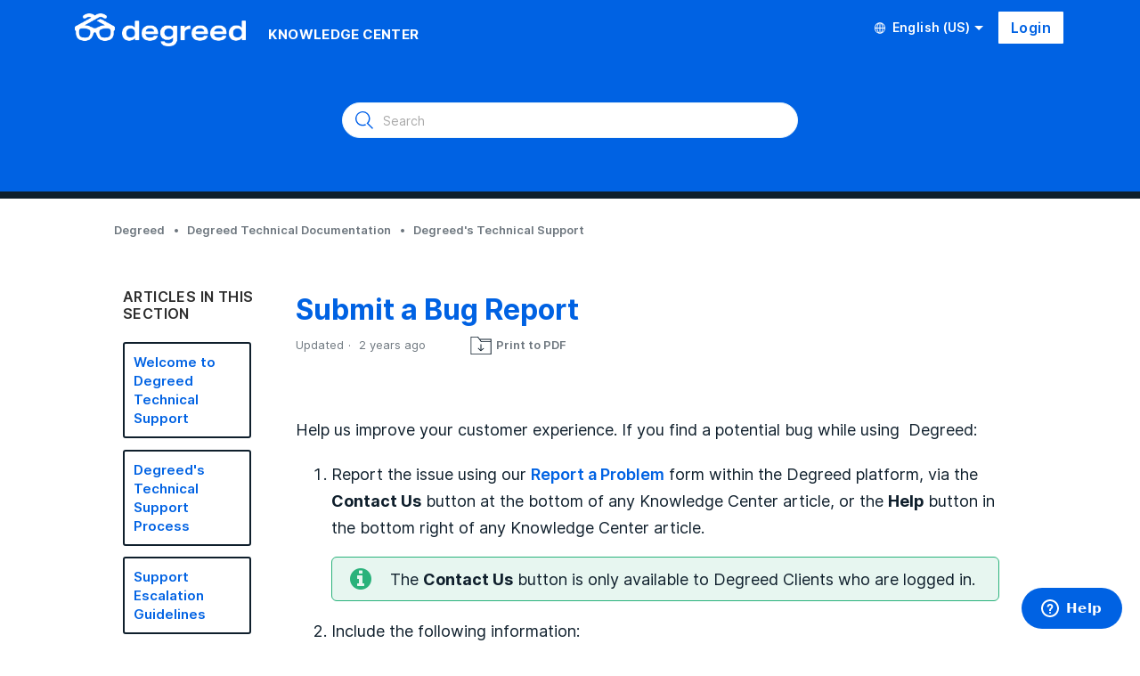

--- FILE ---
content_type: text/html; charset=utf-8
request_url: https://degreed.zendesk.com/hc/en-us/articles/4408851828882-Submit-a-Bug-Report
body_size: 15434
content:
<!DOCTYPE html>
<html dir="ltr" lang="en-US">
<head>
  <meta charset="utf-8" />
  <!-- v26880 -->


  <title>Submit a Bug Report &ndash; Degreed</title>

  

  <meta name="description" content="Submit a Bug Report Help us improve your customer experience. If you find a potential bug while using  Degreed:  Report the issue using..." /><meta property="og:image" content="https://degreed.zendesk.com/hc/theming_assets/01J04DNQTDPY72AJZNF3FSYA3A" />
<meta property="og:type" content="website" />
<meta property="og:site_name" content="Degreed" />
<meta property="og:title" content="Submit a Bug Report" />
<meta property="og:description" content="Submit a Bug Report
Help us improve your customer experience. If you find a potential bug while using  Degreed:

Report the issue using our Report a Problem form within the Degreed platform, via th..." />
<meta property="og:url" content="https://degreed.zendesk.com/hc/en-us/articles/4408851828882-Submit-a-Bug-Report" />
<link rel="canonical" href="https://degreed.zendesk.com/hc/en-us/articles/4408851828882-Submit-a-Bug-Report">
<link rel="alternate" hreflang="de-de" href="https://degreed.zendesk.com/hc/de-de/articles/4408851828882-Fehlerbericht-senden">
<link rel="alternate" hreflang="en-us" href="https://degreed.zendesk.com/hc/en-us/articles/4408851828882-Submit-a-Bug-Report">
<link rel="alternate" hreflang="es-419" href="https://degreed.zendesk.com/hc/es-419/articles/4408851828882-C%C3%B3mo-enviar-un-informe-sobre-bugs">
<link rel="alternate" hreflang="fr-fr" href="https://degreed.zendesk.com/hc/fr-fr/articles/4408851828882-Signaler-un-bug">
<link rel="alternate" hreflang="pt-br" href="https://degreed.zendesk.com/hc/pt-br/articles/4408851828882-Enviar-um-relat%C3%B3rio-de-bug">
<link rel="alternate" hreflang="x-default" href="https://degreed.zendesk.com/hc/en-us/articles/4408851828882-Submit-a-Bug-Report">

  <link rel="stylesheet" href="//static.zdassets.com/hc/assets/application-f34d73e002337ab267a13449ad9d7955.css" media="all" id="stylesheet" />
  <link rel="stylesheet" type="text/css" href="/hc/theming_assets/9768031/360004183853/style.css?digest=25015112959260">

  <link rel="icon" type="image/x-icon" href="/hc/theming_assets/01J427V4DG8PQBBGVHW9TFGNH7">

    

  <meta content="width=device-width, initial-scale=1.0" name="viewport" />
<link rel="stylesheet" href="https://cdnjs.cloudflare.com/ajax/libs/highlight.js/9.5.0/styles/androidstudio.min.css"/>
<link rel="stylesheet" type="text/css" href="/hc/theming_assets/01KFK7MFM62V0973QWFZ1WBNBM"/>
<link rel="stylesheet" type="text/css" href="/hc/theming_assets/01KFKB1T8HRZ53XKBNS627CBEY"/>
<link rel="stylesheet" type="text/css" href="/hc/theming_assets/01KFKB1RWBDTKK1T40XPAG5Y27"/>
<link rel="stylesheet" type="text/css" href="/hc/theming_assets/01KFKB1RZJJCKF9VAHTA9WQXKM"/>
<link rel="stylesheet" type="text/css" href="/hc/theming_assets/01KFK7MFQ41ZE80D8JP2341TRE"/>
<link rel="stylesheet" type="text/css" href="/hc/theming_assets/01KFK7MFTBBJ8HN91F6RKKHKMS"/>
<link rel="stylesheet" type="text/css" href="/hc/theming_assets/01KFK7MFV76T2ES12K84SD8QMR"/>
<script src="/hc/theming_assets/01KFK7MNK9FNW3QKVH1Z2XQPE9"></script>
<script src="/hc/theming_assets/01KFK7MKBNBM4V0EZXK4CRCDNW"></script>
<script src="/hc/theming_assets/01KFK7MNGBF34YR9S84SFCYDN2"></script>
<script>
$('html').attr('data-mc-target-type','WebHelp2');
$('html').attr('data-mc-runtime-file-type','Topic;Default');
window.Alias = "/hc/theming_assets/01KFK7MFX5BHE0JK4R378ZEAPN";
window.HelpSystem = "/hc/theming_assets/01KFKB1RJXR4WC1J2YGBD0HFYA";
window.Synonyms = "/hc/theming_assets/01KFK7MGAPK2WHP2WSN31HBRK0";
</script>
<script src="/hc/theming_assets/01KFKW2Q5JFKWEXT1QVW2KZM0H"></script>

  
</head>
<body class="">
  
  
  

  <a class="skip-navigation" tabindex="1" href="#main-content">Skip to main content</a>

<header class="header">
    <div class="container">
   
      <div class="logo">
        <a title="Home" href="/hc/en-us">
          <img src="/hc/theming_assets/01J04DNQTDPY72AJZNF3FSYA3A" alt="Degreed Help Center home page">
        
          <div class="hdr-undrln-n-logo">
            <span class="kc-hdr-txt"> Knowledge Center  
            <!-- <span class="kc-underline"> <img src="/hc/theming_assets/01J04CM8GH3WFCVBKRBQ17JKKK" height="20px">   
          </span> -->
            </span></div>        
        </a>     
    	</div>
      <!-- width="176px" height="20px" -->
     
    <div class="nav-wrapper">
      
      

      <nav class="user-nav" id="user-nav">
    
        
        
        
        <div class="mobile-only">
          
        </div>
       
   </nav> 

      <!-- put the div class="footer-language-selector back here -->
   <div class="footer-language-selector">
        
          
         <div class="dropdown language-selector">
            <button class="dropdown-toggle" aria-haspopup="true">
              
   <!--  ------------------------------------------   CHANGE FILL COLOR FROM  091F2D BLACKISH TO FFFFFF  WHITE -------------------------------------------------------------->       
              <svg version="1.1" id="globe-icon" xmlns="http://www.w3.org/2000/svg" xmlns:xlink="http://www.w3.org/1999/xlink" x="0px" y="0px"
	 width="12.6px" height="12.6px" viewBox="0 0 12.6 12.6" enable-background="new 0 0 12.6 12.6" xml:space="preserve">
<path fill-rule="evenodd" clip-rule="evenodd" fill="#FFFFFF" d="M6.3,0C4.7,0,3.1,0.6,1.8,1.8c-2.4,2.5-2.4,6.5,0,8.9
	c2.5,2.5,6.5,2.5,8.9,0c2.5-2.5,2.5-6.5,0-8.9C9.5,0.6,7.9,0,6.3,0z M5.9,0.9L5.9,0.9l0,5H3.3c0.1-1.5,0.6-2.9,1.5-4
	C5.1,1.5,5.5,1.1,5.9,0.9z M6.7,0.9L6.7,0.9l0,5h2.6C9.2,4.4,8.7,3,7.8,1.8C7.5,1.5,7.1,1.2,6.7,0.9z M4.1,1.3
	C3.1,2.6,2.5,4.2,2.4,5.9H0.9C1,4.6,1.5,3.4,2.4,2.5C2.9,2,3.5,1.6,4.1,1.3z M10.2,2.5C9.7,2,9.1,1.6,8.5,1.3
	c1.1,1.3,1.6,2.9,1.7,4.6h1.5C11.6,4.6,11.1,3.4,10.2,2.5z M0.9,6.7L0.9,6.7C1,8,1.5,9.2,2.4,10.2c0.5,0.5,1.1,0.9,1.7,1.2
	C3.1,10,2.5,8.4,2.4,6.7H0.9L0.9,6.7L0.9,6.7z M3.3,6.7L3.3,6.7L3.3,6.7L3.3,6.7z M3.3,6.7h2.6v5h0c-0.4-0.3-0.7-0.6-1.1-1
	C3.9,9.6,3.4,8.2,3.3,6.7z M6.7,6.7h2.6c-0.1,1.5-0.6,2.9-1.5,4c-0.3,0.4-0.7,0.7-1.1,1V6.7L6.7,6.7z M10.2,6.7L10.2,6.7L10.2,6.7
	C10.2,6.7,10.2,6.7,10.2,6.7z M10.2,6.7c-0.1,1.7-0.7,3.3-1.7,4.6c0,0,0,0,0,0c0,0,0,0,0,0c0.6-0.3,1.2-0.7,1.7-1.2
	c0.9-1,1.5-2.2,1.6-3.4H10.2z"/>
</svg>
              English (US)
     <!--  ------------------------------------------   CHANGE FILL COLOR FROM  091F2D BLACKISH TO FFFFFF  WHITE -------------------------------------------------------------->             
              <svg version="1.1" class="arrow" xmlns="http://www.w3.org/2000/svg" xmlns:xlink="http://www.w3.org/1999/xlink" x="0px" y="0px"
	 viewBox="0 0 9.4 4.7" enable-background="new 0 0 9.4 4.7" xml:space="preserve">
<path fill="#FFFFFF" d="M0,0l4.7,4.7L9.4,0"/>
</svg>

            </button>
       
            <span class="dropdown-menu dropdown-menu-end" role="menu">
              
                <a href="/hc/change_language/de-de?return_to=%2Fhc%2Fde-de%2Farticles%2F4408851828882-Fehlerbericht-senden" dir="ltr" rel="nofollow" role="menuitem">
                  Deutsch (Deutschland)
                </a>
              
                <a href="/hc/change_language/es-419?return_to=%2Fhc%2Fes-419%2Farticles%2F4408851828882-C%25C3%25B3mo-enviar-un-informe-sobre-bugs" dir="ltr" rel="nofollow" role="menuitem">
                  Español (Latinoamérica)
                </a>
              
                <a href="/hc/change_language/fr-fr?return_to=%2Fhc%2Ffr-fr%2Farticles%2F4408851828882-Signaler-un-bug" dir="ltr" rel="nofollow" role="menuitem">
                  Français (France)
                </a>
              
                <a href="/hc/change_language/ja?return_to=%2Fhc%2Fja" dir="ltr" rel="nofollow" role="menuitem">
                  日本語
                </a>
              
                <a href="/hc/change_language/pt-br?return_to=%2Fhc%2Fpt-br%2Farticles%2F4408851828882-Enviar-um-relat%25C3%25B3rio-de-bug" dir="ltr" rel="nofollow" role="menuitem">
                  Português do Brasil
                </a>
              
            </span>
                      
          </div>
                 
        </div> 
    <!--   end the div class="footer-language-selector above   -->     
        
<!-- IF I END THE SIGNNED IN CONDITION FROM JUST UNDER NAV CLASS WRAPPER HERE, THE LANG DROP DOWN DOESN'T DISPLAY IF NOT SIGNED IN -->  
      
        <a class="sign-in" rel="nofollow" data-auth-action="signin" title="Opens a dialog" role="button" href="/hc/en-us/signin?return_to=https%3A%2F%2Fdegreed.zendesk.com%2Fhc%2Fen-us%2Farticles%2F4408851828882-Submit-a-Bug-Report">
          Login
        </a>
      
    
   </div>     
  </div>
  
 
  
</header>


  <main role="main">
    <div class="interior-page"> 
  <nav class="sub-nav article-sub-nav">
    <div class="container">
    	 
        <div class="search-container">  
          <svg version="1.1" id="Layer_1" xmlns="http://www.w3.org/2000/svg" xmlns:xlink="http://www.w3.org/1999/xlink" x="0px" y="0px" viewBox="0 0 20.5 20.5" enable-background="new 0 0 20.5 20.5" xml:space="preserve">
            <g>
              <path fill-rule="evenodd" clip-rule="evenodd" fill="#0060EA" d="M0,8.4c0,4.7,3.8,8.4,8.4,8.4c1.5,0,3-0.4,4.2-1.1l-1.1-1.1
              c-0.9,0.5-2,0.7-3.1,0.7c-3.8,0-7-3.1-7-7c0-3.8,3.1-7,7-7s7,3.1,7,7c0,2.2-1,4.1-2.6,5.4l6.7,6.7l1-1l-5.6-5.6
              c1.2-1.5,2-3.3,2-5.4c0-4.7-3.8-8.4-8.4-8.4S0,3.8,0,8.4z" />
            </g>
          </svg>
          <form role="search" class="search" data-search="" action="/hc/en-us/search" accept-charset="UTF-8" method="get"><input type="hidden" name="utf8" value="&#x2713;" autocomplete="off" /><input type="search" name="query" id="query" placeholder="Search" aria-label="Search" /></form>
        </div>
      
    </div>
  </nav>
</div>
<div class="container breadcrumbs-container">
	<ol class="breadcrumbs">
  
    <li title="Degreed">
      
        <a href="/hc/en-us">Degreed</a>
      
    </li>
  
    <li title="Degreed Technical Documentation">
      
        <a href="/hc/en-us/categories/360004350573-Degreed-Technical-Documentation">Degreed Technical Documentation</a>
      
    </li>
  
    <li title="Degreed&#39;s Technical Support">
      
        <a href="/hc/en-us/sections/5146602535708-Degreed-s-Technical-Support">Degreed&#39;s Technical Support</a>
      
    </li>
  
</ol>

</div>
  <div class="article-container container" id="article-container">
    <aside class="article-sidebar" aria-labelledby="section-articles-title">
      
        <div class="collapsible-sidebar">
          <button type="button" class="collapsible-sidebar-toggle" aria-labelledby="section-articles-title" aria-expanded="false">
            <svg xmlns="http://www.w3.org/2000/svg" width="20" height="20" focusable="false" viewBox="0 0 12 12" aria-hidden="true" class="collapsible-sidebar-toggle-icon chevron-icon">
              <path fill="none" stroke="currentColor" stroke-linecap="round" d="M3 4.5l2.6 2.6c.2.2.5.2.7 0L9 4.5"/>
            </svg>
            <svg xmlns="http://www.w3.org/2000/svg" width="20" height="20" focusable="false" viewBox="0 0 12 12" aria-hidden="true" class="collapsible-sidebar-toggle-icon x-icon">
              <path stroke="currentColor" stroke-linecap="round" d="M3 9l6-6m0 6L3 3"/>
            </svg>
          </button>
          <span id="section-articles-title" class="collapsible-sidebar-title sidenav-title">
            Articles in this section
          </span>
          <div class="collapsible-sidebar-body">
            <ul class='sidebar-list'>
                        
                     
           
              
                <li>
                  <a href="/hc/en-us/articles/5057888170140-Welcome-to-Degreed-Technical-Support" class="">Welcome to Degreed Technical Support</a>
                </li>
              
               
              
                        
                     
           
              
                <li>
                  <a href="/hc/en-us/articles/5147169729180-Degreed-s-Technical-Support-Process" class="">Degreed&#39;s Technical Support Process</a>
                </li>
              
               
              
                        
                     
           
              
                <li>
                  <a href="/hc/en-us/articles/4956050251164-Support-Escalation-Guidelines" class="">Support Escalation Guidelines</a>
                </li>
              
               
              
                        
                     
           
              
                <li>
                  <a href="/hc/en-us/articles/5057874756380-Technical-Support-Bug-Reporting-and-Triage" class="">Technical Support: Bug Reporting and Triage</a>
                </li>
              
               
              
                        
                     
           
              
                <li>
                  <a href="/hc/en-us/articles/4408851828882-Submit-a-Bug-Report" class="current-article">Submit a Bug Report</a>
                </li>
              
               
              
                        
                     
           
              
                <li>
                  <a href="/hc/en-us/articles/5288047840284-Submit-a-Support-Request" class="">Submit a Support Request</a>
                </li>
              
               
              
              
            </ul>
            
          </div>
        </div>
      
    </aside>

    <article id="main-content" class="article">
      <header class="article-header">
        <h1 title="Submit a Bug Report" class="article-title">
          Submit a Bug Report
          
        </h1>

        <div class="article-author">
          
          <div class="article-meta">
            

            <ul class="meta-group">
              
                <!-- REVERSE ORDER OF THESE -->
                <li class="meta-data">Updated</li>
                <li class="meta-data"><time datetime="2023-11-01T17:12:40Z" title="2023-11-01T17:12:40Z" data-datetime="relative">November 01, 2023 17:12</time></li>
              
            </ul>
          </div>
        </div>

          <div class="article-subscribe">
             <a href="#" class="btn-print-pdf">
          <svg version="1.1" id="Layer_1" xmlns="http://www.w3.org/2000/svg" xmlns:xlink="http://www.w3.org/1999/xlink" x="0px" y="0px"
	 viewBox="0 0 30.3 26.2" enable-background="new 0 0 30.3 26.2" xml:space="preserve">
            <g>
              <path fill-rule="evenodd" clip-rule="evenodd" fill="#0F1F2C" d="M0,0h10.9l0.2,0.2l2.4,3.2h16.9v22.8H0V0z M1.1,1.1v24h28V8H15.6
                v0l-0.2,0l-0.1-0.1l-0.1-0.1l-4.9-6.7H1.1z M14.2,4.5l1.7,2.4h13.2V4.5H14.2z"/>
              <polygon fill-rule="evenodd" clip-rule="evenodd" fill="#0F1F2C" points="14.6,11.1 15.7,11.1 15.7,19.5 19,16.5 19.8,17.3 
                19.8,17.3 15.1,21.5 15.1,21.5 10.5,17.3 11.3,16.5 11.4,16.5 14.6,19.5 	"/>
            </g>
        	</svg>
          <span>Print to PDF</span>
        </a>
            
        
            <div data-helper="subscribe" data-json="{&quot;item&quot;:&quot;article&quot;,&quot;url&quot;:&quot;/hc/en-us/articles/4408851828882-Submit-a-Bug-Report/subscription.json&quot;,&quot;follow_label&quot;:&quot;Follow&quot;,&quot;unfollow_label&quot;:&quot;Unfollow&quot;,&quot;following_label&quot;:&quot;Following&quot;,&quot;can_subscribe&quot;:true,&quot;is_subscribed&quot;:false}"></div>
        

        </div>
       
      </header>
			
      <section class="article-info">
        <div class="article-content">
          <div class="article-body"><h1 class="hide">Submit a Bug Report</h1>
<p>Help us improve your customer experience.&nbsp;If you find a potential bug while using&nbsp; Degreed:</p>
<ol>
<li>Report the issue using our <a href="/hc/en-us/articles/4411150600210" target="_self">Report a Problem</a> form within the Degreed platform, via the <strong>Contact Us</strong> button at the bottom of any Knowledge Center article, or the <strong>Help</strong> button in the bottom right of any Knowledge Center article.
<div class="note">The <strong>Contact Us</strong> button is only available to Degreed Clients who are logged in.</div>
</li>
<li>Include the following information:</li>
<ul>
<li><strong>Device/Operating System:&nbsp;</strong> Device type, and OS with version number.</li>
<li><strong>Browser(s):</strong> Name and version number.</li>
<li><strong>User Email Address:</strong> The email you used to log in to Degreed.</li>
<li><strong>Description:</strong> Please provide a description of the issue. The more information we have, the faster we can determine if this is a bug or expected behavior.&nbsp; Include the following:
<ul>
<li><strong>I am trying to:</strong>&nbsp; What action are you trying to perform?</li>
<li><strong>When I click or tap:</strong>&nbsp; &nbsp;Provide the name of the button, link, menu, etc. you clicked or tapped. Include the steps you took to perform the action.</li>
<li><strong>This is what happens:</strong>&nbsp; Describe the result of your actions.</li>
<li><strong>This is what I expect to happen:&nbsp;</strong> Describe the expected result.</li>
</ul>
</li>
</ul>
</ol>
<p>If possible, provide screenshots or a video recording.</p></div>

          
          
          <div class="article-labels-container">
             
                <ul class="article-labels">
                  
                  <li><a class="button" href="/hc/en-us/search?utf8=✓&query=member-access">member-access</a></li>
                  
                  <li><a class="button" href="/hc/en-us/search?utf8=✓&query=FAQ">FAQ</a></li>
                  
                  <li><a class="button" href="/hc/en-us/search?utf8=✓&query=acesso para membros">acesso para membros</a></li>
                  
                  <li><a class="button" href="/hc/en-us/search?utf8=✓&query=Perguntas frequentes">Perguntas frequentes</a></li>
                  
                  <li><a class="button" href="/hc/en-us/search?utf8=✓&query=Preguntas frecuentes">Preguntas frecuentes</a></li>
                  
                  <li><a class="button" href="/hc/en-us/search?utf8=✓&query=LXP">LXP</a></li>
                  
                </ul>
            
          </div>
        </div>
      </section>

      <footer>
        <div class="article-footer">
          
          
        </div>
        
          <div class="article-votes">
            <span class="article-votes-question" id="article-votes-label">Was this article helpful?</span>
            <div class="article-votes-controls" role="group" aria-labelledby="article-votes-label">
              <button type="button" class="button article-vote article-vote-up" data-helper="vote" data-item="article" data-type="up" data-id="4408851828882" data-upvote-count="1" data-vote-count="18" data-vote-sum="-16" data-vote-url="/hc/en-us/articles/4408851828882/vote" data-value="null" data-label="1 out of 18 found this helpful" data-selected-class="button-primary" aria-label="This article was helpful" aria-pressed="false">Yes</button>
              <button type="button" class="button article-vote article-vote-down" data-helper="vote" data-item="article" data-type="down" data-id="4408851828882" data-upvote-count="1" data-vote-count="18" data-vote-sum="-16" data-vote-url="/hc/en-us/articles/4408851828882/vote" data-value="null" data-label="1 out of 18 found this helpful" data-selected-class="button-primary" aria-label="This article was not helpful" aria-pressed="false">No</button>
            </div>
            <small class="article-votes-count">
              <span class="article-vote-label" data-helper="vote" data-item="article" data-type="label" data-id="4408851828882" data-upvote-count="1" data-vote-count="18" data-vote-sum="-16" data-vote-url="/hc/en-us/articles/4408851828882/vote" data-value="null" data-label="1 out of 18 found this helpful">1 out of 18 found this helpful</span>
            </small>
          </div>
        

       
        <div class="article-return-to-top">
          <a href="#article-container">
            Return to top
            <svg xmlns="http://www.w3.org/2000/svg" class="article-return-to-top-icon" width="20" height="20" focusable="false" viewBox="0 0 12 12" aria-hidden="true">
              <path fill="none" stroke="currentColor" stroke-linecap="round" d="M3 4.5l2.6 2.6c.2.2.5.2.7 0L9 4.5"/>
            </svg>
          </a>
        </div>
      </footer>

      <div class="article-relatives">
        
        
          
  <section class="related-articles">
    
      <h2 class="related-articles-title">Related articles</h2>
    
    <ul>
      
        <li>
          <a href="/hc/en-us/related/click?data=[base64]%3D%3D--0b3fa50004566fc9fc7f3ec083db54225260eb62" rel="nofollow">Report a Problem with Content, Opportunities, Pathways, or Plans</a>
        </li>
      
        <li>
          <a href="/hc/en-us/related/click?data=BAh7CjobZGVzdGluYXRpb25fYXJ0aWNsZV9pZGwrCByMNjjPBDoYcmVmZXJyZXJfYXJ0aWNsZV9pZGwrCJIQDIQCBDoLbG9jYWxlSSIKZW4tdXMGOgZFVDoIdXJsSSI%2BL2hjL2VuLXVzL2FydGljbGVzLzUyODgwNDc4NDAyODQtU3VibWl0LWEtU3VwcG9ydC1SZXF1ZXN0BjsIVDoJcmFua2kH--a8d68ef2420c340ef07299a6bb18435443bcf224" rel="nofollow">Submit a Support Request</a>
        </li>
      
        <li>
          <a href="/hc/en-us/related/click?data=[base64]" rel="nofollow">Technical Support: Bug Reporting and Triage</a>
        </li>
      
        <li>
          <a href="/hc/en-us/related/click?data=[base64]%3D--03987b843d14826a882c45233732179baf433690" rel="nofollow">Degreed&#39;s Technical Support Process</a>
        </li>
      
        <li>
          <a href="/hc/en-us/related/click?data=[base64]" rel="nofollow">Welcome to Degreed Technical Support</a>
        </li>
      
    </ul>
  </section>


        
      </div>
      
    </article>
  </div>
</div>

  </main>

  

			<div class="request-callout" style="height: 0;">
<!--      <img class="footer-tear-blue" src="">  
   
    
    <div class="container" style="height: 0;">
     <!-- <h3></h3>
      <a href="mailto:support@degreed.com">Contact us at support@degreed.com</a>  
    </div>-->
  </div>





<footer class="styles__FooterContainer-sc-1btfeum-0 ejxapp">  <!--MAIN CONTAINER HOLDS EVERYTHING AT BOTTOM OF PAGE INCLUDING THE HELP BUTTON-->
  <div class="grid__Row-gbq5p0-2 fAfcca"> <!--  CONTAINER FOR ALL FOOTER ELEMENTS INCLUDING LOGO, HEADERS AND LINKS, PRIVACY STATEMENTS, AND SOCIAL ICONS  -->
    <div class="styles__LinkFarm-sc-1btfeum-1 fepEEM"> <!--  INNER CONTAINER THAT ALSO HOLDS EVERYTHING IN THE FOOTER  -->
         
      <div class="styles__LinkDiv-sc-1btfeum-6 jsdUHK"><!--  STARTS LINKS AND HEADINGS, COPYRIGHT, PRIV, COOKIES, TERMS, SOC ICONS -->
        <div class="styles__LinkWrapper-sc-1btfeum-5 fcCsKN"><!--  STARTS ONLY LINKS AND HEADINGS -->
          <ul class="styles__LinkColumn-sc-1btfeum-2 VDLdy">
           
            <h5 class="type__el-oh4xzc-0 ceYfnY">Company</h5>
            
            <a href="https://degreed.com/about" onclick="location.href='https://degreed.com/about'" class="styles__A-sc-5t0iz5-0 ceoCgp" data-dgat="_PublicFooter-f52">
              <p class="type__el-oh4xzc-0 fgROxl">About</p>
            </a>
            
            <a href="https://degreed.com/about/jobs" onclick="location.href='https://degreed.com/about/jobs'" class="styles__A-sc-5t0iz5-0 ceoCgp" data-dgat="_PublicFooter-3a0">
              <p class="type__el-oh4xzc-0 fgROxl">Careers</p>
            </a>
            
            <a target="" href="https://blog.degreed.com" class="styles__A-sc-5t0iz5-0 ceoCgp" data-dgat="_PublicNav-5a3">
              <p class="type__el-oh4xzc-0 fgROxl">Blog</p>
            </a>
            
            <a target="" href="https://www.expertiseeconomy.com/" class="styles__A-sc-5t0iz5-0 ceoCgp" data-dgat="_PublicFooter-173">
              <p class="type__el-oh4xzc-0 fgROxl">The Expertise Economy</p>
            </a>
          </ul>
          <ul class="styles__LinkColumn-sc-1btfeum-2 VDLdy">
            <h5 class="type__el-oh4xzc-0 ceYfnY">Product</h5>
            <a href="https://degreed.com/for-business" onclick="location.href='https://degreed.com/for-business'" class="styles__A-sc-5t0iz5-0 ceoCgp" data-dgat="_PublicFooter-0b8">
              <p class="type__el-oh4xzc-0 fgROxl">Product and Platform</p>
            </a>
            <a target="" href="https://apps.apple.com/us/app/degreed-make-learning-a-daily-habit/id1086998254" class="styles__A-sc-5t0iz5-0 ceoCgp">
              <p class="type__el-oh4xzc-0 fgROxl">Mobile Apps</p>
            </a>
            <a target="" href="https://degreed.zendesk.com/hc/en-us/articles/4408931153426" class="styles__A-sc-5t0iz5-0 ceoCgp">
              <p class="type__el-oh4xzc-0 fgROxl">System Requirements</p>
            </a>
          </ul>
          <ul class="styles__LinkColumn-sc-1btfeum-2 VDLdy">
            <h5 class="type__el-oh4xzc-0 ceYfnY">Resources</h5>
            <a href="https://blog.degreed.com/events" onclick="location.href='https://degreed.com/events'" class="styles__A-sc-5t0iz5-0 ceoCgp" data-dgat="_PublicNav-b28">
              <p class="type__el-oh4xzc-0 fgROxl">Events</p>
            </a>
            <a href="https://degreed.zendesk.com/hc/en-us/articles/4409131149458" onclick="location.href='https://degreed.zendesk.com/hc/en-us/articles/4409131149458'" class="styles__A-sc-5t0iz5-0 ceoCgp" data-dgat="_PublicNav-b28">
              <p class="type__el-oh4xzc-0 fgROxl">GDPR Statement</p>
            </a>
            <a href="https://degreed.zendesk.com/hc/en-us/articles/4409136618130" onclick="location.href='https://degreed.zendesk.com/hc/en-us/articles/4409136618130" class="styles__A-sc-5t0iz5-0 ceoCgp" data-dgat="_PublicNav-b28">
              <p class="type__el-oh4xzc-0 fgROxl">Accessibility Statement</p>
            </a>
          </ul>
        </div> <!-- ENDS fcCsKN --> <!--  ENDS LINKS AND FOOTER HEADINGS -->
        
        
         <div class="styles__LogoSocialContainer-sc-1btfeum-4 hpbQAT">  <!-- CONAINS ONLY THE LOGO -->
        <a href="https://degreed.com/">
          <img src="/hc/theming_assets/01J04DNQTDPY72AJZNF3FSYA3A" width="100px">
          
     <!--     <svg viewBox="0 0 166 36" class="degreed-logo">
            <title>Degreed</title>
            <g>
              <path d="M61.746 7.254h-3.08a.439.439 0 00-.431.431v6.327c-1.26-1.49-2.982-2.252-5.201-2.252-1.458 0-2.75.33-3.81.96a6.19 6.19 0 00-2.484 2.65c-.597 1.127-.862 2.385-.862 3.843 0 1.457.299 2.75.862 3.81.596 1.093 1.391 1.92 2.418 2.484 1.027.596 2.186.861 3.511.861 1.226 0 2.32-.232 3.28-.662a5.697 5.697 0 002.385-1.922v1.723c0 .232.199.43.43.43h2.982c.232 0 .43-.198.43-.43V7.685a.439.439 0 00-.43-.43zm-3.512 12.224c0 .497-.099.96-.265 1.424a4.334 4.334 0 01-.794 1.226 4.076 4.076 0 01-1.425.928c-.563.198-1.126.33-1.756.33-1.292 0-2.285-.363-3.014-1.125-.729-.73-1.093-1.79-1.093-3.114 0-1.425.364-2.518 1.093-3.247.729-.728 1.789-1.093 3.147-1.093 1.292 0 2.319.365 3.014 1.127.365.364.63.795.828 1.291.2.497.299 1.027.299 1.557v.696h-.034zM78.374 13.614c-1.358-1.225-3.246-1.855-5.73-1.855-1.624 0-3.049.332-4.241.96a6.787 6.787 0 00-2.783 2.684c-.63 1.126-.96 2.418-.96 3.876 0 2.253.695 4.008 2.087 5.267 1.39 1.259 3.312 1.888 5.83 1.888 2.186 0 3.942-.397 5.2-1.16 1.16-.695 1.922-1.755 2.353-3.146.066-.199-.1-.398-.298-.398h-3.048c-.133 0-.232.067-.265.199-.53 1.126-1.789 1.69-3.743 1.69-.862 0-1.59-.166-2.22-.464-.63-.298-1.16-.73-1.524-1.226a3.126 3.126 0 01-.563-1.822h11.363a.558.558 0 00.563-.563v-.63c0-2.318-.696-4.074-2.021-5.3zm-9.872 4.009c.1-.895.53-1.624 1.292-2.187.762-.596 1.69-.861 2.783-.861 1.292 0 2.286.265 3.014.795.73.53 1.094 1.292 1.127 2.253h-8.216zM111.137 11.925c-1.987 0-3.644.829-5.002 2.485v-1.822a.439.439 0 00-.431-.43h-2.981a.439.439 0 00-.431.43V25.54c0 .232.199.43.431.43h3.081a.439.439 0 00.431-.43v-6.824c0-.927.397-1.722 1.192-2.418.861-.729 1.955-1.126 3.28-1.126.165 0 .331 0 .53.033.298.033.53-.199.53-.497v-2.286a.51.51 0 00-.497-.497h-.133zM126.608 13.581c-1.358-1.226-3.246-1.855-5.731-1.855-1.623 0-3.047.331-4.24.96a6.785 6.785 0 00-2.782 2.684c-.63 1.126-.961 2.418-.961 3.876 0 2.252.696 4.008 2.087 5.267 1.391 1.259 3.313 1.888 5.83 1.888 2.187 0 3.942-.398 5.201-1.16 1.159-.695 1.921-1.755 2.352-3.146.066-.2-.099-.398-.298-.398h-3.048c-.132 0-.232.066-.265.199-.53 1.126-1.789 1.69-3.743 1.69-.861 0-1.59-.166-2.219-.464-.63-.299-1.16-.73-1.524-1.226a3.122 3.122 0 01-.563-1.822h11.461a.558.558 0 00.563-.563v-.63c-.099-2.319-.761-4.074-2.12-5.3zm-9.871 4.008c.099-.894.53-1.623 1.292-2.186.762-.596 1.689-.861 2.782-.861 1.292 0 2.286.265 3.015.795.728.53 1.093 1.292 1.126 2.252h-8.215zM144.597 13.581c-1.359-1.226-3.247-1.855-5.731-1.855-1.623 0-3.048.331-4.24.96a6.787 6.787 0 00-2.783 2.684c-.629 1.126-.961 2.418-.961 3.876 0 2.252.696 4.008 2.087 5.267 1.392 1.259 3.313 1.888 5.83 1.888 2.187 0 3.943-.398 5.201-1.16 1.16-.695 1.922-1.755 2.352-3.146.067-.2-.099-.398-.298-.398h-3.047c-.133 0-.232.066-.265.199-.53 1.126-1.789 1.69-3.744 1.69-.861 0-1.59-.166-2.219-.464-.63-.299-1.16-.73-1.524-1.226a3.129 3.129 0 01-.563-1.822h11.462a.558.558 0 00.563-.563v-.63c-.1-2.319-.795-4.074-2.12-5.3zm-9.872 4.008c.099-.894.53-1.623 1.292-2.186.762-.596 1.689-.861 2.782-.861 1.292 0 2.286.265 3.015.795.729.53 1.093 1.292 1.126 2.252h-8.215zM164.769 7.221h-3.081a.439.439 0 00-.431.43v6.328c-1.259-1.49-2.981-2.253-5.201-2.253-1.457 0-2.749.332-3.809.961a6.198 6.198 0 00-2.485 2.65c-.596 1.126-.861 2.385-.861 3.843 0 1.457.298 2.75.861 3.81.597 1.093 1.392 1.92 2.419 2.484 1.027.596 2.186.861 3.511.861 1.226 0 2.319-.232 3.28-.663a5.706 5.706 0 002.385-1.92v1.755c0 .232.198.43.43.43h2.982c.231 0 .43-.198.43-.43V7.652a.418.418 0 00-.43-.43zm-3.479 12.224c0 .497-.099.96-.265 1.424a4.304 4.304 0 01-.795 1.226 4.07 4.07 0 01-1.424.927c-.563.2-1.126.332-1.756.332-1.292 0-2.286-.365-3.014-1.127-.729-.728-1.093-1.788-1.093-3.114 0-1.424.364-2.517 1.093-3.246.728-.729 1.789-1.093 3.147-1.093 1.292 0 2.319.364 3.014 1.126.365.365.63.795.828 1.292a4.19 4.19 0 01.298 1.557v.696h-.033zM98.516 12.157h-2.981a.439.439 0 00-.431.43v1.425c-.63-.762-1.358-1.358-2.186-1.722-.862-.365-1.889-.563-3.081-.563-1.425 0-2.683.298-3.776.927-1.094.596-1.922 1.458-2.518 2.485-.596 1.06-.894 2.252-.894 3.577 0 1.292.265 2.418.761 3.412.034.067.067.133.133.232.596 1.027 1.391 1.822 2.418 2.385.497.265.994.464 1.524.596.596.166 1.259.232 1.954.232.762 0 1.458-.066 2.12-.232.398-.099.762-.231 1.127-.364a5.949 5.949 0 002.352-1.756v2.154a3.692 3.692 0 01-.563 1.822c-.365.53-.895.96-1.524 1.258a4.128 4.128 0 01-1.325.398c-.298.033-.63.066-.96.066-1.989 0-3.28-.563-3.843-1.723a.25.25 0 00-.232-.165H83.41c-.231 0-.364.199-.33.43.43 1.425 1.225 2.485 2.384 3.214 1.292.795 3.048 1.192 5.3 1.192 1.657 0 3.114-.265 4.274-.828a.724.724 0 00.165-.1 6.527 6.527 0 001.624-1.06c1.225-1.126 1.92-2.616 2.053-4.538.067-.496.067-1.026.067-1.556V12.62c0-.265-.2-.464-.43-.464zm-11.793 5.731c.133-.861.497-1.557 1.06-2.087.729-.696 1.789-1.027 3.114-1.027s2.319.331 2.981.994c.63.63.994 1.358 1.094 2.153.033.166.033.331.033.497v.464c0 .894-.265 1.656-.795 2.252-.1.1-.2.232-.332.332-.364.364-.828.63-1.39.828a5.145 5.145 0 01-1.757.298c-1.292 0-2.285-.331-3.014-1.06a1.735 1.735 0 01-.331-.364c-.497-.663-.762-1.491-.762-2.518.066-.265.066-.497.1-.762z" fill="#0A1F2D"></path>
              <path d="M38.16 12.62L26.3 6.096l-.397-.232a2.869 2.869 0 00-1.06-.199c-.364 0-.729.066-1.06.199l-.463.265-1.856 1.027c-.033.033-.033.066 0 .1l.762.397 4.472 2.451 2.65 1.458s-3.908.165-7.52 2.252a4.255 4.255 0 01-2.186.596h-.165a4.255 4.255 0 01-2.186-.596c-3.611-2.087-7.52-2.252-7.52-2.252l9.772-5.4 3.478-1.954c.365-.2 1.624-.994 3.048-.564.63.166 1.69.762 2.55 1.26a1.633 1.633 0 002.088-.365 1.71 1.71 0 00.397-1.093c0-.563-.265-1.093-.795-1.425-1.126-.695-2.683-1.524-3.942-1.722-3.246-.563-5.3 1.027-6.857 1.855-1.193-.96-3.61-2.385-6.824-1.855C11.394.53 9.87 1.325 8.744 2.02c-.861.53-1.06 1.723-.398 2.485.332.364.795.563 1.26.563.297 0 .562-.066.827-.232.862-.497 1.922-1.093 2.551-1.259 1.69-.464 3.147.63 3.147.63L.86 12.62c-.398.198-.63.63-.63 1.06v2.087c0 .43.232.828.63 1.06.397.198.497.331.497 1.093 0 1.325-.895 8.58 8.58 8.58 8.513 0 7.453-8.315 9.573-8.282 2.153-.033 1.093 8.282 9.573 8.282 9.475 0 8.58-7.255 8.58-8.58 0-.762.066-.861.464-1.093.398-.199.63-.63.63-1.06V13.68a1.124 1.124 0 00-.597-1.06zm-23.818 8.812c-.927 1.955-2.55 2.253-4.902 2.154-1.756-.067-3.38-.63-4.207-1.59-1.193-1.359-1.06-5.433-.597-6.328.895-1.722 9.11-1.192 10.203.994.133.232.861 1.955-.497 4.77zm19.445.564c-.828.927-2.45 1.49-4.207 1.59-2.318.099-3.942-.2-4.902-2.154-1.358-2.815-.63-4.538-.53-4.77 1.093-2.186 9.341-2.716 10.203-.994.496.928.629 5.002-.564 6.328z" fill="#0062e3"></path>
            </g>
          </svg>  -->
          
          
        </a>
      </div>  <!-- ENDS hpbQAT  --><!-- ENDS LOGO  -->
        
        
        
        
        
        
        <div class="styles__TermSocialWrapper-sc-1btfeum-7 iCEMvX"> <!--  STARTS COPYRIGHT, PRIV, COOKIES, TERMS, SOC ICONS -->
          <div class="styles__TermLinksContainer-sc-1btfeum-3 RIItC"> <!--  STARTS -  HOLDS COPYRIGHT, PRIV, COOKIES, TERMS -->
            <small class="type__el-oh4xzc-0 cdeimg">
             Copyright © 2026 Degreed, Inc. All Rights Reserved.
              <span> | </span><a href="https://degreed.com/privacy" data-dgat="_PublicFooter-3b1">Privacy</a><span> | </span><a href="https://degreed.com/about/terms" data-dgat="_PublicFooter-29c">Terms of Use</a>
              <span> | </span><a href="https://degreed.com/about/cookies" data-dgat="_PublicFooter-7b5">Cookies</a>
            </small>
          </div> <!-- ENDS RIItC -->
          <ul class="styles__SocialMediaContainer-sc-1hf742x-0 ixctlL">
            
            
            <a target="" href="https://www.facebook.com/DegreedOfficial" class="styles__A-sc-5t0iz5-0 gjzhvq" data-dgat="_PublicFooter-7a9">
              
                <!-- FACEBOOK -->
             <svg xmlns="http://www.w3.org/2000/svg" width="36" height="36" viewBox="0 0 36 36" fill="none">
                <title>Facebook</title>
                <path d="M19.4638 27V18.7894H22.3585L22.7919 15.5895H19.4637V13.5465C19.4637 12.6201 19.7339 11.9888 21.1293 11.9888L22.909 11.988V9.12607C22.6012 9.08715 21.5447 9 20.3157 9C17.7497 9 15.9929 10.4912 15.9929 13.2297V15.5895H13.0908V18.7894H15.9929V26.9999H19.4638V27Z" fill="white"></path>
               <!-- OLD <path d="M24 12c0-6.628-5.372-12-12-12S0 5.372 0 12c0 5.99 4.388 10.955 10.125 11.855v-8.386H7.078V12h3.047V9.356c0-3.007 1.79-4.668 4.533-4.668 1.312 0 2.686.234 2.686.234v2.953H15.83c-1.49 0-1.955.926-1.955 1.875V12h3.328l-.532 3.469h-2.796v8.386C19.613 22.955 24 17.99 24 12z" fill="#0062E3"></path>  -->
              </svg>           
            </a>
            
            <!-- YOU TUBE -->
            <a target="" href="https://www.youtube.com/channel/UCkH3pyPKVngvsZzZlmoH-Mw" class="styles__A-sc-5t0iz5-0 gjzhvq" data-dgat="_PublicFooter-8a0">
             
              <svg xmlns="http://www.w3.org/2000/svg" width="36" height="36" viewBox="0 0 36 36" fill="none">
                <title>YouTube</title>
                <path d="M24.4309 10H11.5691C9.04566 10 7 12.1025 7 14.696V21.304C7 23.8975 9.04566 26 11.5691 26H24.4309C26.9543 26 29 23.8975 29 21.304V14.696C29 12.1025 26.9543 10 24.4309 10ZM21.3408 18.3215L15.325 21.2704C15.1647 21.3489 14.9795 21.2288 14.9795 21.0463V14.9643C14.9795 14.7792 15.1695 14.6592 15.3302 14.7429L21.346 17.8761C21.5249 17.9692 21.5218 18.2328 21.3408 18.3215Z" fill="white"></path>                
               <!-- OLD   <path fill-rule="evenodd" clip-rule="evenodd" d="M12 .988c-6.627 0-12 5.37-12 11.996C0 19.609 5.373 24.98 12 24.98s12-5.37 12-11.996C24 6.359 18.627.988 12 .988zm5.002 7.872c.55.151.984.596 1.131 1.162.268 1.024.268 3.162.268 3.162s0 2.138-.268 3.162a1.625 1.625 0 01-1.131 1.162c-.999.274-5.001.274-5.001.274s-4.003 0-5.001-.274a1.625 1.625 0 01-1.132-1.162c-.267-1.024-.267-3.162-.267-3.162s0-2.138.267-3.162C6.015 9.455 6.45 9.01 7 8.86c.998-.275 5-.275 5-.275s4.003 0 5.002.275z" fill="#0062E3"></path>
                <path d="M10.8 15.383v-3.999l3.2 2-3.2 1.999z" fill="#0062E3"></path>  -->
              </svg>              
             
            </a>
            
              <!-- TWITTER -->
            <a target="" href="https://twitter.com/degreed" class="styles__A-sc-5t0iz5-0 gjzhvq" data-dgat="_PublicFooter-673">
             
              <svg xmlns="http://www.w3.org/2000/svg" width="36" height="36" viewBox="-11 -11 35 35.77">
                <title>Twitter</title>
                <path d="M19.33,16.83l5.21-6.06H23.31L18.78,16l-3.61-5.26H11l5.47,8L11,25.08h1.24L17,19.52l3.82,5.56H25l-5.67-8.25Zm-1.69,2L17.09,18l-4.41-6.3h1.9l3.55,5.08.56.8,4.62,6.61h-1.9l-3.77-5.4Z" transform="translate(-11 -10.77)" fill="white"></path>
                
                <!-- OLD  <path fill-rule="evenodd" clip-rule="evenodd" d="M12 .975C5.373.975 0 6.345 0 12.97c0 6.625 5.373 11.996 12 11.996s12-5.371 12-11.996C24 6.345 18.627.975 12 .975zm-.334 10.165l-.025-.415c-.076-1.076.587-2.058 1.636-2.44.387-.135 1.041-.152 1.47-.033.167.05.486.22.713.372l.411.28.453-.144c.252-.076.588-.203.739-.288.143-.076.269-.119.269-.093 0 .144-.311.635-.571.906-.353.381-.252.415.461.161.428-.144.437-.144.353.017-.05.085-.31.381-.588.652-.47.466-.495.517-.495.907 0 .601-.285 1.855-.57 2.541-.53 1.288-1.663 2.618-2.796 3.287-1.595.94-3.718 1.177-5.506.627C7.024 17.29 6 16.816 6 16.73c0-.025.31-.059.688-.068a4.727 4.727 0 002.25-.626l.453-.271-.52-.178c-.739-.254-1.402-.839-1.57-1.39-.05-.178-.034-.186.437-.186l.486-.008-.411-.195c-.487-.246-.932-.661-1.15-1.085-.16-.305-.36-1.075-.302-1.135.017-.025.193.026.394.093.58.212.655.161.32-.194-.63-.644-.823-1.601-.521-2.508l.143-.407.554.551c1.133 1.11 2.467 1.77 3.995 1.965l.42.051z" fill="#0062E3"></path> -->
                
              </svg>
            </a>
            
              <!-- LINKED IN -->
            <a target="" href="https://www.linkedin.com/company/degreed/" class="styles__A-sc-5t0iz5-0 gjzhvq" data-dgat="_PublicFooter-06f">
              <svg xmlns="http://www.w3.org/2000/svg" width="36" height="36" viewBox="0 0 36 36" fill="none">
                <title>LinkedIn</title>
                  <path d="M 9 11.4191 C 9 10.8419 9.20271 10.3657 9.60811 9.9905 C 10.0135 9.61532 10.5405 9.42773 11.1892 9.42773 C 11.8263 9.42773 12.3417 9.61243 12.7355 9.98185 C 13.1409 10.3628 13.3436 10.8592 13.3436 11.471 C 13.3436 12.0251 13.1467 12.4869 12.7529 12.8563 C 12.3475 13.2373 11.8147 13.4277 11.1544 13.4277 H 11.1371 C 10.5 13.4277 9.98456 13.2373 9.59073 12.8563 C 9.19691 12.4754 9 11.9963 9 11.4191 Z M 9.22587 26.5706 V 15.0035 H 13.083 V 26.5706 H 9.22587 Z M 15.2201 26.5706 H 19.0772 V 20.1117 C 19.0772 19.7077 19.1236 19.396 19.2162 19.1766 C 19.3784 18.7841 19.6245 18.4523 19.9546 18.181 C 20.2847 17.9097 20.6988 17.7741 21.1969 17.7741 C 22.4942 17.7741 23.1429 18.6456 23.1429 20.3888 V 26.5706 H 27 V 19.9386 C 27 18.23 26.5946 16.9342 25.7838 16.0511 C 24.973 15.168 23.9015 14.7264 22.5695 14.7264 C 21.0753 14.7264 19.9112 15.3671 19.0772 16.6485 V 16.6831 H 19.0598 L 19.0772 16.6485 V 15.0035 H 15.2201 C 15.2432 15.3729 15.2548 16.5215 15.2548 18.4494 C 15.2548 20.3772 15.2432 23.0843 15.2201 26.5706 Z" fill="white">  </path>
        
                <!-- OLD   <path fill-rule="evenodd" clip-rule="evenodd" d="M12 .962c-6.627 0-12 5.37-12 11.996s5.373 11.997 12 11.997 12-5.371 12-11.997C24 6.333 18.627.962 12 .962zm-6.24 9.936h2.72v8.168H5.76v-8.168zm2.9-2.527c-.018-.8-.59-1.41-1.52-1.41-.931 0-1.54.61-1.54 1.41 0 .784.59 1.412 1.504 1.412h.017c.948 0 1.539-.628 1.539-1.412zm6.497 2.335c1.79 0 3.131 1.168 3.131 3.677v4.683h-2.72v-4.37c0-1.098-.393-1.847-1.377-1.847-.752 0-1.199.505-1.396.993-.072.175-.09.418-.09.662v4.562H9.987s.036-7.401 0-8.168h2.72v1.157c.36-.556 1.007-1.349 2.451-1.349z" fill="#0062E3"></path>
         --> 
              </svg>
            </a>
            
              <!-- INSTAGRAM -->
            <a target="" href="https://www.instagram.com/degreed/" class="styles__A-sc-5t0iz5-0 gjzhvq">
             
              <svg xmlns="http://www.w3.org/2000/svg" width="36" height="36" viewBox="0 0 36 36" fill="none">
                <title>Instagram</title>
                <path d="M21.2335 10H14.7665C12.1382 10 10 12.1382 10 14.7665V21.2335C10 23.8618 12.1382 26 14.7665 26H21.2335C23.8618 26 26 23.8618 26 21.2335V14.7665C26 12.1382 23.8617 10 21.2335 10ZM24.3904 21.2335C24.3904 22.977 22.977 24.3904 21.2335 24.3904H14.7665C13.023 24.3904 11.6096 22.977 11.6096 21.2335V14.7665C11.6096 13.023 13.023 11.6096 14.7665 11.6096H21.2335C22.977 11.6096 24.3904 13.023 24.3904 14.7665V21.2335Z" fill="white"></path>
<path d="M18.001 13.8633C15.7192 13.8633 13.8628 15.7197 13.8628 18.0014C13.8628 20.2832 15.7192 22.1396 18.001 22.1396C20.2828 22.1396 22.1391 20.2832 22.1391 18.0014C22.1391 15.7196 20.2828 13.8633 18.001 13.8633ZM18.001 20.53C16.6045 20.53 15.4724 19.398 15.4724 18.0015C15.4724 16.6049 16.6045 15.4729 18.001 15.4729C19.3975 15.4729 20.5295 16.6049 20.5295 18.0015C20.5295 19.3979 19.3974 20.53 18.001 20.53Z" fill="white"></path>
<path d="M22.1444 14.8825C22.692 14.8825 23.136 14.4386 23.136 13.891C23.136 13.3434 22.692 12.8994 22.1444 12.8994C21.5968 12.8994 21.1528 13.3434 21.1528 13.891C21.1528 14.4386 21.5968 14.8825 22.1444 14.8825Z" fill="white"></path>
                
              <!-- OLD   <path fill-rule="evenodd" clip-rule="evenodd" d="M12 .95C5.373.95 0 6.32 0 12.944c0 6.626 5.373 11.996 12 11.996s12-5.37 12-11.996C24 6.32 18.627.95 12 .95zM9.362 6.585c.683-.031.901-.039 2.64-.039h-.003c1.739 0 1.956.008 2.639.039.681.031 1.147.14 1.555.297.421.164.777.382 1.133.738s.575.713.739 1.133c.157.407.265.872.297 1.553.03.683.039.9.039 2.638s-.008 1.955-.039 2.638c-.032.68-.14 1.146-.297 1.553-.164.42-.383.777-.739 1.133a3.133 3.133 0 01-1.133.739c-.407.158-.873.265-1.554.297-.683.03-.9.038-2.638.038-1.739 0-1.957-.007-2.64-.038-.68-.032-1.146-.14-1.553-.297a3.135 3.135 0 01-1.133-.739 3.135 3.135 0 01-.738-1.133c-.158-.407-.266-.872-.298-1.553-.03-.683-.038-.9-.038-2.638 0-1.737.008-1.955.038-2.638.03-.68.139-1.146.298-1.553a3.14 3.14 0 01.738-1.133 3.134 3.134 0 011.134-.738c.407-.158.872-.266 1.553-.297z" fill="#0062E3"></path>
                <path fill-rule="evenodd" clip-rule="evenodd" d="M11.426 7.7H12c1.709 0 1.911.006 2.586.037.624.029.963.133 1.188.22.3.116.512.255.736.479.224.224.363.437.479.736.087.225.192.564.22 1.187.03.675.038.877.038 2.585 0 1.707-.007 1.91-.038 2.584-.028.624-.133.963-.22 1.188a1.978 1.978 0 01-.48.735 1.98 1.98 0 01-.735.479c-.225.087-.564.191-1.188.22-.675.03-.877.037-2.586.037-1.709 0-1.912-.006-2.586-.037-.624-.029-.963-.133-1.189-.22a1.983 1.983 0 01-.736-.48 1.984 1.984 0 01-.478-.735c-.088-.225-.192-.563-.22-1.187-.032-.675-.038-.877-.038-2.586 0-1.708.006-1.91.037-2.584.029-.624.133-.963.22-1.188.117-.299.255-.512.48-.736.223-.224.437-.362.735-.479.226-.088.565-.192 1.189-.22.59-.027.82-.035 2.012-.036V7.7zm3.99 1.063a.768.768 0 100 1.536.768.768 0 000-1.537zm-6.703 4.182a3.286 3.286 0 116.573.002 3.286 3.286 0 01-6.573-.002z" fill="#0062E3"></path>                <path d="M12 10.813a2.133 2.133 0 11.001 4.266 2.133 2.133 0 010-4.266z" fill="#0062E3"></path> -->
                
              </svg>
              
            </a>
            
            
          </ul>
        </div> <!-- ENDS  iCEMvX  -->     
        
      </div> <!-- ENDS   jsdUHK  -->
      

      
     
      
      
      
    </div>  <!-- ENDS  fepEEM    -->   
   </div> <!-- ENDS  fAfcca    --> 
</footer>   
  

<script src="https://code.jquery.com/jquery-3.5.1.min.js" integrity="sha256-9/aliU8dGd2tb6OSsuzixeV4y/faTqgFtohetphbbj0=" crossorigin="anonymous"></script>

<script src="/hc/theming_assets/01KFK7MFXBMRAYCHPQK197S3M9"></script>

<script src="https://code.jquery.com/ui/1.12.1/jquery-ui.min.js" integrity="sha256-VazP97ZCwtekAsvgPBSUwPFKdrwD3unUfSGVYrahUqU=" crossorigin="anonymous"></script>

<script src="https://cdnjs.cloudflare.com/ajax/libs/highlight.js/9.5.0/highlight.min.js"></script>


<script src=""></script>
<script src=""></script>
<script src=""></script>
<link href="https://maxcdn.bootstrapcdn.com/font-awesome/4.7.0/css/font-awesome.min.css" rel="stylesheet"/>
<link href="/hc/theming_assets/01KFK7MNEDQFR4A91V1094VYH0" rel="stylesheet"/>

<link href="" rel="stylesheet" type="text/css" />


  <!-- / -->

  
  <script src="//static.zdassets.com/hc/assets/en-us.bbb3d4d87d0b571a9a1b.js"></script>
  <script src="https://degreed.zendesk.com/auth/v2/host/without_iframe.js" data-brand-id="360004183853" data-return-to="https://degreed.zendesk.com/hc/en-us/articles/4408851828882-Submit-a-Bug-Report" data-theme="hc" data-locale="en-us" data-auth-origin="360004183853,false,true"></script>

  <script type="text/javascript">
  /*

    Greetings sourcecode lurker!

    This is for internal Zendesk and legacy usage,
    we don't support or guarantee any of these values
    so please don't build stuff on top of them.

  */

  HelpCenter = {};
  HelpCenter.account = {"subdomain":"degreed","environment":"production","name":"Degreed"};
  HelpCenter.user = {"identifier":"da39a3ee5e6b4b0d3255bfef95601890afd80709","email":null,"name":"","role":"anonymous","avatar_url":"https://assets.zendesk.com/hc/assets/default_avatar.png","is_admin":false,"organizations":[],"groups":[]};
  HelpCenter.internal = {"asset_url":"//static.zdassets.com/hc/assets/","web_widget_asset_composer_url":"https://static.zdassets.com/ekr/snippet.js","current_session":{"locale":"en-us","csrf_token":null,"shared_csrf_token":null},"usage_tracking":{"event":"article_viewed","data":"[base64]--05be5e64a72537f1ca0ddfac2c18905f75e71c42","url":"https://degreed.zendesk.com/hc/activity"},"current_record_id":"4408851828882","current_record_url":"/hc/en-us/articles/4408851828882-Submit-a-Bug-Report","current_record_title":"Submit a Bug Report","current_text_direction":"ltr","current_brand_id":360004183853,"current_brand_name":"Degreed","current_brand_url":"https://degreed.zendesk.com","current_brand_active":true,"current_path":"/hc/en-us/articles/4408851828882-Submit-a-Bug-Report","show_autocomplete_breadcrumbs":true,"user_info_changing_enabled":false,"has_user_profiles_enabled":true,"has_end_user_attachments":true,"user_aliases_enabled":false,"has_anonymous_kb_voting":true,"has_multi_language_help_center":true,"show_at_mentions":true,"embeddables_config":{"embeddables_web_widget":true,"embeddables_help_center_auth_enabled":false,"embeddables_connect_ipms":false},"answer_bot_subdomain":"static","gather_plan_state":"subscribed","has_article_verification":true,"has_gather":true,"has_ckeditor":false,"has_community_enabled":false,"has_community_badges":true,"has_community_post_content_tagging":false,"has_gather_content_tags":true,"has_guide_content_tags":true,"has_user_segments":true,"has_answer_bot_web_form_enabled":true,"has_garden_modals":false,"theming_cookie_key":"hc-da39a3ee5e6b4b0d3255bfef95601890afd80709-2-preview","is_preview":false,"has_search_settings_in_plan":true,"theming_api_version":2,"theming_settings":{"brand_color":"rgba(0, 98, 227, 1)","brand_text_color":"rgba(15, 31, 44, 1)","text_color":"rgba(15, 31, 44, 1)","link_color":"rgba(0, 98, 227, 1)","background_color":"#FFFFFF","heading_font":"-apple-system, BlinkMacSystemFont, 'Segoe UI', Helvetica, Arial, sans-serif","text_font":"-apple-system, BlinkMacSystemFont, 'Segoe UI', Helvetica, Arial, sans-serif","logo":"/hc/theming_assets/01J04DNQTDPY72AJZNF3FSYA3A","favicon":"/hc/theming_assets/01J427V4DG8PQBBGVHW9TFGNH7","homepage_background_image":"/hc/theming_assets/01KFK7MPWP9AT8V3S881WDX5AM","community_background_image":"/hc/theming_assets/01KFK7MQ99MVW60538PQG6W1TM","community_image":"/hc/theming_assets/01KFK7MGPH8YPF3Y088WXEBTZ7","instant_search":true,"scoped_kb_search":true,"scoped_community_search":true,"show_recent_activity":true,"alert_banner_checkbox":true,"alert_banner_checkbox_text":"","alert_banner_checkbox_link":"https://degreed.zendesk.com/hc/articles/22686231787036","community_alert_checkbox":false,"community_alert_text":"New Degreed Visionaries community!","community_alert_link":"http://community.degreed.com/","show_articles_in_section":true,"show_article_author":false,"show_article_comments":false,"show_follow_article":true,"show_recently_viewed_articles":false,"show_related_articles":true,"show_article_sharing":false,"show_follow_section":false,"show_follow_post":true,"show_post_sharing":false,"show_follow_topic":true},"has_pci_credit_card_custom_field":true,"help_center_restricted":false,"is_assuming_someone_else":false,"flash_messages":[],"user_photo_editing_enabled":true,"user_preferred_locale":"en-us","base_locale":"en-us","login_url":"/hc/en-us/signin?return_to=https%3A%2F%2Fdegreed.zendesk.com%2Fhc%2Fen-us%2Farticles%2F4408851828882-Submit-a-Bug-Report","has_alternate_templates":true,"has_custom_statuses_enabled":true,"has_hc_generative_answers_setting_enabled":true,"has_generative_search_with_zgpt_enabled":false,"has_suggested_initial_questions_enabled":false,"has_guide_service_catalog":true,"has_service_catalog_search_poc":false,"has_service_catalog_itam":false,"has_csat_reverse_2_scale_in_mobile":false,"has_knowledge_navigation":false,"has_unified_navigation":false,"has_unified_navigation_eap_access":false,"has_csat_bet365_branding":false,"version":"v26880","dev_mode":false};
</script>

  
  
  <script src="//static.zdassets.com/hc/assets/hc_enduser-9d4172d9b2efbb6d87e4b5da3258eefa.js"></script>
  <script type="text/javascript" src="/hc/theming_assets/9768031/360004183853/script.js?digest=25015112959260"></script>
  
</body>
</html>

--- FILE ---
content_type: text/css; charset=utf-8
request_url: https://degreed.zendesk.com/hc/theming_assets/9768031/360004183853/style.css?digest=25015112959260
body_size: 34867
content:
@charset "UTF-8";
/***** Normalize.css *****/
/*! normalize.css v8.0.1 | MIT License | github.com/necolas/normalize.css */
html {
  line-height: 1.15;
  -webkit-text-size-adjust: 100%;
}
/* Custom Fonts ------------------------------------------------------------------*/

@font-face {
  font-family: 'antonia';
  font-weight:800;
  src: url(/hc/theming_assets/01KFK7MFH7FDC695QENN9KZ98P) format('woff2'),
       url(/hc/theming_assets/01KFK7MH9WVPXMP9P38T5ZDVB5) format('woff'),
       url(/hc/theming_assets/01KFK7MFB5GWQBZNGCB5XKAX8J) format('eot');
}

@font-face {
  font-family: 'antonia';
  font-weight:700;
  src: url(/hc/theming_assets/01KFK7MEN266K409SHF7V2R01F) format('woff2'),
       url(/hc/theming_assets/01KFK7MHVPS2WWN823YV7CH57K) format('woff'),
       url(/hc/theming_assets/01KFK7MFH8TX3MA8FTTSAR81HC) format('eot');
}

@font-face {
  font-family: 'antonia';
  font-weight:600;
  src: url(/hc/theming_assets/01KFK7MCG0SWD3K8HHJH35BF2J) format('woff2'),
       url(/hc/theming_assets/01KFK7MGZWMB24DMT7K6T2GA1S) format('woff'),
       url(/hc/theming_assets/01KFK7MES0Q8HD0KGJCB7M4BVQ) format('eot');
}

@font-face {
  font-family: 'antonia';
  font-weight:500;
  src: url(/hc/theming_assets/01KFK7MCG2W7X3XNB4PNT5J5XW) format('woff2'),
       url(/hc/theming_assets/01KFK7MK95YTEJJ2S6NQWBPFCG) format('woff'),
       url(/hc/theming_assets/01KFK7MES37PAEBNTW6DBRJAJ2) format('eot');
}

@font-face {
  font-family: 'inter';
  font-weight:400;
  src: url(/hc/theming_assets/01KFK7MFT5A3XH0KJR8DN08XW1) format('woff2'),
       url(/hc/theming_assets/01KFK7MJ2VT1FD7SZANYBT7RJ5) format('woff');
}

@font-face {
  font-family: 'inter';
  font-weight:500;
  src: url(/hc/theming_assets/01KFK7MEV83X5YNP0BPY2GTKT4) format('woff2'),
       url(/hc/theming_assets/01KFK7MJ26JBM5NH7S6E25R6Y4) format('woff');
}

@font-face {
  font-family: 'inter';
  font-weight:600;
  src: url(/hc/theming_assets/01KFK7MDW5Q00KH8SJVZTB71KT) format('woff2'),
       url(/hc/theming_assets/01KFK7MJ5PRSS9M5NMBE49QX2H) format('woff');
}

@font-face {
  font-family: 'inter';
  font-weight:700;
  src: url(/hc/theming_assets/01KFK7MFDZSC5GCCF9KT57S3GJ) format('woff2'),
       url(/hc/theming_assets/01KFK7MKBQS9N10AFKBY53JDZ0) format('woff');
}

@font-face {
  font-family: 'inter';
  font-weight:800;
  src: url(/hc/theming_assets/01KFK7MEJ0YN0ZAGTZ8YJCD6QN) format('woff2'),
       url(/hc/theming_assets/01KFK7MHYS0AK3VDQN1TQPBDME) format('woff');
}

@font-face {
  font-family: 'inter';
  font-weight:900;
  src: url(/hc/theming_assets/01KFK7MFH6A9SQVZ0RK19D5G5R) format('woff2'),
       url(/hc/theming_assets/01KFK7MKDR5CPM5PGXH5QN3AP6) format('woff');
}

.hide{
display: none;
}

/* Custom Fonts ------------------------------------------------------------------*/

.community-hide{
  display:none !important;
  transition:none !important;
}

/* Hide comunity temporarily --------------------------------------------------- */
.multibrand-filter-list.multibrand-filter-list--collapsed li:last-of-type{
  display:none;
}

/* Images ------------------------------------------------------------------------*/

 
/* homepage categories -------------------------- */

/* THE VALUE NEEDS TO MATCH THE CATEGORY ID 

/* GETTING STARTED  */ 
#cat-icon-360004363834{
  background-image:url(/hc/theming_assets/01J04CM5R1FECW4FEBTK62Z25B);
}
/*  ORIGINAL #cat-icon-360004363834{
  background-image:url(/hc/theming_assets/01KFK7MN78ZF8VKEB6PPKQ81RV);
}   */

/*  FAQS  */
#cat-icon-360004022833{
  background-image:url(/hc/theming_assets/01J04CM72GGR3Q9ZZCXX5T79SR);
}  

/* ORIGINAL #cat-icon-360004022833{
  background-image:url(/hc/theming_assets/01KFK7MN615A7A7A4H9NXC6QH2);
}

/*  PRODUCT GUIDES  */
#cat-icon-360004521553{
  background-image:url(/hc/theming_assets/01J04CMVJSK639Q4G35E853995);
}
/* ORIGINAL  #cat-icon-360004521553{
  background-image:url(/hc/theming_assets/01KFK7MNG61BAG00F4CQH1QQFC);
}

#cat-icon-360004023113{
  background-image:url(/hc/theming_assets/01KFK7MME8K8D2FKV6JGXM0DW7);
}
#cat-icon-360004357494{
  background-image:url(/hc/theming_assets/01KFK7MNEADFEPV3YBWEYRCYY8);
}
#cat-icon-360003642734{
  background-image:url(/hc/theming_assets/01KFK7MNBHA4703N2DXSR9KYHZ);
}
#cat-icon-360004350573{
  background-image:url(/hc/theming_assets/01KFK7MMSJVG7CMKKCESNC30T3);
}
#cat-icon-360004409553{
  background-image:url(/hc/theming_assets/01KFK7MNBPQA0S2B8ZGF6WSSEC);
}


/* hovers 

#cat-icon-360003106840:hover{
  background-image:url(/hc/theming_assets/01KFK7MNFFNN63MBZ50KVPZTQP);
}
#cat-icon-360003123599:hover{
  background-image:url(/hc/theming_assets/01KFK7MNJFZRPQ5YPBD2KDFFJ1);
}
#cat-icon-4405305846546:hover{
  background-image:url(/hc/theming_assets/01KFK7MNJC5PYDS4FKY1C3SZK1);
  background-position: calc(50% + 5px) 10px;
}
#cat-icon-360004023113:hover{
  background-image:url(/hc/theming_assets/01KFK7MMQBJ5Y511TPRB6X1PAM);
}
#cat-icon-360004357494:hover{
  background-image:url(/hc/theming_assets/01KFK7MNBRRDKFYK2WHZPQTS8F);
}
#cat-icon-360003642734:hover{
  background-image:url(/hc/theming_assets/01KFK7MMKKND84GSWDBT1TW1MG);
  background-position: calc(50% - 1px) 10px;
}
#cat-icon-360004350573:hover{
  background-image:url(/hc/theming_assets/01KFK7MM6KQQFP3X5GH3ETH99H);
  background-size: 82px auto;
}
#cat-icon-360004409553:hover{
  background-image:url(/hc/theming_assets/01KFK7MMB1BCN9G0TKSZXFQPRP);
}
/* Talen & Learning Icon ----- 
#cat-icon-360004575114{
  background-image:url(/hc/theming_assets/01KFK7MNEC4WHXF5772M85QG7D);
  background-size: 60px auto;
}
#cat-icon-360004575114:hover{
  background-image:url(/hc/theming_assets/01KFK7MN5Z7F65XGQR9CVJGBXX);
  background-size: 60px auto;
}

/* End Images --------------------------------------------------------------------*/

/* .my-profile-link,
.my-profile-section{
  display:none !important;
} */
.profile-private-badge{
  display:flex;
}

/* Integrations Article Icons --------------------------------------------------------------------*/


#article-integrations-icon-360017447640:before{
  content:'';
  background-image:url(/hc/theming_assets/01KFK7MEHZB5T2XF4XJWNMXGGP);
  background-size: 82px auto;
}
#article-integrations-icon-360017447640 .article-text:before{
  content:'';
  background-image:url(/hc/theming_assets/01KFK7MEHZB5T2XF4XJWNMXGGP);
  background-size: 150px auto;
}

#article-integrations-icon-360017904940:before{
  content:'';
  background-image:url(/hc/theming_assets/01KFK7MC3DGR7KGQ1YMTBHR5KA);
  background-size: 76px auto;
}
#article-integrations-icon-360017904940 .article-text:before{
  content:'';
  background-image:url(/hc/theming_assets/01KFK7MC3DGR7KGQ1YMTBHR5KA);
  background-size: 150px auto;
}

#article-integrations-icon-360018135540:before{
  content:'';
  background-image:url(/hc/theming_assets/01KFK7MES1QQSEQFCWM958TYPY);
  background-size: 72px auto;
}
#article-integrations-icon-360018135540 .article-text:before{
  content:'';
  background-image:url(/hc/theming_assets/01KFK7MES1QQSEQFCWM958TYPY);
  background-size: 140px auto;
}

#article-integrations-icon-360018433940:before{
  content:'';
  background-image:url(/hc/theming_assets/01KFK7MN6VXAQW5RJ70RFTWCCE);
  background-size: 72px auto;
}
#article-integrations-icon-360018433940 .article-text:before{
  content:'';
  background-image:url(/hc/theming_assets/01KFK7MN6VXAQW5RJ70RFTWCCE);
  background-size: 140px auto;
}

#article-integrations-icon-360018434180:before{
  content:'';
  background-image:url(/hc/theming_assets/01KFK7MMSHARGVK6YJGSKMB6BZ);
  background-size: 72px auto;
}
#article-integrations-icon-360018434180 .article-text:before{
  content:'';
  background-image:url(/hc/theming_assets/01KFK7MMSHARGVK6YJGSKMB6BZ);
  background-size: 140px auto;
}

#article-integrations-icon-360017528120:before{
  content:'';
  background-image:url(/hc/theming_assets/01KFK7MNC6979EJR372QVR4TDW);
  background-size: 72px auto;
}
#article-integrations-icon-360017528120 .article-text:before{
  content:'';
  background-image:url(/hc/theming_assets/01KFK7MNC6979EJR372QVR4TDW);
  background-size: 140px auto;
}

/* / Integrations Article Icons ------------------------------------------------------------------*/

/* Badge color ------------------------------------------------------------------*/

.community-badge[aria-label="Champion"]{
  background:none;
  color:rgba(15, 31, 44, 1);
  box-shadow:0px 1px 3px -1px rgba(0,0,0,.23);
}
/* / Badge color ------------------------------------------------------------------*/


/* Default Copenhagen CSS ------------------------------------------------------------------------*/

body {
  margin: 0;
}

main {
  display: block;
}
/*  -------------------------------------------------------    H1  ------------------------------------------------------------------------ 
h1 {
  font-size: 2em;
  margin: 0.67em 0;
} */

hr {
  box-sizing: content-box;
  height: 0;
  overflow: visible;
}

pre {
  font-family: monospace, monospace;
  font-size: 1em;
}

a {
  background-color: transparent;
}

abbr[title] {
  border-bottom: none;
  text-decoration: underline;
  text-decoration: underline dotted;
}

b,
strong {
  font-weight: bolder;
}

code,
kbd,
samp {
  font-family: monospace, monospace;
  font-size: 1em;
}

small {
  font-size: 80%;
}

sub,
sup {
  font-size: 75%;
  line-height: 0;
  position: relative;
  vertical-align: baseline;
}

sub {
  bottom: -0.25em;
}

sup {
  top: -0.5em;
}

img {
  border-style: none;
}

button,
input,
optgroup,
select,
textarea {
  font-family: inherit;
  font-size: 100%;
  line-height: 1.15;
  margin: 0;
}

button,
input {
  overflow: visible;
}

button,
select {
  text-transform: none;
}

button,
[type="button"],
[type="reset"],
[type="submit"] {
  -webkit-appearance: button;
}

button::-moz-focus-inner,
[type="button"]::-moz-focus-inner,
[type="reset"]::-moz-focus-inner,
[type="submit"]::-moz-focus-inner {
  border-style: none;
  padding: 0;
}

button:-moz-focusring,
[type="button"]:-moz-focusring,
[type="reset"]:-moz-focusring,
[type="submit"]:-moz-focusring {
  outline: 1px dotted ButtonText;
}

fieldset {
  padding: 0.35em 0.75em 0.625em;
}

legend {
  box-sizing: border-box;
  color: inherit;
  display: table;
  max-width: 100%;
  padding: 0;
  white-space: normal;
}

progress {
  vertical-align: baseline;
}

textarea {
  overflow: auto;
}

[type="checkbox"],
[type="radio"] {
  box-sizing: border-box;
  padding: 0;
}

[type="number"]::-webkit-inner-spin-button,
[type="number"]::-webkit-outer-spin-button {
  height: auto;
}

[type="search"] {
  -webkit-appearance: textfield;
  outline-offset: -2px;
}

[type="search"]::-webkit-search-decoration {
  -webkit-appearance: none;
}

::-webkit-file-upload-button {
  -webkit-appearance: button;
  font: inherit;
}

details {
  display: block;
}

summary {
  display: list-item;
}

template {
  display: none;
}

[hidden] {
  display: none;
}

/***** Base *****/
* {
  box-sizing: border-box;
}

body {
  background-color: #FFFFFF;
  color: rgba(15, 31, 44, 1);
  font-family: 'inter',sans-serif,-apple-system, BlinkMacSystemFont, 'Segoe UI', Helvetica, Arial, sans-serif;
  font-size: 15px;
  font-weight: 400;
  line-height: 1.5;
  -webkit-font-smoothing: antialiased;
}

@media (min-width: 1024px) {
  body > main {
    min-height: 65vh;
  }
}

/*  ----------------------------------------------------------------------------------------------------  H1s  ----------------------------------------------------------------  */
h1, h2, h3, h4, h5, h6 {
  font-family: 'inter',sans-serif,-apple-system, BlinkMacSystemFont, 'Segoe UI', Helvetica, Arial, sans-serif;
  margin-top: 0;
}

h1 {
  font-size: 32px;
  font-weight:900;
}

h2 {
  font-size: 28px;
  font-weight:700;
}

h3 {
  font-size: 24px;
  font-weight: 500;
}

h4 {
  font-size: 20px;
}
h4,h5,h6{
  font-weight:400;
}

a {
  color: rgba(0, 98, 227, 1);
  font-weight: 550;
  text-decoration: none;
}

a:hover, a:active, a:focus {
  text-decoration: underline;
}

input,
textarea {
  color: #000;
  font-size: 14px;
}

input {
  font-weight: 300;
  max-width: 100%;
  box-sizing: border-box;
  transition: border .12s ease-in-out;
}

input:not([type="checkbox"]) {
  outline: none;
}

input:not([type="checkbox"]):focus {
  border: 1px solid rgba(0, 98, 227, 1);
}

input[disabled] {
  background-color: #ddd;
}

select {
  -webkit-appearance: none;
  -moz-appearance: none;
  background: url("data:image/svg+xml,%3C%3Fxml version='1.0' encoding='UTF-8'%3F%3E%3Csvg xmlns='http://www.w3.org/2000/svg' width='10' height='6' viewBox='0 0 10 6'%3E%3Cpath fill='%23CCC' d='M0 0h10L5 6 0 0z'/%3E%3C/svg%3E%0A") no-repeat #fff;
  background-position: right 10px center;
  border: 1px solid #ddd;
  border-radius: 4px;
  padding: 8px 30px 8px 10px;
  outline: none;
  color: #555;
  width: 100%;
}

select:focus {
  border: 1px solid rgba(0, 98, 227, 1);
}

select::-ms-expand {
  display: none;
}

textarea {
  border: 1px solid #ddd;
  border-radius: 2px;
  resize: vertical;
  width: 100%;
  outline: none;
  padding: 10px;
}

textarea:focus {
  border: 1px solid rgba(0, 98, 227, 1);
}

/* -----------------------------------------------  MODIFY FOR NEWS STYLES TEST  ------------------  */
.container {
 /* max-width: 1160px;  */
  margin: 0 auto;
  padding: 0 5%;
  width: 90%;
}

/*  @media (min-width: 1160px) {
  .container {
    padding: 0;
    width: 90%;
  }
} */

.container-divider {
  border-top: 1px solid #ddd;
  margin-bottom: 20px;
}

ul {
  list-style: none;
  margin: 0;
  padding: 0;
}

.error-page {
  max-width: 1160px;
  margin: 0 auto;
  padding: 0 5%;
}

@media (min-width: 1160px) {
  .error-page {
    padding: 0;
    width: 90%;
  }
}

.visibility-hidden {
  border: 0;
  clip: rect(0 0 0 0);
  -webkit-clip-path: inset(50%);
  clip-path: inset(50%);
  height: 1px;
  margin: -1px;
  overflow: hidden;
  padding: 0;
  position: absolute;
  width: 1px;
  white-space: nowrap;
}

/***** Buttons *****/
.button, .split-button button, .section-subscribe button, .article-subscribe button, .community-follow button, .requests-table-toolbar .organization-subscribe button, .subscriptions-subscribe button, .pagination-next-link, .pagination-prev-link, .pagination-first-link, .pagination-last-link {
  background-color: transparent;
  border: 1px solid rgba(0, 98, 227, 1);
  border-radius: 4px;
  color: rgba(0, 98, 227, 1);
  cursor: pointer;
  display: inline-block;
  font-size: 12px;
  line-height: 2.34;
  margin: 0;
  padding: 0 20px;
  text-align: center;
  transition: background-color .12s ease-in-out, border-color .12s ease-in-out, color .15s ease-in-out;
  user-select: none;
  white-space: nowrap;
  width: 100%;
  -webkit-touch-callout: none;
}

.article-subscribe button {
  visibility: hidden;
}

@media (min-width: 768px) {
  .button, .split-button button, .section-subscribe button, .article-subscribe button, .community-follow button, .requests-table-toolbar .organization-subscribe button, .subscriptions-subscribe button, .pagination-next-link, .pagination-prev-link, .pagination-first-link, .pagination-last-link {
    width: auto;
  }
}

.button:hover, .split-button button:hover, .section-subscribe button:hover, .article-subscribe button:hover, .community-follow button:hover, .requests-table-toolbar .organization-subscribe button:hover, .subscriptions-subscribe button:hover, .pagination-next-link:hover, .pagination-prev-link:hover, .pagination-first-link:hover, .pagination-last-link:hover, .button:active, .split-button button:active, .section-subscribe button:active, .article-subscribe button:active, .community-follow button:active, .requests-table-toolbar .organization-subscribe button:active, .subscriptions-subscribe button:active, .pagination-next-link:active, .pagination-prev-link:active, .pagination-first-link:active, .pagination-last-link:active, .button:focus, .split-button button:focus, .section-subscribe button:focus, .article-subscribe button:focus, .community-follow button:focus, .requests-table-toolbar .organization-subscribe button:focus, .subscriptions-subscribe button:focus, .pagination-next-link:focus, .pagination-prev-link:focus, .pagination-first-link:focus, .pagination-last-link:focus, .button.button-primary, .split-button button.button-primary, .section-subscribe button.button-primary, .section-subscribe button[data-selected="true"], .article-subscribe button.button-primary, .article-subscribe button[data-selected="true"], .community-follow button.button-primary, .requests-table-toolbar .organization-subscribe button.button-primary, .requests-table-toolbar .organization-subscribe button[data-selected="true"], .subscriptions-subscribe button.button-primary, .subscriptions-subscribe button[data-selected="true"], .button-primary.pagination-next-link, .button-primary.pagination-prev-link, .button-primary.pagination-first-link, .button-primary.pagination-last-link {
   background: #0062e3;
    color: #fff;
    font-weight: 500;
   text-align: center;
}


.button.button-primary:hover, .split-button button:hover, .section-subscribe button.button-primary:hover, .section-subscribe button[data-selected="true"]:hover, .article-subscribe button.button-primary:hover, .article-subscribe button[data-selected="true"]:hover, .community-follow button.button-primary:hover, .requests-table-toolbar .organization-subscribe button.button-primary:hover, .requests-table-toolbar .organization-subscribe button[data-selected="true"]:hover, .subscriptions-subscribe button.button-primary:hover, .subscriptions-subscribe button[data-selected="true"]:hover, .button-primary.pagination-next-link:hover, .button-primary.pagination-prev-link:hover, .button-primary.pagination-first-link:hover, .button-primary.pagination-last-link:hover, .button.button-primary:focus, .split-button button.button-primary:focus, .section-subscribe button.button-primary:focus, .section-subscribe button[data-selected="true"]:focus, .article-subscribe button.button-primary:focus, .article-subscribe button[data-selected="true"]:focus, .community-follow button.button-primary:focus, .requests-table-toolbar .organization-subscribe button.button-primary:focus, .requests-table-toolbar .organization-subscribe button[data-selected="true"]:focus, .subscriptions-subscribe button.button-primary:focus, .subscriptions-subscribe button[data-selected="true"]:focus, .button-primary.pagination-next-link:focus, .button-primary.pagination-prev-link:focus, .button-primary.pagination-first-link:focus, .button-primary.pagination-last-link:focus, .button.button-primary:active, .split-button button.button-primary:active, .section-subscribe button.button-primary:active, .section-subscribe button[data-selected="true"]:active, .article-subscribe button.button-primary:active, .article-subscribe button[data-selected="true"]:active, .community-follow button.button-primary:active, .requests-table-toolbar .organization-subscribe button.button-primary:active, .requests-table-toolbar .organization-subscribe button[data-selected="true"]:active, .subscriptions-subscribe button.button-primary:active, .subscriptions-subscribe button[data-selected="true"]:active, .button-primary.pagination-next-link:active, .button-primary.pagination-prev-link:active, .button-primary.pagination-first-link:active, .button-primary.pagination-last-link:active {
  background-color: #fff;
    border-color: #0062e3;
    color: #0062e3;
}



.button[data-disabled], .split-button button[data-disabled], .section-subscribe button[data-disabled], .article-subscribe button[data-disabled], .community-follow button[data-disabled], .requests-table-toolbar .organization-subscribe button[data-disabled], .subscriptions-subscribe button[data-disabled], [data-disabled].pagination-next-link, [data-disabled].pagination-prev-link, [data-disabled].pagination-first-link, [data-disabled].pagination-last-link {
  cursor: default;
}

.button-large, input[type="submit"] {
  cursor: pointer;
  background-color: rgba(0, 98, 227, 1);
  border: 0;
  border-radius: 4px;
  color: rgba(15, 31, 44, 1);
  font-size: 14px;
  font-weight: 400;
  line-height: 2.72;
  min-width: 190px;
  padding: 0 1.9286em;
  width: 100%;
}

@media (min-width: 768px) {
  .button-large, input[type="submit"] {
    width: auto;
  }
}

.button-large:hover, .button-large:active, .button-large:focus, input[type="submit"]:hover, input[type="submit"]:active, input[type="submit"]:focus {
  background-color: #00367d;
}

.button-large[disabled], input[type="submit"][disabled] {
  background-color: #ddd;
}

.button-secondary {
  color: #295578;
  border: 1px solid #ddd;
  background-color: transparent;
}

.button-secondary:hover, .button-secondary:focus, .button-secondary:active {
  color: rgba(15, 31, 44, 1);
  border: 1px solid #ddd;
  background-color: #f7f7f7;
}

/***** Split button *****/
.split-button {
  display: flex;
}

.split-button button {
  background-color: rgba(0, 98, 227, 1);
  border: 0;
 /* color: rgba(15, 31, 44, 1); */
  color: #ffffff;
  height: 32px;
  line-height: 16px;
  outline-color: rgba(0, 98, 227, 1);
}

[dir="rtl"] .split-button button:not(:only-child):first-child {
  border-left: 1px solid rgba(15, 31, 44, 1);
  border-top-left-radius: unset;
  border-bottom-left-radius: unset;
}

[dir="ltr"] .split-button button:not(:only-child):first-child {
  border-right: 1px solid rgba(15, 31, 44, 1);
  border-top-right-radius: unset;
  border-bottom-right-radius: unset;
}

.split-button button:not(:only-child):last-child {
  display: flex;
  justify-content: center;
  align-items: center;
  width: 26px;
  min-width: 26px;
  max-width: 26px;
  padding: 0;
}

[dir="rtl"] .split-button button:not(:only-child):last-child {
  border-top-right-radius: unset;
  border-bottom-right-radius: unset;
}

[dir="ltr"] .split-button button:not(:only-child):last-child {
  border-top-left-radius: unset;
  border-bottom-left-radius: unset;
}

/***** Tables *****/
.table {
  width: 100%;
  table-layout: fixed;
  border-collapse: collapse;
  border-spacing: 0;
}

@media (min-width: 768px) {
  .table {
    table-layout: auto;
  }
}

.table th,
.table th a {
  color: rgba(15, 31, 44, 1);
  font-size: 16px;
  font-weight: 500;
  text-align: left;
}

[dir="rtl"] .table th, [dir="rtl"]
.table th a {
  text-align: right;
}

.table tr {
  border-bottom: 1px solid #ddd;
  display: block;
  padding: 20px 0;
}

@media (min-width: 768px) {
  .table tr {
    display: table-row;
  }
}

.table td {
  display: block;
}

@media (min-width: 768px) {
  .table td {
    display: table-cell;
  }
}

@media (min-width: 1024px) {
  .table td, .table th {
    padding: 20px 30px;
  }
}

@media (min-width: 768px) {
  .table td, .table th {
    padding: 10px 20px;
    height: 60px;
  }
}

/***** Forms *****/
.form {
  max-width: 650px;
}

.form-field ~ .form-field {
  margin-top: 25px;
}

.form-field label {
  display: block;
  font-size: 13px;
  margin-bottom: 5px;
}

.form-field input {
  border: 1px solid #ddd;
  border-radius: 4px;
  padding: 10px;
  width: 100%;
}

.form-field input:focus {
  border: 1px solid rgba(0, 98, 227, 1);
}

.form-field input[type="text"] {
  border: 1px solid #ddd;
  border-radius: 4px;
}

.form-field input[type="text"]:focus {
  border: 1px solid rgba(0, 98, 227, 1);
}

.form-field input[type="checkbox"] {
  width: auto;
}

.form-field .nesty-input {
  border-radius: 4px;
  height: 40px;
  line-height: 40px;
  outline: none;
  vertical-align: middle;
}

.form-field .nesty-input:focus {
  border: 1px solid rgba(0, 98, 227, 1);
  text-decoration: none;
}

.form-field .hc-multiselect-toggle:focus {
  outline: none;
  border: 1px solid rgba(0, 98, 227, 1);
  text-decoration: none;
}

.form-field textarea {
  vertical-align: middle;
}

.form-field input[type="checkbox"] + label {
  margin: 0 0 0 10px;
}

.form-field .optional {
  color: #295578;
  margin-left: 4px;
}

.form-field p {
  color: #295578;
  font-size: 12px;
  margin: 5px 0;
}

.form footer {
  margin-top: 40px;
  padding-top: 30px;
}

.form footer a {
  color: #295578;
  cursor: pointer;
  margin-right: 15px;
}

.form .suggestion-list {
  font-size: 13px;
  margin-top: 30px;
}

.form .suggestion-list label {
  border-bottom: 1px solid #ddd;
  display: block;
  padding-bottom: 5px;
}

.form .suggestion-list li {
  padding: 10px 0;
}

.form .suggestion-list li a:visited {
  color: #00367d;
}

/***** Header ** MOVING DOWN WITH OHTER HEADER STYLES ---------------------------------------- *** */


@media (min-width: 1160px) {
  .header {
    padding: 0;
    width: 90%;
  }
}

.user-nav {
  display: inline-block;
  position: absolute;
  white-space: nowrap;
}

@media (min-width: 768px) {
  .user-nav {
    position: relative;
  }
}

.user-nav[aria-expanded="true"] {
  background-color: #fff;
  box-shadow: 0 0 4px 0 rgba(0, 0, 0, 0.15), 0 4px 10px 0 rgba(0, 0, 0, 0.1);
  border: solid 1px #ddd;
  right: 0;
  left: 0;
  top: 71px;
  z-index: 999;
}

.user-nav[aria-expanded="true"] > a {
  display: block;
  margin: 20px;
}

.nav-wrapper a {
  border: 0;
  color: rgba(0, 98, 227, 1);
  display: none;
  font-size: 14px;
  padding: 0 20px 0 0;
  width: auto;
}

@media (min-width: 768px) {
  .nav-wrapper a {
    display: inline-block;
  }
}

[dir="rtl"] .nav-wrapper a {
  padding: 0 0 0 20px;
}

.nav-wrapper a:hover, .nav-wrapper a:focus, .nav-wrapper a:active {
  background-color: transparent;
  color: rgba(0, 98, 227, 1);
  text-decoration: underline;
}

.nav-wrapper a.sign-in {
  display: inline-block;
}

@media (max-width: 768px) {
  .nav-wrapper .hide-on-mobile {
    border: 0;
    clip: rect(0 0 0 0);
    -webkit-clip-path: inset(50%);
    clip-path: inset(50%);
    height: 1px;
    margin: -1px;
    overflow: hidden;
    padding: 0;
    position: absolute;
    width: 1px;
    white-space: nowrap;
  }
  .community-hide{
    opacity:0;
    margin-right:45px;
  }
  .user-nav[aria-expanded="true"] .community-hide{
    opacity:1;
  }
}

.nav-wrapper .menu-button {
  background: none;
  border: 0;
  color: rgba(0, 98, 227, 1);
  display: inline-block;
  margin-right: 10px;
  padding: 0;
  width: auto;
    z-index:9999;

}

@media (min-width: 768px) {
  .nav-wrapper .menu-button {
    display: none;
      z-index:0;

  }
}

.nav-wrapper .menu-button .icon-menu {
  vertical-align: middle;
  width: 13px;
  height: 13px;
}

[dir="rtl"] .nav-wrapper .menu-button {
  margin-left: 10px;
  margin-right: 0;
}

.nav-wrapper .menu-button:hover, .nav-wrapper .menu-button:focus, .nav-wrapper .menu-button:active {
  background-color: transparent;
  color: rgba(0, 98, 227, 1);
}

.skip-navigation {
  align-items: center;
  background-color: black;
  color: white;
  display: flex;
  font-size: 14px;
  justify-content: center;
  left: -999px;
  margin: 20px;
  padding: 20px;
  overflow: hidden;
  position: absolute;
  top: auto;
  z-index: -999;
}

[dir="rtl"] .skip-navigation {
  left: initial;
  right: -999px;
}

.skip-navigation:focus, .skip-navigation:active {
  left: auto;
  overflow: auto;
  text-align: center;
  text-decoration: none;
  top: auto;
  z-index: 999;
}

[dir="rtl"] .skip-navigation:focus, [dir="rtl"] .skip-navigation:active {
  left: initial;
  right: auto;
}

/***** User info in header *****/
.user-info {
  display: inline-block;
}

.user-info .dropdown-toggle::after {
  display: none;
}

@media (min-width: 768px) {
  .user-info .dropdown-toggle::after {
    display: inline-block;
  }
}

.user-info > button {
  border: 0;
  color: rgba(0, 98, 227, 1);
  min-width: 0;
  padding: 0;
  white-space: nowrap;
}

.user-info > button:hover, .user-info > button:focus {
  color: rgba(0, 98, 227, 1);
  background-color: transparent;
}

.user-info > button::after {
  color: rgba(0, 98, 227, 1);
  padding-right: 15px;
}

[dir="rtl"] .user-info > button::after {
  padding-left: 15px;
  padding-right: 0;
}

#user #user-name {
  display: none;
  font-size: 14px;
}

@media (min-width: 768px) {
  #user #user-name {
    display: inline-block;
  }
}

#user #user-name:hover {
  text-decoration: underline;
}

/***** User avatar *****/
.user-avatar {
  height: 25px;
  width: 25px;
  border-radius: 50%;
  display: inline-block;
  vertical-align: middle;
}

.avatar {
  display: inline-block;
  position: relative;
}

.avatar img {
  height: 40px;
  width: 40px;
}

.avatar .icon-agent {
  color: rgba(0, 98, 227, 1);
  border: 2px solid #fff;
  border-radius: 50%;
  bottom: -4px;
  background-color: rgba(15, 31, 44, 1);
  font-size: 17px;
  height: 17px;
  line-height: 17px;
  position: absolute;
  right: -2px;
  text-align: center;
  width: 17px;
}

/***** Footer *****/
.footer {
  border-top: 1px solid #ddd;
  margin-top: 60px;
  padding: 30px 0;
}

.footer a {
  color: #295578;
}

.footer-inner {
  max-width: 1160px;
  margin: 0 auto;
  padding: 0 5%;
  display: flex;
  justify-content: space-between;
}

@media (min-width: 1160px) {
  .footer-inner {
    padding: 0;
    width: 90%;
  }
}

.footer-language-selector {
  color: #295578;
  display: inline-block;
  font-weight: 300;
  position: relative;
  z-index: 1000;
}

/***** Breadcrumbs *****/
.breadcrumbs {
  margin: 0 0 15px 0;
  padding: 0;
}


.breadcrumbs li {
  color: #295578;
  display: inline;
  font-weight: 300;
  font-size: 13px;
  max-width: 450px;
  overflow: hidden;
  text-overflow: ellipsis;
}
/*    ----------------------------------------   watch this one --------------------------------------  */
.breadcrumbs li + li::before {
  content: ">";
  margin-right: 8px;
}

.breadcrumbs li a:visited {
  color: rgba(0, 98, 227, 1);
}



/* --------------------------------------------------------------------------  PAGE HEADER  --------------------------------------- */

.page-header .section-subscribe {
  flex-shrink: 0;
  margin-bottom: 10px;
}

@media (min-width: 768px) {
  .page-header .section-subscribe {
    margin-bottom: 0;
  }
}


@media (min-width: 1024px) {
  .page-header-description {
    flex-basis: 100%;
  }
}

.page-header .icon-lock {
  height: 20px;
  width: 20px;
  position: relative;
  left: -5px;
  vertical-align: baseline;
}

.sub-nav {
  display: flex;
  flex-direction: column;
  justify-content: space-between;
  margin-bottom: 30px;  
  min-height: 50px;
  padding-bottom: 15px;
}

@media (min-width: 768px) {
  .sub-nav {
    align-items: baseline;
    flex-direction: row;
  }
}

@media (min-width: 768px) {
  .sub-nav input[type="search"] {
    min-width: 300px;
  }
}

.sub-nav input[type="search"]::after {
  font-size: 15px;
}

/***** Blocks *****/
/* Used in Homepage#categories and Community#topics */
.blocks-list {
  display: flex;
  flex-wrap: wrap;
  justify-content: flex-start;
  list-style: none;
  padding: 0;
  position: relative;
  z-index: 1;
}

.community-inner-sub.hero{
  background:#E8F7FE !important;
}

/*    ---------------------------------------------   DON'T NEED THIS  ??  --------------------
@media (min-width: 768px) {
  .blocks-list {
    margin: 0 -15px;
  }   */
  
  .community-inner-sub.hero{
    background:url(/hc/theming_assets/01KFK7MF5944N8V5RADEQ3PD5A) no-repeat -2vw bottom #E8F7FE!important;
    background-size:100%;
  }
}


@media (min-width: 1024px) {
  .community-inner-sub.hero{
    background-position: calc(50% - 10vw) bottom !important;
  }
}


.blocks-item {
  border: 1px solid rgba(0, 98, 227, 1);
  border-radius: 4px;
  box-sizing: border-box;
  color: rgba(0, 98, 227, 1);
  display: flex;
  flex: 1 0 340px;
  margin: 0 0 30px;
  max-width: 100%;
  text-align: center;
}

@media (min-width: 768px) {
  .blocks-item {
    margin: 0 15px 30px;
  }
}

.blocks-item:hover, .blocks-item:focus, .blocks-item:active {
  background-color: rgba(0, 98, 227, 1);
}

.blocks-item:hover *, .blocks-item:focus *, .blocks-item:active * {
  color: rgba(15, 31, 44, 1);
  text-decoration: none;
}

.blocks-item-internal {
  background-color: transparent;
  border: 1px solid #ddd;
}

.blocks-item-internal .icon-lock {
  height: 15px;
  width: 15px;
  bottom: 5px;
  position: relative;
}

.blocks-item-internal a {
  color: rgba(15, 31, 44, 1);
}

.blocks-item-link {
  color: rgba(0, 98, 227, 1);
  padding: 20px 30px;
  display: flex;
  flex-direction: column;
  flex: 1;
  justify-content: center;
  border-radius: inherit;
}

.blocks-item-link:hover, .blocks-item-link:active {
  text-decoration: none;
}

.blocks-item-link:focus {
  outline: 0;
 /* box-shadow: 0 0 0 3px rgba(0, 98, 227, 1);  */
  text-decoration: none;
}

.blocks-item-title {
  margin-bottom: 0;
  font-size: 16px;
}

.blocks-item-description {
  font-weight: 300;
  margin: 0;
}

.blocks-item-description:not(:empty) {
  margin-top: 10px;
}

/***** Homepage *****/

.home-section h2 {
  margin-bottom: 10px;
  text-align: center;
}

/***** Promoted articles *****/
.promoted-articles {
  display: flex;
  flex-direction: column;
  flex-wrap: wrap;
}

@media (min-width: 1024px) {
  .promoted-articles {
    flex-direction: row;
  }
}

.promoted-articles-item {
  flex: 1 0 auto;
}

@media (min-width: 1024px) {
  .promoted-articles-item {
    align-self: flex-end;
    flex: 0 0 auto;
    padding-right: 30px;
    width: 33%;
    /* Three columns on desktop */
  }
  [dir="rtl"] .promoted-articles-item {
    padding: 0 0 0 30px;
  }
}

.promoted-articles-item:nth-child(3n) {
  padding-right: 0;
}

.promoted-articles-item a {
  display: block;
  padding: 15px 0;
  color: rgba(15, 31, 44, 1);
}

.promoted-articles-item{
  border-bottom: 1px solid #ddd ;
}

.promoted-articles-item .icon-lock {
  vertical-align: baseline;
}

.promoted-articles-item:last-child a {
  border: 0;
}


.promoted-article-item {
  order:100;
}

/***** Community section in homepage *****/
.community {
  text-align: center;
}

.community-image {
  min-height: 300px;
  background-image: url(/hc/theming_assets/01KFK7MGPH8YPF3Y088WXEBTZ7);
  background-position: center;
  background-repeat: no-repeat;
  max-width: 100%;
}

.community,
.activity {
  border-top: 1px solid #ddd;
  padding: 30px 0;
}

/***** Recent activity *****/
.recent-activity-header {
  margin-bottom: 10px;
  text-align: center;
}

.recent-activity-list {
  padding: 0;
}

.recent-activity-item {
  border-bottom: 1px solid #ddd;
  overflow: auto;
  padding: 1px 0;
}

.recent-activity-item h3 {  
  margin-bottom: 0px;
}

.recent-activity-item-parent {
  font-size: 16px;
}

.recent-activity-item-parent, .recent-activity-item-link {
  margin: 6px 0;
  color: rgba(15, 31, 44, 1);
  display: inline-block;
  width: 100%;
}

@media (min-width: 768px) {
  .recent-activity-item-parent, .recent-activity-item-link {
    width: 70%;
    margin: 0;
  }
}

.recent-activity-item-link {
  font-size: 14px;
  font-weight: 300;
}

.recent-activity-item-meta {
  margin: 15px 0 0 0;
  float: none;
}

@media (min-width: 768px) {
  .recent-activity-item-meta {
    margin: 0;
    float: right;
  }
  [dir="rtl"] .recent-activity-item-meta {
    float: left;
  }
}

.recent-activity-item-time, .recent-activity-item-comment {
  color: #295578;
 /* display: inline-block;  */
  display: none; 
  font-size: 13px;
  font-weight: 300;
}

.recent-activity-item-comment {
  padding-left: 5px;
}

[dir="rtl"] .recent-activity-item-comment {
  padding: 0 5px 0 0;
}

.recent-activity-item-comment::before {
  display: inline-block;
}

.recent-activity-controls {
  padding-top: 15px;
}

.recent-activity-accessibility-label {
  border: 0;
  clip: rect(0 0 0 0);
  -webkit-clip-path: inset(50%);
  clip-path: inset(50%);
  height: 1px;
  margin: -1px;
  overflow: hidden;
  padding: 0;
  position: absolute;
  width: 1px;
  white-space: nowrap;
}

.recent-activity-comment-icon svg {
  vertical-align: middle;
  color: rgba(0, 98, 227, 1);
  width: 16px;
  height: 16px;
}

.recent-activity-comment-icon:after {
  content: attr(data-comment-count);
  margin-left: 3px;
}

[dir="rtl"] .recent-activity-comment-icon:after {
  margin-left: 0;
  margin-right: 3px;
}

/***** -------------------------------------------  Category pages ------------------------------------------- *****/
.category-container {
  display: flex;
  justify-content: flex-end;
}

.category-content {
  flex: 1;
}

@media (min-width: 1024px) {
  .category-content {
    flex: 0 0 80%;
  }
}

.section-tree {
  display: flex;
  flex-direction: column;
  flex-wrap: wrap;
  justify-content: space-between;
}

.section-tree .section {
  flex: initial;
}

@media (min-width: 768px) {
  .section-tree .section {
    flex: 0 0 45%;
    /* Two columns for tablet and desktop. Leaving 5% separation between columns */
  }
}

.section-tree-title {
  margin-bottom: 0;
  font-size: 18px;
  font-weight: 600;
}

.section-tree-title a {
  color: rgba(15, 31, 44, 1);
}

.section-tree .see-all-articles {
  display: block;
  padding: 15px 0;
}

.article-list-item {
  font-size: 16px;
  padding: 15px 0;
}

.article-list-item a {
  color: rgba(15, 31, 44, 1);
}

.icon-star {
  color: rgba(0, 98, 227, 1);
  font-size: 18px;
}

/***** Section pages *****/
.section-container {
  display: flex;
  justify-content: flex-end;
}

.section-content {
/*   flex: 1;  */
  display: flex;
    flex-direction: column;
}

@media (min-width: 1024px) {
  .section-content {
    flex: 0 0 80%;
  }
}

.section-list {
  margin: 40px 0;
}

.section-list--collapsed .section-list-item:nth-child(1n + 6) {
  display: none;
}

.section-list-item {
  border-bottom: 1px solid #ddd;
  font-size: 16px;
  padding: 15px 0;
}

.section-list-item:first-child {
  border-top: 1px solid #ddd;
}

.section-list-item a {
  align-items: center;
  color: rgba(15, 31, 44, 1);
  display: flex;
  justify-content: space-between;
}

.see-all-sections-trigger {
  cursor: pointer;
  display: block;
  padding: 15px;
  text-align: center;
}

.see-all-sections-trigger[aria-hidden="true"] {
  display: none;
}

/***** Article *****/
.article {
  /*
  * The article grid is defined this way to optimize readability:
  * Sidebar | Content | Free space
  * 17%     | 66%     | 17%
  */
  flex: 1 0 auto;
}

@media (min-width: 1024px) {
  .article {
    flex: 1 0 66%;
    max-width: 66%;
    min-width: 640px;
    padding: 0 30px;
  }
}

.article-container {
  display: flex;
  flex-direction: column;
}

@media (min-width: 1024px) {
  .article-container {
    flex-direction: row;
  }
}

.article-header {
  display: flex;    
  flex-wrap: wrap;
  justify-content: flex-start;
   
}

@media (min-width: 768px) {
  .article-header {
    flex-direction: row;
    margin-top: 0;
  }
}

.article-avatar {
  margin-right: 10px;
}

.article-author {
  margin-bottom: 0px;
}

@media (min-width: 768px) {
  .article-title {
    flex-basis: 100%;
    /* Take entire row */
  }
}

.article-title .icon-lock {
  position: relative;
  left: -5px;
  vertical-align: baseline;
}

.article [role="button"] {
  flex-shrink: 0;
  /*Avoid collapsing elements in Safari (https://github.com/philipwalton/flexbugs#1-minimum-content-sizing-of-flex-items-not-honored)*/
  width: 100%;
}

@media (min-width: 768px) {
  .article [role="button"] {
    width: auto;
  }
}

.article-info {
  max-width: 100%;
}

.article-meta {
  display: inline-block;
  vertical-align: middle;
}

.article-body img {
  height: auto;
  max-width: 100%;
}

.article-body ul, .article-body ol {
  padding-left: 20px;
  list-style-position: outside;
  margin: 20px 0 20px 20px;
}

[dir="rtl"] .article-body ul, [dir="rtl"] .article-body ol {
  padding-right: 20px;
  padding-left: 0;
  margin-left: 0;
  margin-right: 20px;
}

.article-body ul > ul, .article-body ol > ol, .article-body ol > ul, .article-body ul > ol, .article-body li > ul, .article-body li > ol {
  margin: 0;
}

.article-body ul {
  list-style-type: disc;
}

.article-body a:visited {
  color: #00367d;
}

.article-body code {
  background: #f7f7f7;
  border: 1px solid #ddd;
  border-radius: 3px;
  padding: 0 5px;
  margin: 0 2px;
}

.article-body pre {
  background: #f7f7f7;
  border: 1px solid #ddd;
  border-radius: 3px;
  padding: 10px 15px;
  overflow: auto;
  white-space: pre;
}

.article-body blockquote {
  border-left: 1px solid #ddd;
  color: #295578;
  font-style: italic;
  padding: 0 15px;
}

.article-body > p:last-child {
  margin-bottom: 0;
}

.article-content {
  line-height: 1.6;
  word-wrap: break-word;
}

.article-footer {
  align-items: center;
  display: flex;
  justify-content: space-between;
}

.article-comment-count {
  color: #295578;
  font-weight: 300;
}

.article-comment-count:hover {
  text-decoration: none;
}

.article-comment-count-icon {
  vertical-align: middle;
  color: rgba(0, 98, 227, 1);
  width: 18px;
  height: 18px;
}

.article-sidebar {
  border-bottom: 1px solid #ddd;
  border-top: 1px solid #ddd;
  flex: 1 0 auto;
  margin-bottom: 20px;
  padding: 0;
}

@media (min-width: 1024px) {
  .article-sidebar {
    border: 0;
    flex: 0 0 17%;
    height: auto;
  }
}

.article-relatives {
  border-top: 1px solid #ddd;
  display: flex;
  flex-direction: column;
  padding: 20px 0;
}

.article-relatives > * {
  flex: 1 0 50%;
  min-width: 50%;
  overflow-wrap: break-word;
  margin-right: 0;
}

.article-relatives > *:last-child {
  padding: 0;
}

@media (min-width: 768px) {
  .article-relatives > * {
    padding-right: 20px;
  }
}

.article-votes {
  border-top: 1px solid #ddd;
  padding: 30px 0;
  text-align: center;
}

.article-vote {
  margin: 10px 5px;
  min-width: 90px;
  width: auto;
}

.article-more-questions {
  margin: 10px 0 20px;
  text-align: center;
}

.article-return-to-top {
  border-top: 1px solid #ddd;
}

.article-return-to-top a {
  color: rgba(15, 31, 44, 1);
  display: block;
  padding: 20px 0;
}

.article-return-to-top a:hover, .article-return-to-top a:focus {
  text-decoration: none;
}

.article-return-to-top-icon {
  transform: rotate(0.5turn);
}

.sidenav-title {
  font-size: 15px;
  position: relative;
  font-weight: 600;
}

.sidenav-item {
  border-radius: 4px;
  color: rgba(15, 31, 44, 1);
  display: block;
  font-weight: 300;
  margin-bottom: 10px;
  padding: 5px 10px;
}

.sidenav-item.current-article, .sidenav-item:hover {
  background-color: rgba(0, 98, 227, 1);
  color: rgba(15, 31, 44, 1);
  text-decoration: none;
}

.recent-articles li,
.related-articles li {
  margin-bottom: 15px;
}

/***** Attachments *****/
/* Styles attachments inside posts, articles and comments */
.attachments .attachment-item {
  padding-left: 20px;
  position: relative;
  margin-bottom: 10px;
}

.attachments .attachment-item:last-child {
  margin-bottom: 0;
}

.attachments .attachment-item .attachment-icon {
  color: rgba(15, 31, 44, 1);
  left: 0;
  position: absolute;
  top: 5px;
}

[dir="rtl"] .attachments .attachment-item {
  padding-left: 0;
  padding-right: 20px;
}

[dir="rtl"] .attachments .attachment-item .attachment-icon {
  left: auto;
  right: 0;
}

.upload-dropzone span {
  color: #295578;
}

/***** Social share links *****/
.share {
  padding: 0;
  white-space: nowrap;
}

.share li, .share a {
  display: inline-block;
}

.share li {
  height: 25px;
  width: 25px;
}

.share a {
  color: #295578;
}

.share a:hover {
  text-decoration: none;
  color: rgba(0, 98, 227, 1);
}

.share a svg {
  height: 18px;
  width: 18px;
  display: block;
}

/***** Comments *****/
/* Styles comments inside articles, posts and requests */
.comment {
  border-bottom: 1px solid #ddd;
  padding: 20px 0;
}

.comment-heading, .recent-articles-title,
.related-articles-title {
  margin-bottom: 5px;
  margin-top: 0;
  font-size: 18px;
  font-weight: 600;
}

.comment-overview {
  border-bottom: 1px solid #ddd;
  border-top: 1px solid #ddd;
  padding: 20px 0;
}

.comment-overview p {
  margin-top: 0;
}

.comment-callout {
  color: #295578;
  display: inline-block;
  font-weight: 300;
  font-size: 13px;
  margin-bottom: 0;
}

.comment-callout a {
  color: rgba(0, 98, 227, 1);
}

.comment-sorter {
  display: inline-block;
  float: right;
}

.comment-sorter .dropdown-toggle {
  color: #295578;
  font-weight: 300;
  font-size: 13px;
}

[dir="rtl"] .comment-sorter {
  float: left;
}

.comment-wrapper {
  display: flex;
  position: relative;
}

.comment-wrapper.comment-official {
  border: 1px solid rgba(0, 98, 227, 1);
  padding: 40px 20px 20px;
}

@media (min-width: 768px) {
  .comment-wrapper.comment-official {
    padding-top: 20px;
  }
}

.comment-info {
  min-width: 0;
  padding-right: 20px;
  width: 100%;
}

[dir="rtl"] .comment-info {
  padding-right: 0;
  padding-left: 20px;
}

.comment-author {
  align-items: flex-end;
  display: flex;
  flex-wrap: wrap;
  margin-bottom: 20px;
}

@media (min-width: 768px) {
  .comment-author {
    justify-content: space-between;
  }
}

.comment-avatar {
  margin-right: 10px;
}

[dir="rtl"] .comment-avatar {
  margin-left: 10px;
  margin-right: 0;
}

.comment-meta {
  flex: 1 0 auto;
}

.comment-labels {
  flex-basis: 100%;
}

@media (min-width: 768px) {
  .comment-labels {
    flex-basis: auto;
  }
}

.comment .status-label:not(.status-label-official) {
  margin-top: 10px;
}

@media (min-width: 768px) {
  .comment .status-label:not(.status-label-official) {
    margin-top: 0;
  }
}

.comment-form {
  display: flex;
  padding-top: 30px;
  word-wrap: break-word;
}

.comment-container {
  width: 100%;
}

.comment-form-controls {
  display: none;
  margin-top: 10px;
  text-align: left;
}

@media (min-width: 768px) {
  [dir="ltr"] .comment-form-controls {
    text-align: right;
  }
}

.comment-form-controls input[type="submit"] {
  margin-top: 15px;
}

@media (min-width: 1024px) {
  .comment-form-controls input[type="submit"] {
    margin-left: 15px;
  }
  [dir="rtl"] .comment-form-controls input[type="submit"] {
    margin-left: 0;
    margin-right: 15px;
  }
}

.comment-form-controls input[type="checkbox"] {
  margin-right: 5px;
}

.comment-form-controls input[type="checkbox"] [dir="rtl"] {
  margin-left: 5px;
}

.comment-ccs {
  display: none;
}

.comment-ccs + textarea {
  margin-top: 10px;
}

.comment-attachments {
  margin-top: 10px;
}

.comment-attachments a {
  color: rgba(0, 98, 227, 1);
}

.comment-body {
  -moz-hyphens: auto;
  -ms-hyphens: auto;
  -webkit-hyphens: auto;
  word-break: break-word;
  word-wrap: break-word;
  font-family: -apple-system, BlinkMacSystemFont, 'Segoe UI', Helvetica, Arial, sans-serif;
  line-height: 1.6;
  overflow-x: auto;
}

.comment-body img {
  height: auto;
  max-width: 100%;
}

.comment-body ul, .comment-body ol {
  padding-left: 20px;
  list-style-position: outside;
  margin: 20px 0 20px 20px;
}

[dir="rtl"] .comment-body ul, [dir="rtl"] .comment-body ol {
  padding-right: 20px;
  padding-left: 0;
  margin-left: 0;
  margin-right: 20px;
}

.comment-body ul > ul, .comment-body ol > ol, .comment-body ol > ul, .comment-body ul > ol, .comment-body li > ul, .comment-body li > ol {
  margin: 0;
}

.comment-body ul {
  list-style-type: disc;
}

.comment-body a:visited {
  color: #00367d;
}

.comment-body code {
  background: #f7f7f7;
  border: 1px solid #ddd;
  border-radius: 3px;
  padding: 0 5px;
  margin: 0 2px;
}

.comment-body pre {
  background: #f7f7f7;
  border: 1px solid #ddd;
  border-radius: 3px;
  padding: 10px 15px;
  overflow: auto;
  white-space: pre;
}

.comment-body blockquote {
  border-left: 1px solid #ddd;
  color: #295578;
  font-style: italic;
  padding: 0 15px;
}

.comment-mark-as-solved {
  display: inline-block;
}

/***** Vote *****/
/* Used in article comments, post comments and post */
.vote {
  display: flex;
  flex-direction: column;
  text-align: center;
}

.vote a:active, .vote a:hover, .vote a:focus {
  text-decoration: none;
}

.vote-sum {
  color: #295578;
  display: block;
  margin: 3px 0;
}

[dir="rtl"] .vote-sum {
  direction: ltr;
  unicode-bidi: bidi-override;
}

.vote-up svg {
  transform: scale(1, -1);
}

.vote-up:hover,
.vote-down:hover {
  color: rgba(0, 98, 227, 1);
}

.vote-up, .vote-down {
  -webkit-appearance: none;
  -moz-appearance: none;
  appearance: none;
  background-color: transparent;
  border: none;
  color: #295578;
  cursor: pointer;
  min-height: 35px;
  min-width: 35px;
  display: flex;
  align-items: center;
  justify-content: center;
}

.vote-voted {
  color: rgba(0, 98, 227, 1);
}

.vote-voted:hover {
  color: #00367d;
}

/***** Actions *****/
/* Styles admin and en user actions(edit, delete, change status) in comments and posts */
.actions {
  text-align: center;
  flex-shrink: 0;
  /*Avoid collapsing elements in Safari*/
}

.actions button {
  -webkit-appearance: none;
  -moz-appearance: none;
  appearance: none;
  background-color: transparent;
  border: none;
  cursor: pointer;
  min-height: 35px;
  min-width: 35px;
  display: flex;
  align-items: center;
  justify-content: center;
}

/***** ------------------------------------- --------------------- Community---------------------------------------------- *****/
.community-hero {
  background-image: url(/hc/theming_assets/01KFK7MQ99MVW60538PQG6W1TM);
}

.community-footer {
  padding-top: 50px;
  text-align: center;
}

.community-footer-title {
  font-size: 16px;
  margin-bottom: 20px;
}

.community-featured-posts .title {
  font-size: 18px;
  font-weight: 600;
}

.community-featured-posts, .community-activity {
  padding-top: 40px;
  width: 100%;
}

.community-header {
  margin-bottom: 30px;
}

.community-header .title {
  margin-bottom: 0;
  font-size: 16px;
}

.post-to-community {
  margin-top: 10px;
}

@media (min-width: 768px) {
  .post-to-community {
    margin: 0;
  }
}

/* Community topics grid */
.topics {
  max-width: none;
  width: 100%;
}

.topics-item .meta-group {
  justify-content: center;
  margin-top: 20px;
}

/* Community topic page */
.topic-header {
  border-bottom: 1px solid #ddd;
  font-size: 13px;
}

@media (min-width: 768px) {
  .topic-header {
    padding-bottom: 10px;
  }
}

.topic-header .dropdown {
  display: block;
  border-top: 1px solid #ddd;
  padding: 10px 0;
}

@media (min-width: 768px) {
  .topic-header .dropdown {
    border-top: 0;
    display: inline-block;
    margin-right: 20px;
    padding: 0;
  }
}

.no-posts-with-filter {
  margin-top: 20px;
  margin-bottom: 20px;
}

/* Topic, post and user follow button */
.community-follow {
  margin-bottom: 10px;
  width: 100%;
}

@media (min-width: 768px) {
  .community-follow {
    margin-bottom: 0;
    width: auto;
  }
}

.community-follow button {
  line-height: 30px;
  padding: 0 10px 0 15px;
  position: relative;
  width: 100%;
}

@media (min-width: 768px) {
  .community-follow button {
    width: auto;
  }
}

.community-follow button:hover {
  background-color: rgba(0, 98, 227, 1);
}

.community-follow button:hover::after, .community-follow button:focus::after {
  border-color: rgba(15, 31, 44, 1);
  color: rgba(15, 31, 44, 1);
}

.community-follow button[data-selected="true"] {
  background-color: rgba(0, 98, 227, 1);
  color: rgba(15, 31, 44, 1);
}

.community-follow button[data-selected="true"]::after {
  border-left: 1px solid rgba(15, 31, 44, 1);
  color: rgba(15, 31, 44, 1);
}

.community-follow button[data-selected="true"]:hover {
  background-color: #00367d;
  border-color: #00367d;
}

.community-follow button::after {
  border-left: 1px solid rgba(0, 98, 227, 1);
  content: attr(data-follower-count);
  color: rgba(0, 98, 227, 1);
  display: inline-block;
  font-family: -apple-system, BlinkMacSystemFont, 'Segoe UI', Helvetica, Arial, sans-serif;
  margin-left: 15px;
  padding-left: 10px;
  position: absolute;
  right: 10px;
}

@media (min-width: 768px) {
  .community-follow button::after {
    position: static;
  }
}

[dir="rtl"] .community-follow button::after {
  border-left: 0;
  border-right: 1px solid rgba(0, 98, 227, 1);
  margin: 0 10px 0 0;
  padding: 0 10px 0 0;
}

/***** Striped list *****/
/* Used in community posts list and requests list */
.striped-list {
  padding: 0;
}

.striped-list-item {
  align-items: flex-start;
  border-bottom: 1px solid #ddd;
  display: flex;
  flex-direction: column;
  justify-content: flex-end;
  padding: 20px 0;
}

@media (min-width: 768px) {
  .striped-list-item {
    align-items: center;
    flex-direction: row;
  }
}

.striped-list-info {
  flex: 2;
}

.striped-list-title {
  color: rgba(0, 98, 227, 1);
  margin-bottom: 10px;
  margin-right: 5px;
}

.striped-list-title:hover, .striped-list-title:focus, .striped-list-title:active {
  text-decoration: underline;
}

.striped-list-title:visited {
  color: #00367d;
}

.striped-list .meta-group {
  margin: 5px 0;
}

.striped-list-count {
  color: #295578;
  font-weight: 300;
  font-size: 13px;
  justify-content: flex-start;
  text-transform: capitalize;
}

@media (min-width: 768px) {
  .striped-list-count {
    display: flex;
    flex: 1;
    justify-content: space-around;
  }
}

.striped-list-count-item::after {
  content: "·";
  display: inline-block;
  padding: 0 5px;
}

@media (min-width: 768px) {
  .striped-list-count-item::after {
    display: none;
  }
}

.striped-list-count-item:last-child::after {
  display: none;
}

.striped-list-number {
  font-weight: 300;
  text-align: center;
}

@media (min-width: 768px) {
  .striped-list-number {
    color: rgba(15, 31, 44, 1);
    display: block;
    font-weight: 400;
  }
}

/***** Status labels *****/
/* Styles labels used in posts, articles and requests */
.status-label {
  background-color: #038153;
  border-radius: 4px;
  color: #fff;
  font-size: 12px;
  font-weight: 600;
  margin-right: 2px;
  padding: 3px 10px;
  vertical-align: middle;
  white-space: nowrap;
  display: inline-block;
}

.status-label:hover, .status-label:active, .status-label:focus {
  text-decoration: none;
}

.status-label-pinned, .status-label-featured, .status-label-official {
  background-color: rgba(0, 98, 227, 1);
}

.status-label-official {
  border-radius: 0;
  margin-right: 0;
  position: absolute;
  right: 0;
  text-align: center;
  top: 0;
  width: 100%;
}

@media (min-width: 768px) {
  .status-label-official {
    border-radius: 0 0 4px 4px;
    right: 30px;
    width: auto;
  }
}

[dir="rtl"] .status-label-official {
  left: 30px;
  right: auto;
}

.status-label-not-planned, .status-label-closed {
  background-color: #e9ebed;
  color: #295578;
}

.status-label-pending, .status-label-pending-moderation {
  background-color: #1f73b7;
  text-align: center;
}

.status-label-open {
  background-color: #c72a1c;
}

.status-label-solved {
  background-color: #68737d;
}

.status-label-new {
  background-color: #ffb648;
  color: #703b15;
}

.status-label-hold {
  background-color: #000;
}

.status-label-open, .status-label-closed, .status-label-solved, .status-label-new, .status-label-hold, .status-label-pending {
  text-transform: lowercase;
}

/***** Post *****/
/*
* The post grid is defined this way:
* Content | Sidebar
* 70%     | 30%
*/
.post {
  flex: 1;
  margin-bottom: 10px;
}

@media (min-width: 1024px) {
  .post {
    flex: 1 0 70%;
    max-width: 70%;
  }
}

.post-container {
  display: flex;
  flex-direction: column;
}

@media (min-width: 1024px) {
  .post-container {
    flex-direction: row;
  }
}

.post-header {
  align-items: center;
  display: flex;
  flex-direction: column;
  justify-content: space-between;
  margin-bottom: 10px;
}

@media (min-width: 768px) {
  .post-header {
    align-items: baseline;
    flex-direction: row;
  }
}

.post-header .status-label {
  vertical-align: super;
}

.post-title {
  margin-bottom: 20px;
  width: 100%;
}

@media (min-width: 768px) {
  .post-title {
    margin-bottom: 0;
    padding-right: 10px;
  }
}

.post-title h1 {
  display: inline;
  vertical-align: middle;
}

@media (min-width: 768px) {
  .post-title h1 {
    margin-right: 5px;
  }
}

.post-author {
  align-items: flex-start;
  display: flex;
  justify-content: space-between;
}

.post-avatar {
  margin-bottom: 30px;
}

.post-content {
  font-family: -apple-system, BlinkMacSystemFont, 'Segoe UI', Helvetica, Arial, sans-serif;
  line-height: 1.6;
  word-break: break-word;
}

.post-info-container {
  display: flex;
  margin-bottom: 40px;
}

.post-info {
  min-width: 0;
  padding-right: 20px;
  width: 100%;
}

[dir="rtl"] .post-info {
  padding-right: 0;
  padding-left: 20px;
}

.post-meta {
  display: inline-block;
  flex: 1;
  margin-left: 10px;
  vertical-align: middle;
}

[dir="rtl"] .post-meta {
  margin-left: 0;
  margin-right: 10px;
}

.post-body img {
  height: auto;
  max-width: 100%;
}

.post-body ul, .post-body ol {
  padding-left: 20px;
  list-style-position: outside;
  margin: 20px 0 20px 20px;
}

[dir="rtl"] .post-body ul, [dir="rtl"] .post-body ol {
  padding-right: 20px;
  padding-left: 0;
  margin-left: 0;
  margin-right: 20px;
}

.post-body ul > ul, .post-body ol > ol, .post-body ol > ul, .post-body ul > ol, .post-body li > ul, .post-body li > ol {
  margin: 0;
}

.post-body ul {
  list-style-type: disc;
}

.post-body a:visited {
  color: #00367d;
}

.post-body code {
  background: #f7f7f7;
  border: 1px solid #ddd;
  border-radius: 3px;
  padding: 0 5px;
  margin: 0 2px;
}

.post-body pre {
  background: #f7f7f7;
  border: 1px solid #ddd;
  border-radius: 3px;
  padding: 10px 15px;
  overflow: auto;
  white-space: pre;
}

.post-body blockquote {
  border-left: 1px solid #ddd;
  color: #295578;
  font-style: italic;
  padding: 0 15px;
}

.post-footer {
  align-items: center;
  display: flex;
  justify-content: space-between;
  padding-bottom: 20px;
}

.post-comment-count {
  color: #295578;
  font-weight: 300;
}

.post-comment-count:hover {
  text-decoration: none;
}

.post-comment-count .icon-comments {
  color: rgba(0, 98, 227, 1);
  display: inline-block;
  width: 18px;
  height: 18px;
  margin: 5px;
  vertical-align: middle;
}

.post-sidebar {
  border-top: 1px solid #ddd;
  flex: 1;
  padding: 30px 0;
  text-align: center;
}

@media (min-width: 1024px) {
  .post-sidebar {
    border: 0;
    flex: 1 0 30%;
    padding: 0 0 0 50px;
    text-align: initial;
  }
  [dir="rtl"] .post-sidebar {
    padding: 0 50px 0 0;
  }
}

.post-sidebar-title {
  font-size: 18px;
  font-weight: 600;
}

.post-comments {
  margin-bottom: 20px;
}

@media (min-width: 1024px) {
  .post-comments {
    margin-bottom: 0;
  }
}

/***** Community Badges *****/
/* Styles labels used next to the authors of article comments, community posts, and community comments */
.community-badge-titles {
  background-color: transparent !important;
  border-radius: 4px;
  font-size: 12px;
  font-weight: 600;
  padding: 2px 8px;
  vertical-align: middle;
  white-space: nowrap;
  display: inline-flex;
  line-height: 20px;
  margin: 0 2px;
  border: 1.25px solid #e6e6e6;
    border-radius: 3px;
    background-color: #f9f9f9;
  color:rgba(15, 31, 44, 1);
  margin-top:7.5px;
  margin-bottom:7.5px;
}

h1.name a {
  display:block;
  padding-bottom:12px;
}

.community-badge-container-achievements {
  padding-top: 5px;
}
.community-badge .community-badge-achievements img{
  max-height:25px;
}
.community-badge-achievements {
  display: inline-block;
  margin: 0 3px 0 0;
}

[dir="rtl"] .community-badge-achievements {
  margin: 0 0 0 3px;
}

.community-badge-achievements img {
  width: 22px;
  height: 22px;
}

.community-badge-titles img {
  width: 20px;
  height: 20px;
}

.profile-info .community-badge-achievements {
  padding-left:10px;
}

.profile-info .community-badge-achievements img {
  width: 20px;
  height: 20px;
}

/* Navigation element that collapses on mobile - the default for these styles is for a mobile viewport that is less than 768px wide.   The min-width settings are when the viewport is larger than mobile, or greater than 768px --   */
.collapsible-nav {
  flex-direction: column;
  font-size: 14px;
  position: relative;
}

.no-gap {
  margin-top: 0px;
}

@media (min-width: 768px) {
   .no-gap {
    margin-top: -30px;
  }
}

@media (min-width: 768px) {
  .collapsible-nav {
    flex-direction: row;
  }
}

.collapsible-nav-border {
  border-bottom: 1px solid #ddd;
  border-top: 1px solid #ddd;
}

@media (min-width: 768px) {
  .collapsible-nav-border {
    border-top: 0;
  }
}

.collapsible-nav-toggle {
  top: calc(45px / 2);
  transform: translateY(-50%);
  position: absolute;
  right: 0;
  padding: 0;
  border: 0;
  background: none;
  width: 25px;
  height: 25px;
  border-radius: 50%;
}

@media (min-width: 768px) {
  .collapsible-nav-toggle {
    display: none;
  }
}

[dir="rtl"] .collapsible-nav-toggle {
  left: 0;
  right: auto;
}

.collapsible-nav-toggle-icon {
  display: none;
}

.collapsible-nav-toggle[aria-expanded="false"] .chevron-icon {
  display: inline-block;
}

.collapsible-nav-toggle[aria-expanded="true"] .x-icon {
  display: inline-block;
}

.collapsible-nav-toggle:focus {
  outline: none;
  border: 1px solid rgba(0, 98, 227, 1);
}


.collapsible-nav-list {
  display: flex;
  flex-direction: column;
}

@media (min-width: 768px) {
  .collapsible-nav-list {
    flex-direction: row;
  }
}

.collapsible-nav-list li {
  color: rgba(15, 31, 44, 1);
  line-height: 45px;
  order: 1;
}

@media (min-width: 768px) {
  .collapsible-nav-list li {
    line-height: normal;
    margin-right: 30px;
  }
  [dir="rtl"] .collapsible-nav-list li {
    margin-left: 30px;
    margin-right: 0;
  }
  .collapsible-nav-list li a {
    text-decoration: none;
    padding: 1px 0;
  }
}

.collapsible-nav-list li a {
  color: rgba(15, 31, 44, 1);
  display: block;
}

@media (min-width: 768px) {
  .collapsible-nav-list li:hover {
    border-bottom: 4px solid #2d2d2d;
    transition: border-bottom-width 0.2s ease-in-out;
  }
  .collapsible-nav-list li:hover a:not([aria-current="page"]) {
    padding: 1px 0;
    text-decoration: none;
  }
}

.collapsible-nav-list li:not([aria-selected="true"]),
.collapsible-nav-list li:not(.current) {
  display: none;
}

@media (min-width: 768px) {
  .collapsible-nav-list li:not([aria-selected="true"]),
  .collapsible-nav-list li:not(.current) {
    display: block;
  }
}

@media (min-width: 768px) {
  .collapsible-nav-list li[aria-selected="true"] {
    padding: 15px 0 11px 0;
  }
}

.collapsible-nav-list li[aria-selected="true"],
.collapsible-nav-list li.current {
  order: 0;
  position: relative;
}

@media (min-width: 768px) {
  .collapsible-nav-list li[aria-selected="true"],
  .collapsible-nav-list li.current {
    border-bottom: 4px solid rgba(0, 98, 227, 1);
    order: 1;
  }
}

.collapsible-nav-list li[aria-selected="true"] a,
.collapsible-nav-list li.current a {
  color: rgba(15, 31, 44, 1);
}

.collapsible-nav[aria-expanded="true"] li:not([aria-selected="true"]),
.collapsible-nav[aria-expanded="true"] li:not(.current) {
  display: block;
}

/* -------------------------------------------------- Sidebar navigation that collapses on mobile -------------------------- */
.collapsible-sidebar {
  flex: 1;
  max-height: 45px;
 /* overflow: hidden;  */
  padding: 13.5px 0 10px 0px;
  position: relative;
}

@media (min-width: 1024px) {
  .collapsible-sidebar {
    max-height: none;
    padding: 0;
  }
}

.collapsible-sidebar-title {
  margin-top: 0;
}

.collapsible-sidebar-toggle {
  position: absolute;
  top: calc(45px / 2);
  transform: translateY(-50%);
  right: 0;
  padding: 0;
  border: 0;
  background: none;
  width: 25px;
  height: 25px;
  border-radius: 50%;
}

@media (min-width: 1024px) {
  .collapsible-sidebar-toggle {
    display: none;
  }
}

[dir="rtl"] .collapsible-sidebar-toggle {
  left: 0;
  right: auto;
}

.collapsible-sidebar-toggle-icon {
  display: none;
}

.collapsible-sidebar-toggle[aria-expanded="false"] .chevron-icon {
  display: inline-block;
}

.collapsible-sidebar-toggle[aria-expanded="true"] .x-icon {
  display: inline-block;
}

.collapsible-sidebar-toggle:focus {
  outline: none;
  border: 1px solid rgba(0, 98, 227, 1);
}

.collapsible-sidebar-body {
  display: none;
}

@media (min-width: 1024px) {
  .collapsible-sidebar-body {
    display: block;
  }
}

.collapsible-sidebar[aria-expanded="true"] {
  max-height: none;
}

.collapsible-sidebar[aria-expanded="true"] .collapsible-sidebar-body {
  display: block;
}

/***** ---------------------------------------- My activities ------------------------------------------ *****/
.my-activities-nav {
  background-color: #f2f2f2;
  margin-bottom: 20px;
}

.my-activities-sub-nav {
  margin-bottom: 30px;
}

.my-activities-header > h1{
  font-size: 20px;
    font-weight: 700;
}

.my-activities-table .striped-list-title {
  /* My activities tables */
  display: block;
  margin-bottom: 10px;
  max-width: 350px;
  white-space: normal;
}

@media (min-width: 1024px) {
  .my-activities-table .striped-list-title {
    margin-bottom: 0;
    max-width: 500px;
    min-width: 350px;
    overflow: hidden;
    text-overflow: ellipsis;
    white-space: nowrap;
  }
}

.my-activities-table thead {
  display: none;
}

@media (min-width: 768px) {
  .my-activities-table thead {
    display: table-header-group;
  }
}

.my-activities-table th:first-child,
.my-activities-table td:first-child {
  padding-left: 0;
}

@media (min-width: 1024px) {
  .my-activities-table th:first-child,
  .my-activities-table td:first-child {
    width: 500px;
  }
}

.my-activities-table th:last-child,
.my-activities-table td:last-child {
  padding-right: 0;
}

.my-activities-table td:not(:first-child) {
  display: none;
}

@media (min-width: 768px) {
  .my-activities-table td:not(:first-child) {
    display: table-cell;
  }
}

/* Requests table */
.requests-search {
  width: 100%;
}

.requests-table-toolbar {
  align-items: flex-end;
  display: flex;
  flex-direction: column;
}

@media (min-width: 768px) {
  .requests-table-toolbar {
    flex-direction: row;
  }
}

.requests-table-toolbar .search {
  flex: 1;
  width: 100%;
}

.requests-table-toolbar .request-table-filter {
  width: 100%;
}

@media (min-width: 768px) {
  .requests-table-toolbar .request-table-filter {
    width: auto;
  }
}

.requests-table-toolbar .request-filter {
  display: block;
}

@media (min-width: 768px) {
  .requests-table-toolbar .request-filter {
    margin: 0 0 0 30px;
  }
  [dir="rtl"] .requests-table-toolbar .request-filter {
    margin: 0 30px 0 0;
  }
}

.requests-table-toolbar .request-filter-label {
  font-size: 13px;
  margin-top: 30px;
}

@media (min-width: 768px) {
  .requests-table-toolbar .request-filter-label {
    margin-top: 0;
  }
}

.requests-table-toolbar select {
  max-height: 40px;
  margin-bottom: 30px;
  width: 100%;
}

@media (min-width: 768px) {
  .requests-table-toolbar select {
    margin-bottom: 0;
    max-width: 300px;
    width: auto;
  }
}

@media (min-width: 768px) {
  .requests-table-toolbar .organization-subscribe {
    margin-left: 10px;
  }
  [dir="rtl"] .requests-table-toolbar .organization-subscribe {
    margin: 0 10px 0 0;
  }
}

.requests-table-toolbar .organization-subscribe button {
  line-height: 40px;
  max-height: 40px;
  padding: 0 20px;
}

.requests-table-toolbar + .requests-search-info {
  margin-top: 15px;
}

.requests-table-toolbar + .requests-search-info.meta-data::after {
  content: "";
  margin: 0;
}

.requests-table-toolbar + .requests-search-info + .requests {
  margin-top: 20px;
}

.requests-table-toolbar + .requests {
  margin-top: 40px;
}

.requests .requests-table-meta {
  display: block;
}

@media (min-width: 768px) {
  .requests .requests-table-meta {
    display: none;
  }
}

.requests .requests-table thead {
  display: none;
}

@media (min-width: 768px) {
  .requests .requests-table thead {
    display: table-header-group;
  }
}

.requests .requests-table-info {
  display: block;
}

@media (min-width: 768px) {
  .requests .requests-table-info {
    display: table-cell;
    vertical-align: middle;
    width: auto;
  }
}

.requests .requests-table .requests-link {
  position: relative;
}

.requests .requests-table .requests-sort-symbol {
  position: absolute;
  left: calc(100% + 3px);
  bottom: 0;
  font-size: 10px;
}

/* Following table */
@media (min-width: 768px) {
  .subscriptions-subscribe button {
    width: auto;
  }
}

.subscriptions-table td:last-child {
  display: block;
}

@media (min-width: 768px) {
  .subscriptions-table td:last-child {
    display: table-cell;
  }
}

.subscriptions-table td:first-child {
  display: flex;
  align-items: center;
}

.subscriptions-table .user-avatar {
  margin-right: 10px;
}

.subscriptions .striped-list-title {
  display: inline-block;
  vertical-align: middle;
}

/* Contributions table */
.contributions-table td:last-child {
  color: #295578;
  font-size: 13px;
  font-weight: 300;
}

@media (min-width: 768px) {
  .contributions-table td:last-child {
    color: inherit;
    font-size: inherit;
    font-weight: inherit;
  }
}

.no-activities {
  color: #295578;
  margin-top: 10px;
}

/***** Request *****/
.request-container {
  display: flex;
  flex-direction: column;
  flex-wrap: wrap;
  justify-content: space-between;
}

@media (min-width: 1024px) {
  .request-container {
    align-items: flex-start;
    flex-direction: row;
  }
}

.request-container .comment-container {
  min-width: 0;
}

.request-breadcrumbs {
  margin-bottom: 40px;
}

@media (min-width: 1024px) {
  .request-breadcrumbs {
    margin-bottom: 60px;
  }
}

.request-main {
  flex: 1 0 auto;
  order: 1;
}

.request-main .comment-fields, .request-main .request-submit-comment {
  display: none;
}

.request-main .comment-fields.shown {
  display: block;
}

.request-main .request-submit-comment.shown {
  display: inline;
}

@media (min-width: 1024px) {
  .request-main {
    flex: 0 0 66%;
    order: 0;
    min-width: 0;
  }
}

.request-main .comment-form-controls {
  display: block;
}

.request-main .comment-ccs {
  display: block;
}

.request-main .comment-show-container {
  border-radius: 2px;
  border: 1px solid #ddd;
  color: #295578;
  text-align: inherit;
  padding: 8px 25px;
  width: 100%;
}

.request-main .comment-show-container.hidden {
  display: none;
}

.request-main .form-field.comment-ccs > ul {
  border-bottom-left-radius: 0;
  border-bottom-right-radius: 0;
  border-bottom: 0;
}

.request-main .form-field.comment-ccs > ul[data-hc-focus="true"] {
  border: 1px solid rgba(0, 98, 227, 1);
}

.request-main .form-field.comment-ccs > input[type="text"] {
  border-bottom-left-radius: 0;
  border-bottom-right-radius: 0;
  border-bottom: 0;
}

.request-main .comment-ccs + textarea {
  border-top-left-radius: 0;
  border-top-right-radius: 0;
  margin-top: 0;
}

.request-main .comment-ccs + textarea:focus {
  border-top: 1px solid rgba(0, 98, 227, 1);
}

.request-main input#mark_as_solved {
  display: none;
}

.request-title {
  width: 100%;
}

@media (min-width: 1024px) {
  .request-title {
    border-bottom: 1px solid #ddd;
    margin-bottom: 0;
    max-width: 66%;
    padding-bottom: 20px;
  }
}

.request-sidebar {
  border-bottom: 1px solid #ddd;
  border-top: 1px solid #ddd;
  flex: 1 0 auto;
  order: 0;
}

@media (min-width: 1024px) {
  .request-sidebar {
    background-color: #f7f7f7;
    border: 0;
    font-size: 13px;
    flex: 0 0 auto;
    padding: 0 20px;
    width: 30%;
  }
}

.request-sidebar h2 {
  font-size: 15px;
  font-weight: 600;
  position: relative;
}

@media (min-width: 1024px) {
  .request-sidebar h2 {
    display: none;
  }
}

.request-details {
  border-bottom: 1px solid #ddd;
  font-size: 0;
  margin: 0;
  padding-bottom: 20px;
}

.request-details:last-child {
  border: 0;
}

.request-details dt, .request-details dd {
  display: inline-block;
  vertical-align: top;
  font-size: 13px;
  margin: 20px 0 0 0;
}

.request-details dd {
  padding: 0 10px;
  width: 60%;
}

.request-details dd::after {
  content: "\A";
  white-space: pre;
}

.request-details dt {
  color: #295578;
  font-weight: 300;
  width: 40%;
}

.request-details .request-collaborators {
  display: inline-block;
}

.request-attachments dt, .request-attachments dd {
  width: 100%;
}

.request-attachments dd {
  margin: 10px 0 0 0;
}

.request-form textarea {
  min-height: 120px;
}

.request-follow-up {
  padding-top: 20px;
}

/***** Pagination *****/
.pagination {
  margin: 10px 0;
  text-align: center;
}

.pagination-next, .pagination-prev, .pagination-first, .pagination-last {
  display: inline-block;
}

.pagination-first-link, .pagination-last-link {
  padding: 0 10px;
}

.pagination-first-text, .pagination-last-text {
  border: 0;
  clip: rect(0 0 0 0);
  -webkit-clip-path: inset(50%);
  clip-path: inset(50%);
  height: 1px;
  margin: -1px;
  overflow: hidden;
  padding: 0;
  position: absolute;
  width: 1px;
  white-space: nowrap;
}

.pagination-next-link {
  padding-right: 10px;
}

.pagination-next-text {
  margin-right: 10px;
}

[dir="rtl"] .pagination-next-link {
  padding-left: 10px;
}

[dir="rtl"] .pagination-next-text {
  margin-left: 10px;
}

.pagination-prev-link {
  padding-left: 10px;
}

.pagination-prev-text {
  margin-left: 10px;
}

[dir="rtl"] .pagination-prev-link {
  padding-right: 10px;
}

[dir="rtl"] .pagination-prev-text {
  margin-right: 10px;
}

/***** Metadata *****/
.meta-group {
  display: block;
}

.meta-group-opposite {
  float: right;
}

[dir="rtl"] .meta-group-opposite {
  float: left;
}

.meta-group * {
  display: inline;
}

.meta-data {
  color: #295578;
  font-size: 13px;
  font-weight: 300;
}

.meta-data:not(:last-child)::after {
  content: "\00B7";
  margin: 0 5px;
}

/* User Profiles */

.profile-header {
  padding: 30px 0;
  background-color: #f7f7f7;
}

.profile-header .container {
  display: flex;
  flex-wrap: wrap;
}

@media (min-width: 768px) {
  .profile-header .container {
    flex-wrap: nowrap;
  }
}

.profile-header .profile-info {
  flex-basis: 100%;
  display: flex;
  flex-wrap: wrap;
  min-width: 0;
}

.profile-avatar {
  position: relative;
  line-height: 0;
  align-self: center;
  margin-right: 10px;
}

[dir="rtl"] .profile-avatar {
  margin-left: 10px;
  margin-right: 0;
}

.profile-avatar .user-avatar {
  width: 80px;
  height: 80px;
}

.profile-avatar .icon-agent {
  bottom: 0;
  right: 0;
}

.profile-header .basic-info {
  -moz-hyphens: auto;
  -ms-hyphens: auto;
  -webkit-hyphens: auto;
  word-break: break-word;
  word-wrap: break-word;
  display: flex;
  flex-direction: column;
  justify-content: center;
  flex-grow: 1;
  flex-basis: 0;
  min-width: 0;
}

.profile-header .basic-info .name {
  margin: 0;
  line-height: 25px;
}

.profile-header .options {
  display: flex;
  flex-basis: 100%;
  margin-top: 12px;
  align-items: flex-start;
  flex-wrap: wrap;
}

@media (min-width: 768px) {
  .profile-header .options {
    flex-wrap: nowrap;
    flex-basis: auto;
    margin-top: 0;
    margin-left: 10px;
  }
  [dir="rtl"] .profile-header .options {
    margin-left: 0;
    margin-right: 10px;
  }
  .profile-header .options > :not(:last-child) {
    margin-bottom: 0;
    margin-right: 10px;
  }
  [dir="rtl"] .profile-header .options > :not(:last-child) {
    margin-left: 10px;
    margin-right: 0;
  }
}

.user-profile-actions {
  width: 100%;
  margin-bottom: 15px;
}

.profile-header .description {
  -moz-hyphens: auto;
  -ms-hyphens: auto;
  -webkit-hyphens: auto;
  word-break: break-word;
  word-wrap: break-word;
  margin: 15px 0;
  flex-basis: 100%;
}

.profile-stats {
  font-size: 13px;
  display: flex;
  flex-direction: column;
  flex-basis: 100%;
}

.profile-stats .stat {
  display: flex;
  margin-bottom: 10px;
}

.profile-stats .stat-label {
  color: #295578;
  font-weight: 300;
  flex: 0 0 100px;
  margin-right: 10px;
}

[dir="rtl"] .profile-stats .stat-label {
  margin-left: 10px;
  margin-right: 0;
}

.profile-stats-activity {
  border-top: solid 1px #ddd;
  margin-top: 15px;
}

@media (min-width: 768px) {
  .profile-stats-activity {
    border-top: 0;
    flex-direction: row;
  }
}

@media (min-width: 768px) {
  .profile-stats-activity .stat {
    flex-direction: column;
  }
}

.profile-stats-activity .stat:first-child {
  margin-top: 10px;
}

@media (min-width: 768px) {
  .profile-stats-activity .stat:first-child {
    margin-top: 0;
  }
}

@media (min-width: 768px) {
  .profile-stats-activity .stat:not(:last-child) {
    margin-right: 40px;
  }
  [dir="rtl"] .profile-stats-activity .stat:not(:last-child) {
    margin-left: 40px;
    margin-right: 0;
  }
}

@media (min-width: 768px) {
  .profile-stats-activity .stat-label {
    flex: 0 1 auto;
  }
}

.profile-stats-counters {
  border-bottom: solid 1px #ddd;
}

@media (min-width: 768px) {
  .profile-stats-counters {
    flex: 0 0 200px;
    border-bottom: 0;
    margin-left: 40px;
  }
  [dir="rtl"] .profile-stats-counters {
    margin-left: 0;
    margin-right: 40px;
  }
}

@media (min-width: 1024px) {
  .profile-stats-counters {
    flex: 0 0 270px;
    margin-left: 60px;
  }
  [dir="rtl"] .profile-stats-counters {
    margin-right: 60px;
    margin-left: 0;
  }
}

@media (min-width: 768px) {
  .profile-stats-counters .stat {
    flex-direction: column;
  }
}

@media (min-width: 1024px) {
  .profile-stats-counters .stat {
    flex-direction: row;
  }
}

@media (min-width: 768px) {
  .profile-stats-counters .stat:not(:last-child) {
    margin-bottom: 15px;
  }
}

@media (min-width: 768px) {
  .profile-stats-counters .stat-label {
    flex: 0 1 auto;
  }
}

@media (min-width: 1024px) {
  .profile-stats-counters .stat-label {
    flex: 0 0 100px;
  }
}

.profile-private-badge {
  flex-basis: 100%;
  border: solid 1px rgba(0, 98, 227, 1);
  border-radius: 4px;
  color: rgba(0, 98, 227, 1);
  padding: 5px 20px;
  font-size: 12px;
  text-align: center;
}

.profile-private-badge .profile-private-icon {
  margin-left: 5px;
  line-height: 15px;
}

@media (min-width: 768px) {
  .profile-private-badge {
    flex-basis: auto;
  }
}

.profile-nav {
  background-color: #f2f2f2;
  margin-bottom: 37px;
}

.profile-section {
  width: 100%;
}

@media (min-width: 1024px) {
  .profile-section {
    width: calc(100% - 330px);
  }
}

.profile-section-header {
  display: flex;
  flex-wrap: wrap;
}

.profile-section-title {
  flex-basis: 100%;
  margin-bottom: 0;
}

.profile-section-description {
  flex-basis: 100%;
  padding: 10px 0;
  color: #295578;
  font-weight: 300;
  font-size: 13px;
  white-space: nowrap;
  overflow: hidden;
  text-overflow: ellipsis;
}

@media (min-width: 768px) {
  .profile-section-description {
    flex: 1 0 50%;
    padding-bottom: 0;
  }
}

.profile-section-sorter {
  flex-basis: 100%;
  border-top: solid 1px #eee;
  font-size: 13px;
}

.profile-section-sorter .dropdown-toggle {
  padding: 10px 0;
  width: 100%;
}

.profile-section-sorter .dropdown-toggle::after {
  position: absolute;
  right: 0;
}

[dir="rtl"] .profile-section-sorter .dropdown-toggle::after {
  left: 0;
  right: initial;
}

@media (min-width: 768px) {
  .profile-section-sorter .dropdown-toggle::after {
    position: relative;
  }
}

@media (min-width: 768px) {
  .profile-section-sorter {
    flex: 0 1 auto;
    padding-top: 0;
    border-top: 0;
    margin-left: 20px;
  }
  [dir="rtl"] .profile-section-sorter {
    margin-left: 0;
    margin-right: 20px;
  }
}

.profile-badges-items {
  margin-top: 25px;
}

.profile-badges-item {
  border-top: 1px solid #ddd;
  display: flex;
  flex: 1;
  flex-direction: row;
  justify-content: flex-start;
  padding: 27px 12px;
}

.profile-badges-item > div {
  padding-right: 12px;
  padding-left: 12px;
}

.profile-badges-item-image {
  height: 40px;
  width: 40px;
  margin-right: 12px;
}

.profile-badges-item-image img {
  max-height: 40px;
}

[dir="rtl"] .profile-badges-item-image {
  margin-left: 12px;
  margin-right: 0;
}

.profile-badges-item-title, .profile-badges-item-metadata-title {
  font-size: 15px;
  margin-bottom: 10px;
}

.profile-badges-item-title {
  font-weight: 600;
}

.profile-badges-item-description, .profile-badges-item-metadata-description {
  color: #295578;
  font-size: 13px;
  margin: 0;
}

.profile-badges-item-metadata {
  margin-left: auto;
  text-align: right;
}

[dir="rtl"] .profile-badges-item-metadata {
  margin-left: 0;
  margin-right: auto;
  text-align: left;
}

.profile-contribution {
  -moz-hyphens: auto;
  -ms-hyphens: auto;
  -webkit-hyphens: auto;
  word-break: break-word;
  word-wrap: break-word;
  padding: 20px 0;
  position: relative;
}

.profile-contribution-header {
  margin-bottom: 5px;
}

.profile-contribution-title {
  margin: 0 0 5px 0;
  display: inline;
  line-height: 21px;
  font-size: 15px;
  vertical-align: middle;
}

.profile-contribution-body {
  margin: 10px 0;
}

.profile-contribution-list > .profile-contribution {
  border-top: 1px solid #eee;
}

@media (min-width: 768px) {
  .profile-contribution-list > .profile-contribution {
    padding-left: 30px;
  }
  [dir="rtl"] .profile-contribution-list > .profile-contribution {
    padding-right: 30px;
    padding-left: 0;
  }
}

.profile-contribution-list > .profile-contribution:last-child {
  border-bottom: 1px solid #eee;
}

.profile-contribution-icon {
  left: 0;
  position: absolute;
  color: #ccc;
  line-height: 25px;
}

[dir="rtl"] .profile-contribution-icon {
  right: 0;
}

.profile-contribution-icon svg {
  vertical-align: middle;
}

.profile-contribution-list .profile-contribution-header {
  margin-left: 30px;
}

[dir="rtl"] .profile-contribution-list .profile-contribution-header {
  padding-right: 30px;
  padding-left: 0;
}

@media (min-width: 768px) {
  .profile-contribution-list .profile-contribution-header {
    margin-left: 0;
  }
  [dir="rtl"] .profile-contribution-list .profile-contribution-header {
    padding-right: 0;
  }
}

.profile-comments .profile-contribution-breadcrumbs {
  margin-left: 30px;
}

[dir="rtl"] .profile-comments .profile-contribution-breadcrumbs {
  padding-right: 30px;
  padding-left: 0;
}

@media (min-width: 768px) {
  .profile-comments .profile-contribution-breadcrumbs {
    margin-left: 0;
  }
  [dir="rtl"] .profile-comments .profile-contribution-breadcrumbs {
    padding-right: 0;
  }
}

.profile-section .no-activity,
.profile-section .private-activity {
  display: block;
  margin-top: 40px;
  color: #999;
}

.private-activity-icon {
  margin-right: 10px;
}

[dir="rtl"] .private-activity-icon {
  margin-right: 0;
  margin-left: 10px;
}

.profile-activity-list {
  margin-top: 25px;
}

.profile-activity {
  position: relative;
  padding-bottom: 30px;
}

@media (min-width: 768px) {
  .profile-activity {
    padding-left: 20px;
  }
  [dir="rtl"] .profile-activity {
    padding-right: 20px;
    padding-left: 0;
  }
}

@media (min-width: 768px) {
  .profile-activity:not(:last-child) {
    border-left: 1px solid #ddd;
  }
  [dir="rtl"] .profile-activity:not(:last-child) {
    border-left: 0;
    border-right: 1px solid #ddd;
  }
}

.profile-activity-header {
  display: flex;
  align-items: center;
  margin-left: 35px;
}

[dir="rtl"] .profile-activity-header {
  margin-left: 0;
  margin-right: 35px;
}

@media (min-width: 768px) {
  .profile-activity-header {
    margin-left: 0;
  }
  [dir="rtl"] .profile-activity-header {
    margin-right: 0;
  }
}

.profile-activity-header .user-avatar {
  width: 40px;
  height: 40px;
  margin-right: 10px;
  min-width: 40px;
  align-self: flex-start;
}

[dir="rtl"] .profile-activity-header .user-avatar {
  margin-left: 10px;
  margin-right: 0;
}

.profile-activity-description {
  -moz-hyphens: auto;
  -ms-hyphens: auto;
  -webkit-hyphens: auto;
  word-break: break-word;
  word-wrap: break-word;
  margin: 0;
  min-width: 0;
  width: 100%;
}

.profile-activity-description span:first-child {
  font-weight: 600;
  display: inline;
}

.profile-activity-contribution {
  padding: 20px;
  margin-top: 10px;
  border-radius: 8px;
  background-color: #f7f7f7;
}

@media (min-width: 768px) {
  .profile-activity-contribution {
    margin-top: 0;
    margin-left: 50px;
  }
  [dir="rtl"] .profile-activity-contribution {
    margin-left: 0;
    margin-right: 50px;
  }
}

.profile-activity-icon {
  position: absolute;
  left: 0;
  width: 28px;
  height: 28px;
  border-radius: 50%;
  background-size: 14px 14px;
  background-repeat: no-repeat;
  background-color: #FFFFFF;
  background-position: 50% 50%;
  text-align: center;
  color: #ccc;
}

[dir="rtl"] .profile-activity-icon {
  right: 0;
}

@media (min-width: 768px) {
  .profile-activity-icon {
    left: -14px;
  }
  [dir="rtl"] .profile-activity-icon {
    right: -14px;
  }
}

.profile-activity-icon svg {
  position: relative;
  top: 50%;
  transform: translateY(-50%);
  width: 1em;
  height: 1em;
  margin: auto;
}

/***** -------------------------------------------------------------------------------- Search results -------------------------------------------------------- *****/
.search-results {
  display: flex;
  flex-direction: column;
  flex-wrap: wrap;
  justify-content: space-between;
}

@media (min-width: 1024px) {
  .search-results {
    flex-direction: row;
  }
}

.search-results-column {
  flex: 1;
}

@media (min-width: 1024px) {
  .search-results-column {
    flex: 0 0 75%;
  }
}

.search-results-sidebar {
  border-top: 1px solid #ddd;
  flex: 1 0 auto;
  margin-bottom: 20px;
  padding: 0;
}

@media (min-width: 1024px) {
  .search-results-sidebar {
    border: 0;
    flex: 0 0 20%;
    height: auto;
  }
}

.search-results-sidebar .sidenav-item:hover, .search-results-sidebar .sidenav-item.current {
  background-color: #e9ebed;
  color: inherit;
  text-decoration: none;
}

.search-results-sidebar .sidenav-subitem {
  unicode-bidi: embed;
}

.search-results-sidebar .collapsible-sidebar {
  margin-bottom: 30px;
}

.search-results-sidebar .collapsible-sidebar[aria-expanded="false"] .multibrand-filter-list {
  display: none;
}

@media (min-width: 1024px) {
  .search-results-sidebar .collapsible-sidebar[aria-expanded="false"] .multibrand-filter-list {
    display: block;
  }
}

.search-results-sidebar .multibrand-filter-list--collapsed li:nth-child(1n + 6) {
  display: none;
}

.search-results-sidebar .multibrand-filter-list .doc-count {
  color: #666;
}

.search-results-sidebar .see-all-filters {
  background: none;
  border: none;
  cursor: pointer;
  display: block;
  padding: 10px;
  color: rgba(0, 98, 227, 1);
}

.search-results-sidebar .see-all-filters[aria-hidden="true"] {
  display: none;
}

.search-results-sidebar .see-all-filters:hover {
  text-decoration: underline;
}

.search-results-sidebar .see-all-filters::after {
  content: ' \2304';
  font-weight: bold;
}

.search-results-subheading {
  font-size: 18px;
  font-weight: 600;
}

.search-results-list {
  margin-bottom: 25px;
}

.search-results-list > li {
  padding: 20px 0;
}

.search-results-list > li:first-child {
  border-top: 1px solid #ddd;
}

.search-results-list > li h2 {
  margin-bottom: 0;
}

.search-results .meta-group {
  display: block;
  align-items: center;
  clear: both;
  color: #666;
}

@media (min-width: 1024px) {
  .search-results .meta-group {
    display: flex;
  }
}

.search-results .meta-group > li {
  display: block;
}

@media (min-width: 1024px) {
  .search-results .meta-group > li {
    display: inline;
  }
}

.search-results .meta-group li:first-child {
    flex: 1;
   
  }

.search-results .meta-group li:first-child a {   
    padding-left: 0px;
  }

/* @media (min-width: 1024px) {
  
}  */

.search-results .meta-group .meta-data {
  color: inherit;
}

[dir="ltr"] .search-results .meta-group .meta-data:not(:last-child) {
  margin-right: 20px;
}

[dir="rtl"] .search-results .meta-group .meta-data:not(:last-child) {
  margin-left: 20px;
}

.search-results .meta-group .meta-data::after {
  content: none;
}

.search-results-description {
  margin-top: 10px;
  word-break: break-word;
}

.search-result-title {
  font-size: 16px;
  display: inline-block;
}

[dir="ltr"] .search-result-icons {
  float: right;
}

[dir="rtl"] .search-result-icons {
  float: left;
}

.search-result-votes, .search-result-meta-count {
  color: #295578;
  display: inline-block;
  font-size: 13px;
  font-weight: 300;
  padding: 4px 5px;
  position: relative;
}

.search-result-votes-icon, .search-result-meta-count-icon {
  color: rgba(0, 98, 227, 1);
  vertical-align: middle;
  width: 13px;
  height: 13px;
}

[dir="ltr"] .search-result-votes, [dir="ltr"] .search-result-meta-count {
  margin-left: 5px;
}

[dir="ltr"] .search-result-votes::before, [dir="ltr"] .search-result-meta-count::before {
  margin-right: 3px;
}

[dir="rtl"] .search-result-votes, [dir="rtl"] .search-result-meta-count {
  margin-right: 5px;
}

[dir="rtl"] .search-result-votes::before, [dir="rtl"] .search-result-meta-count::before {
  margin-left: 3px;
}

.search-result .meta-group {
  align-items: center;
}

.search-result-breadcrumbs {
  margin: 0;
}


/* @media (min-width: 1024px) {
  .search-result-breadcrumbs {
    display: table-row;
  }
}

 @media (min-width: 1024px) {
  .search-result-breadcrumbs li {
    display: table-cell;
  }
}  */

.search-result-breadcrumbs li, .search-result-breadcrumbs li a, .search-result-breadcrumbs li a:visited {
  color: inherit;
}

/* By default use bold instead of italic to highlight */
.search-results-description em {
  font-style: normal;
  font-weight: bold;
}

/* Add a yellow background for Chinese */
html[lang|="zh"] .search-results-description em {
  font-style: normal;
  background: yellow;
}

/***** ---------------------------------------------------------- Notifications ----------------------------------------------- *****/
.notification {
  border: 1px solid;
  display: table;
  font-family: sans-serif;
  font-size: 12px;
  padding: 13px 15px;
  transition: height .2s;
  width: 100%;
  color: #555;
}

.notification a {
  color: #158ec2;
}

.notification-inner {
  margin: 0 auto;
  padding: 0 20px;
  max-width: 980px;
}

.notification-icon, .notification-text, .notification-dismiss {
  display: table-cell;
  vertical-align: middle;
}

.notification-text {
  padding: 0 15px;
  width: 100%;
}

.notification + .notification {
  margin-bottom: -1px;
  position: relative;
  top: -1px;
}

/* Error */
.notification-error {
  background: #ffeded;
  border-color: #f7cbcb;
}

.notification-error .notification-icon::before, .notification-error .notification-inline.notification-error::before {
  background-image: url("data:image/svg+xml,%3Csvg xmlns='http://www.w3.org/2000/svg' width='12' height='12' focusable='false' viewBox='0 0 12 12'%3E%3Cg fill='none' stroke='%23555555'%3E%3Ccircle cx='5.5' cy='6.5' r='5'/%3E%3Cpath stroke-linecap='round' d='M5.5 3.5v3'/%3E%3C/g%3E%3Ccircle cx='5.5' cy='9' r='1' fill='%23555555'/%3E%3C/svg%3E");
}

/* Notice */
.notification-notice {
  background: #dbf3ff;
  border-color: #b5e0f5;
}

.notification-notice .notification-icon::before, .notification-notice .notification-inline.notification-error::before {
  background-image: url("data:image/svg+xml,%3Csvg xmlns='http://www.w3.org/2000/svg' width='12' height='12' focusable='false' viewBox='0 0 12 12'%3E%3Cg fill='none' stroke='%23555555'%3E%3Cpath stroke-linecap='round' stroke-linejoin='round' d='M3.5 6l2 2L9 4.5'/%3E%3Ccircle cx='6' cy='6' r='5.5'/%3E%3C/g%3E%3C/svg%3E");
}

/* Alert / Lock */
.notification-alert {
  color: #ad5e18;
  background: #fff8ed;
  border-color: #fcdba9;
}

.notification-alert .notification-icon::before, .notification-alert .notification-inline.notification-error::before {
  background-image: url("data:image/svg+xml,%3Csvg xmlns='http://www.w3.org/2000/svg' width='12' height='12' focusable='false' viewBox='0 0 12 12'%3E%3Cpath fill='none' stroke='%23ad5e18' stroke-linecap='round' d='M5.06 1.27l-4.5 8.5c-.18.33.06.73.44.73h9c.38 0 .62-.4.44-.73l-4.5-8.5a.494.494 0 00-.88 0zM5.5 4v2'/%3E%3Ccircle cx='5.5' cy='8' r='.8' fill='%23ad5e18'/%3E%3C/svg%3E");
}

.notification-icon::before, .notification-inline.notification-error::before {
  background-size: cover;
  content: "";
  display: inline-block;
  height: 14px;
  width: 14px;
  vertical-align: middle;
}

/* Dismiss button */
.notification-dismiss, a.notification-dismiss {
  color: #555;
  cursor: pointer;
  opacity: .6;
  transition: opacity 100ms ease;
  text-decoration: none !important;
}

.notification-dismiss:hover {
  opacity: 1;
}

/* Inline notifications */
.notification-inline {
  border-radius: 4px;
  line-height: 14px;
  margin-top: 5px;
  padding: 5px;
  position: relative;
  text-align: left;
  vertical-align: middle;
}

[dir="rtl"] .notification-inline {
  text-align: right;
}

.notification-inline[aria-hidden="true"] {
  display: none;
}

.notification-inline.notification-error::before {
  background-image: url("data:image/svg+xml,%3Csvg xmlns='http://www.w3.org/2000/svg' width='12' height='12' focusable='false' viewBox='0 0 12 12'%3E%3Cg fill='none' stroke='%23e35b66'%3E%3Ccircle cx='5.5' cy='6.5' r='5'/%3E%3Cpath stroke-linecap='round' d='M5.5 3.5v3'/%3E%3C/g%3E%3Ccircle cx='5.5' cy='9' r='1' fill='%23e35b66'/%3E%3C/svg%3E");
  margin: -2px 5px 0 0;
}

[dir="rtl"] .notification-inline.notification-error::before {
  margin: 0 0 0 5px;
}

.notification-inline.notification-error {
  background-color: #fff0f1;
  border: 1px solid #e35b66;
  color: #cc3340;
}

.notification-inline.notification-large {
  padding: 13px 15px;
  margin-bottom: 25px;
}

.notification-left-aligned {
  text-align: left;
  padding-left: 0;
}

html[dir="rtl"] .notification-left-aligned {
  text-align: right;
  padding-left: auto;
  padding-right: 0;
}
/*  ------------------------------------------------------------------------ Zendesk Dropdowns -------------------------------------------------------- */
.dropdown {
  position: relative;
  display: inline-block;
}

.dropdown-toggle {
  cursor: pointer;
  background: none;
  border: 0;
  display: inline-block;
  padding: 0;
  text-align: initial;
  vertical-align: middle;
}

.dropdown-toggle:hover {
  text-decoration: none;
}

.dropdown-toggle > * {
  display: inline-block;
}

.dropdown-menu {
  background: #0062E3;
  border: 1px solid #FFF;
  border-radius: 3px;
  box-shadow: 0 1px 5px rgba(0, 0, 0, 0.1);
  display: none;
  font-size: 14px;
  font-style: normal;
  font-weight: normal;
  left: 0;
  margin-top: 10px;
  min-width: 170px;
  padding: 10px 0;
  position: absolute;
  text-align: left;
  z-index: 1000;
}

[dir="rtl"] .dropdown-menu {
  text-align: right;
}

.dropdown-menu[aria-expanded="true"] {
  display: block;
}

.dropdown-menu [role="separator"] {
  border-bottom: 1px solid #d8d8d8;
  color: #969696;
  display: block;
  font-weight: normal;
  font-size: 11px;
  padding: 5px 0;
  margin: 5px 20px 10px 20px;
}

.dropdown-menu [role="menuitem"] {    
  color: #FFF;
  cursor: pointer;
  display: block;
  padding: 2px 40px 2px 20px;
  white-space: nowrap;
  background-color: transparent;
  border: 0;
  -webkit-appearance: none;
  text-align: start;
  line-height: inherit;
  width: 100%;
}

[dir="rtl"] .dropdown-menu [role="menuitem"] {
  padding: 7px 20px 7px 40px;
}

.dropdown-menu [role="menuitem"]:hover, .dropdown-menu [role="menuitem"]:focus {
  background: #f3f3f3;
  text-decoration: none;
  color: #333;
}

.dropdown-menu [role="menuitem"][aria-selected="true"] {
  cursor: default;
}

.dropdown-menu [role="menuitem"][aria-selected="true"]::after {
  content: "";
  background-image: url("data:image/svg+xml,%3Csvg aria-hidden='true' xmlns='http://www.w3.org/2000/svg' width='12' height='12' viewBox='0 0 12 12'%3E%3Cpath fill='none' stroke='currentColor' stroke-linecap='round' stroke-linejoin='round' stroke-width='2' d='M1 7l3 3 7-7'%3E%3C/path%3E%3C/svg%3E");
  display: inline-block;
  height: 12px;
  margin-left: 10px;
  width: 12px;
}

[dir="rtl"] .dropdown-menu [role="menuitem"][aria-selected="true"]::after {
  margin-left: 0;
  margin-right: 10px;
  float: left;
}

.dropdown-menu [role="menuitem"][hidden], .dropdown-menu [role="menuitem"][aria-hidden="true"] {
  display: none !important;
}

.dropdown-menu-end {
  left: auto;
  right: 0;
}

.dropdown-menu-top {
  bottom: 100%;
  margin-bottom: 1px;
}

[dir="rtl"] .dropdown-menu {
  left: auto;
  right: 0;
  text-align: right;
}

[dir="rtl"] .dropdown-menu-end {
  left: 0;
  right: auto;
}

.dropdown-chevron-icon {
  vertical-align: middle;
}


.article .note h3.title, .article .tip h3.title, .article .warning h3.title, .article .caution h3.title, .article .important h3.title{
 		margin-top: 0.5em;
    font-size: 18px;
  	line-height:inherit;
  	padding:0px;
  	border-bottom: none;
    margin-bottom: 0px;
}

.article .note, .article .tip, .article .warning, .article .caution, .article .important{
  	display: block;
    padding: 12px 18px 12px 65px;
    -webkit-border-radius: 6px;
    -moz-border-radius: 6px;
    border-radius: 6px;
    -moz-background-clip: padding;
    /* -webkit-background-clip: padding-box; */
    /* background-clip: padding-box; */
    border: 1px;
    border-style: solid;
    line-height: 1.5rem;
    margin-top: 18px;
    margin-bottom: 18px;
    position: relative;
    border-color: #2ab27b;
    background-color: #E7F6F0;
    margin-left: 0px!important;
    margin-right: 0px!important;
}


.callout {
  display: block;
    padding: 12px 18px 12px 65px;
    -webkit-border-radius: 6px;
    -moz-border-radius: 6px;
    border-radius: 6px;
    -moz-background-clip: padding;
    /* -webkit-background-clip: padding-box; */
    /* background-clip: padding-box; */
    border: 1px;
    border-style: solid;
    line-height: 1.5rem;
    margin-top: 18px;
    margin-bottom: 18px;
    position: relative;
    border-color: #3aa3e3;
    background-color: transparent;
    margin-left: 0px!important;
    margin-right: 0px!important;
}

.cmore {
  display: block;
    padding: 12px 18px 12px 65px;
    -webkit-border-radius: 6px;
    -moz-border-radius: 6px;
    border-radius: 6px;
    -moz-background-clip: padding;
    /* -webkit-background-clip: padding-box; */
    /* background-clip: padding-box; */
    border: 1px;
    border-style: solid;
    line-height: 1.5rem;
    margin-top: 18px;
    margin-bottom: 18px;
    position: relative;
    border-color: #3aa3e3;
    background-color: transparent;
    margin-left: 0px!important;
    margin-right: 0px!important;
}

.article .cmore:before{
    content: '\f29c';
  /* -webkit-aniation: fa-spin 2s infinite linear;
    animation: fa-spin 2s infinite linear;*/
    color: #3aa3e3;  
    font-size: 28px;
    font-weight: 300;
    position: absolute;
    left: 20px;
    top: 12px;
    vertical-align: middle;
    font-family: FontAwesome; 
}


.features {
  display: block;
    padding: 12px 18px 12px 65px;
    -webkit-border-radius: 6px;
    -moz-border-radius: 6px;
    border-radius: 6px;
    -moz-background-clip: padding;
    /* -webkit-background-clip: padding-box; */
    /* background-clip: padding-box; */
    border: 1px;
    border-style: solid;
    line-height: 1.5rem;
    margin-top: 18px;
    margin-bottom: 18px;
    position: relative;
    border-color: #ff3333;
    background-color: transparent;
    margin-left: 0px!important;
    margin-right: 0px!important;
}


.whyThis {
  display: block;
    padding: 12px 18px 12px 35px;
    -webkit-border-radius: 6px;
   /* -moz-border-radius: 6px;
      border-radius: 6px;
    -moz-background-clip: padding;
   -webkit-background-clip: padding-box; */
    /* background-clip: padding-box; 
    border: 1px;
    border-style: solid;*/
    line-height: 1.5rem;
    margin-top: 18px;
    margin-bottom: 18px;
    position: relative;
    border-color: #3aa3e3;
    background-color: transparent;
    margin-left: 5px!important;
    margin-right: 0px!important;
}

.article .whyThis:before {
   content: '\f12e';
    color: orange;
    font-size: 28px;
    font-weight: 300;
    position: absolute;
    left: 0px;
    top: 12px;
    vertical-align: middle;
    font-family: FontAwesome;  
}


.article .note:before, .article .tip:before, .article .warning:before, .article .caution:before, .article .important:before{
   /* content: '\f040'; */
    content: '\f05a';
    color: #2ab27b;
    font-size: 28px;
    font-weight: 300;
    position: absolute;
    left: 20px;
    top: 12px;
    vertical-align: middle;
    font-family: FontAwesome;
}

.article .callout:before {
   content: '\f005';
    color: #3aa3e3;
    font-size: 28px;
    font-weight: 300;
    position: absolute;
    left: 20px;
    top: 12px;
    vertical-align: middle;
    font-family: FontAwesome;  
}

.article .features:before {
   content: '\f00c';
    color: #ff3333;
    font-size: 28px;
    font-weight: 300;
    position: absolute;
    left: 20px;
    top: 12px;
    vertical-align: middle;
    font-family: FontAwesome;  
}

.article .important:before{
    content: '\f05a';
}

.article .tip{
    border-color: #3aa3e3;
    background-color: #F0F7FB;
}
.article .tip:before{
  /*  content: '\f0d0';  */
    content: '\f022';  
    color: #3aa3e3;
}

/*Warning*/
.article .warning{
    border-color: #ffb74d;
    background-color: #ffebcc;
}

.article .warning:before{
    content: '\f071';
    color: #ffb74d;
}

/*Caution*/
.article .caution{
    border-color: #ffe81a;
    background-color: #fdffcc;
}

.article .caution:before{
    content: '\f071';
    color: #ffe81a;
}

.article .keycap {
    display: inline-block;
    border: 1px solid #ccc;
    border-radius: 4px;
    padding: 0.1em 0.5em;
    margin: 0 0.2em;
    box-shadow: 0 1px 0px rgba(0, 0, 0, 0.2), 0 0 0 2px #fff inset;
    background-color: #f7f7f7;
}

.article .keycap strong, .article .keycap em, .article .keycap i {
    font-style: normal;
}

 
/* ---------------------------  Icons for coming soon value add feature headings ----------------------- */

.saveMoney {
  display: block;
    padding: 12px 18px 12px 35px;
    -webkit-border-radius: 6px;
   /* -moz-border-radius: 6px;
      border-radius: 6px;
    -moz-background-clip: padding;
   -webkit-background-clip: padding-box; */
    /* background-clip: padding-box; 
    border: 1px;
    border-style: solid;*/
    line-height: 1.5rem;
    margin-top: 18px;
    margin-bottom: 18px;
    position: relative;
    border-color: #3aa3e3;
    background-color: transparent;
    margin-left: 5px!important;
    margin-right: 0px!important;
}

.article .saveMoney:before {
   content: '\f155';
    color: green;
    font-size: 28px;
    font-weight: 300;
    position: absolute;
    left: 0px;
    top: 40px;
    vertical-align: middle;
    font-family: FontAwesome;  
}


.growRevenue {
  display: block;
    padding: 12px 18px 12px 50px;
    -webkit-border-radius: 6px;
   /* -moz-border-radius: 6px;
      border-radius: 6px;
    -moz-background-clip: padding;
   -webkit-background-clip: padding-box; */
    /* background-clip: padding-box; 
    border: 1px;
    border-style: solid;*/
    line-height: 1.5rem;
    margin-top: 18px;
    margin-bottom: 18px;
    position: relative;
    border-color: #3aa3e3;
    background-color: transparent;
    margin-left: 5px!important;
    margin-right: 0px!important;
}

.article .growRevenue:before {
   content: '\f201';
    color: green;
    font-size: 28px;
    font-weight: 300;
    position: absolute;
    left: 0px;
    top: 40px;
    vertical-align: middle;
    font-family: FontAwesome;  
}

.increaseProductivity {
  display: block;
    padding: 12px 18px 12px 50px;
    -webkit-border-radius: 6px;
   /* -moz-border-radius: 6px;
      border-radius: 6px;
    -moz-background-clip: padding;
   -webkit-background-clip: padding-box; */
    /* background-clip: padding-box; 
    border: 1px;
    border-style: solid;*/
    line-height: 1.5rem;
    margin-top: 18px;
    margin-bottom: 18px;
    position: relative;
    border-color: #3aa3e3;
    background-color: transparent;
    margin-left: 5px!important;
    margin-right: 0px!important;
}

.article .increaseProductivity:before {
   content: '\f017';
    color: green;
    font-size: 32px;
    font-weight: 300;
    position: absolute;
    left: 0px;
    top: 40px;
    vertical-align: middle;
    font-family: FontAwesome;  
}

/* ----------------------------  End Feature icons -----------------------------------------------------*/




/* -- Colors ----------------------------------------------------------------- */

.headline {
  font-family: 'antonia', georgia, serif;
}
/* -- Global ----------------------------------------------------------------- */
.button,
.split-button button,
.section-subscribe button,
.article-subscribe button,
.community-follow button,
.requests-table-toolbar .organization-subscribe button,
.subscriptions-subscribe button,
.pagination-next-link,
.pagination-prev-link,
.pagination-first-link,
.pagination-last-link,
.article-votes .article-votes-controls .article-vote {
  border-radius: 2px;
  font-size: 14px;
  letter-spacing: 0.025em;
  height: 34px;
  padding-left: 7.5px;
  padding-right: 7.5px;
}
a {
  transition: all 200ms;
}
/* /  Global ----------------------------------------------------------------- */

.back-to-site {
  background-color: #0062e3;
  height: 25px;
  display: flex;
  justify-content: flex-start;
  align-items: center;
  text-align: left;
}
.back-to-site .container {
  width: 100%;
}
.back-to-site a {
  font-weight: 600;
  color: #fff;
  letter-spacing: 0.025em;
  font-size: 13.5px;
  text-align: left;
  padding-left: 30px;
}
.back-to-site a:hover {
  text-decoration: none;
  color: #ffece8;
}
.header {

  background-color: #0062E3;  
  width: 100%;
  max-width: 100%;
  margin: 0 auto;
  padding: 0 5%;
  position: relative;
  align-items: center;
  display: flex;
   height: 105px; 
  justify-content: space-between;
}

.header.interior-header {
  height: 181px;
  align-items: flex-start;
}
.header .container {
  display: flex;
  justify-content: flex-end;
  align-items: center;
  padding-left: 20px;
  padding-right: 20px;
  width: 100%;
  
  margin-top: 10px;
}
.header .logo a {
  display: flex;
  justify-content: flex-start;
  align-items: center;
}
.header .logo a:hover {
  text-decoration: none;
}

  .hdr-undrln-n-logo {
     display: flex;
  flex-direction: column;
  margin-left: 12.5px;
  padding-left: 12.5px;
 
    margin-top: 10px;
  }

.kc-hdr-txt {
  color: #FFFFFF;
  letter-spacing: 0.025em;
  text-transform: uppercase;
  font-size: 15px;
  font-weight: 700;
}

.kc-underline {
    position: absolute;
    display: block;
}
  .logo .kc-underline img {
   width: 75%;
}
 

.cat-underline-container {     /* parent  */
  position: relative;
  display: flex;
  justify-content: center;
  align-items: center;
  width: 100%; /* Adjust width as needed */
  height: 100%; /* Adjust height as needed */
  left: 0px;
}

.cat-underline-hover-element {    /*  internal element  */
  position: relative;
  top: 0px;
  left: 0px;
  width: 100%;
  height: 100%;
  background-color: rgba(0, 0, 0, 0); /* Transparent background */
  transition: background-color 0.3s ease; /* Smooth transition */
}

.cat-underline-hover-image {    /*  hover content   */
  position: relative;
  /* top: 50%; */
  left: 50%;
  transform: translate(-50%, 0%); 
 /* width: 60%;  */
  height: 100%;
  opacity: 0; /* Initially hidden */
  transition: opacity 0.3s ease; /* Smooth transition */
  margin-top: -5px;
}

.cat-underline-container:hover .cat-underline-hover-image {
  opacity: 1; /* Display content when parent is hovered */
}

.logo {
 width: 100%;
  
  margin-top: 5px;
}

.logo img {
  max-height: 37px;
}

.header .nav-wrapper {
  display: flex;
  justify-content: flex-end;
  align-items: center;
  width: 100%;
}
.header .nav-wrapper a {
  font-size: 15px;
  font-weight: 600;
  letter-spacing: 0.025em;
}

.header .nav-wrapper a:hover {
  text-decoration: none;
}

.header .user-info > button {
  font-size: 14px;
  font-weight: 600;
  color: #FFFFFF;
  letter-spacing: 0.025em;
}
.header .user-info > button:hover {
 color: #FFFFFF;
}

.header .footer-language-selector {
  margin-right: 15px;
  transform: translate(0px, 2px);
}

.header .dropdown-toggle {
  font-weight: 600;
  font-size: 14px; 
  color: #FFFFFF;
  letter-spacing: 0.025em;
  display: flex;
  justify-content: flex-start;
  align-items: center;
  vertical-align: text-top;
}

.header .dropdown-toggle:hover {
  color: #FFFFFF;
}

.header .dropdown-toggle #globe-icon {
  width: 125x;
  height: 15px;
  margin-right: 7.5px;
  transform: translate(0px, 1px);
}
.header .arrow {
  width: 10px;
  height: 5px;
  margin-left: 5px;
  margin-top: 2px;
}
.header .user-avatar {
  display: none;
}
.header .hide-on-mobile {
  display: flex;
  justify-content: flex-start;
  align-items: center;
}
.header .hide-on-mobile svg {
  margin-top: 0px;
}
.header a.sign-in {
  background-color: #fff;
  font-size: 16px;
  font-weight: 600;
  letter-spacing: 0.025em;
  border: 2px solid #0062e3;
  border-radius: 3px;
  color: #0062e3;
  text-align: center;
  display: flex;
  justify-content: center;
  align-items: center;
  max-width: 77px;
  width: 100%;
  height: 40px;
  padding: 0px 15px;
}
.header a.sign-in:hover {
  background-color: #0062e3;
  color: #fff;
  text-decoration: none;
}

.hdr-btm-brdr-img {
   position: absolute;
    top: 440px;
    left: 0px;
    justify-content: flex-start;
    width: 100%;
    direction: ltr;
    height: 110px;
} 

/***** Hero component *****/

/*  check this for the space  */
.hero {
  background-position: center;
  background-size: cover;
  height: 325px;
  margin-top: -40px;
  padding: 0 20px;
  text-align: center;
  width: 100%; 
   background-color: #0062E3;
}

.hero .hero-inner {
  top: 31%;  
  position: relative;
  transform: translateY(-50%);
  max-width: 610px;
  margin: 0 auto;    
}

.hero .hero-inner h1 {
  color: #FFFFFF;
  font-size: 42px;
  font-weight: 600;
  letter-spacing: 0.02em; 
  margin-bottom: 2px;
  margin-top: 40px;
  padding-bottom: 0px;
}

.hero .hero-inner .search-container {
  max-width: 415px;
  margin: 0px auto;
}

/************************************************************* SEARCH FIELD *******************************************************/
.search {
  position: relative;
}

.search input[type="search"] {
  border: 1px solid #ddd;
  border-radius: 30px;
  box-sizing: border-box;
  color: #666;
  height: 40px;
  padding-left: 40px;
  padding-right: 20px;
  -webkit-appearance: none;
  width: 100%;
}

[dir="rtl"] .search input[type="search"] {
  padding-right: 40px;
  padding-left: 20px;
}

.search input[type="search"]:focus {
  border: 1px solid rgba(0, 98, 227, 1);
  color: #555;
}

.search-full input[type="search"] {
  border: 1px solid #fff;
}

.search-icon {
  position: relative;
  top: 55%;
  transform: translateY(-50%);
  position: absolute;
  left: 15px;
  z-index: 1;
  width: 18px;
  height: 18px;
  color: #777;
}

[dir="rtl"] .search-icon {
  right: 15px;
  left: auto;
}

.search-container {
  position: relative;
}

/***** Hero component ***** ---------------------------------------------- MOVED FROM UP TOP TO PLACE WITH HEADER STYLES   ------------------------------------------------------------------- */


/* /  Hero ----------------------------------------------------------------- */
/* -- Homepage ----------------------------------------------------------------- */
.section.knowledge-base {
  margin-bottom: 20px;
}

.trans-disclaimer {
  position: relative;
  text-align: center;
  margin-bottom: 8px;
  margin-top: 15px
}

.categories .blocks-item,
.topics .blocks-item,
.integrations-section .blocks-item {
  display: none;
  border: 0px none;
  background-repeat: no-repeat;
  background-position: center 10px;
  background-size: auto 75px;
}
.categories .blocks-item:nth-of-type(1),
.integrations-section .blocks-item:nth-of-type(1),
.categories .blocks-item:nth-of-type(2),
.integrations-section .blocks-item:nth-of-type(2),
.categories .blocks-item:nth-of-type(3),
.integrations-section .blocks-item:nth-of-type(3) {
  display: block;
}
.categories .blocks-item:hover,
.topics .blocks-item:hover,
.integrations-section .blocks-item:hover {
  background-color: transparent;
}
.categories .blocks-item a:active,
.topics .blocks-item a:active,
.integrations-section .blocks-item a:active {
  outline: 0px;
  box-shadow: none;
}

.categories .blocks-item a,
.topics .blocks-item a,
.integrations-section .blocks-item a {
  border: 0px none;
  padding-top: 95px;
}
/*  FONTs  */
.categories .blocks-item a .blocks-item-title,
.topics .blocks-item a .blocks-item-title,
.integrations-section .blocks-item a .blocks-item-title {
  font-size: 22px;
  color: #0062e3;
  line-height: 31px;
  font-weight: 700;
  font-family: 'inter',sans-serif;
}
.categories .blocks-item a .blocks-item-description,
.topics .blocks-item a .blocks-item-description,
.integrations-section .blocks-item a .blocks-item-description {
  color: #6d767e;
  font-size: 18px;
  line-height: 21.6px;
  font-weight: 400;
}

.additional-categories {
  background-color: #0f1f2c;
  padding-top: 35px;
  padding-bottom: 10px;
}

.additional-categories .container {
 margin-top: 0px;  
}

/*  PAPER BORDER AT TOP OF ADDL CATS CONTAINER  */
.addl-cat-top-bdr-img-container {
  position: relative;
    bottom: 100px;
    left: -240px;
     width: 100%;
    direction: ltr;  
  }

.addl-cat-top-bdr-img {
   height: 100px; 
    width: 100%;
    margin-top: -40px;
    margin-bottom: -10px;
 }

.additional-categories .blocks .blocks-list {
  justify-content: center;
 }

.additional-categories .blocks .blocks-item {
  background-color: #0062E3;
  max-width: 336px;
  flex: 0 0 30%;
  padding: 0px;
  display: block;
  margin-bottom: 35px;
  transition: all 200ms;
  border: 1px solid;
  border-color: #0062E3;
}
.additional-categories .blocks .blocks-item:nth-of-type(1),
.additional-categories .blocks .blocks-item:nth-of-type(2),
.additional-categories .blocks .blocks-item:nth-of-type(3) {
  display: none;
}
.additional-categories .blocks .blocks-item + .blocks-item {
  margin-left: 45px;
}
.additional-categories .blocks .blocks-item:hover {
  transform: scale(1.1);
}

.additional-categories .blocks .blocks-item a {
  padding-top: 10px;
  
}

.additional-categories .blocks .blocks-item a .blocks-item-title {
  height: 100%; 
  color: white;
  margin-bottom: 5px;
}

.additional-categories .blocks .blocks-item a .blocks-item-description {
   color: white;
  
}

.community-homepage {
  background-color: #ffece8;
  padding-top: 50px;
  padding-bottom: 5px;
}
.community-homepage .community {
  padding-bottom: 0px;
}
.community-homepage .community-image {
  background-size: contain;
  margin-bottom: 15px;
}
.community-homepage h2 {
  color: #0062e3;
  font-size: 34px;
  line-height: 40px;
  letter-spacing: 0.025em;
}
.community-homepage .community-link {
  color: #ec5737;
  font-size: 34px;
  line-height: 40px;
  letter-spacing: 0.025em;
  font-family: 'antonia', georgia, serif;
  font-weight: 900;
}
.community-homepage .community-link:hover {
  text-decoration: none;
}
.community-homepage .community-link span:hover {
  color: #0062e3;
  text-decoration: none;
}
.post-container .post{
 max-width:100%;
  width:100%;
}
.featured-section {
  padding-top: 40px;
  padding-bottom: 70px;
  background-color: transparent;
  border-top: 6px solid #0f1f2c;
}
.featured-section.no-bg {
  background-color: transparent;
}
.featured-section #homepage-featured-tabs > ul {
  display: flex;
  justify-content: center;
  align-items: center;
  margin-bottom: 20px;
  text-align: center;
}
.featured-section #homepage-featured-tabs > ul li:active {
  outline: 0px;
}
.featured-section #homepage-featured-tabs > ul li:hover {
  outline: 0px;
}
.featured-section #homepage-featured-tabs > ul li:hover a {
  text-decoration: none;
 
}
.featured-section #homepage-featured-tabs > ul li.ui-tabs-active a {
  color: #0062e3;
  outline: 0;
  text-decoration: none;
   color: #000;
}

.featured-tabs-underline-active-image {
  position: absolute;
  margin-top: 30px;
}

.featured-tabs-underline-hover-image {
  position: absolute;
  margin-top: 30px;
}

.featured-section #homepage-featured-tabs > ul li .featured-tabs-underline-hover-image {
 opacity: 0;
}

.featured-section #homepage-featured-tabs > ul li .featured-tabs-underline-active-image {
 opacity: 0;
}

.featured-section #homepage-featured-tabs > ul li:hover .featured-tabs-underline-hover-image {
 opacity: 1;
} 

.featured-section #homepage-featured-tabs > ul li:hover .featured-tabs-underline-active-image {
 opacity: 0;
} 

.featured-section #homepage-featured-tabs > ul li.ui-tabs-active a .featured-tabs-underline-active-image {
  opacity: 1;
}
  
.featured-section #homepage-featured-tabs > ul li.ui-tabs-active a .featured-tabs-underline-hover-image {
  opacity: 0;
}

.featured-section #homepage-featured-tabs > ul li a {
  font-family: 'inter', sans-serif;  
    font-weight: 600;
    font-size: 24px;
    line-height: 36px;
    padding-left: 45px;
    padding-right: 45px;
    display: flex;
    flex-direction: column;
    align-items: center;
    height: 60px;
  }

.featured-section #homepage-featured-tabs > ul li:nth-of-type(2) a {
  flex-direction: column;
  align-items: center;  
  height: 60px;
}

.featured-section #homepage-featured-tabs > ul li:nth-of-type(2) a small {
  font-size: 18px;
  letter-spacing: 0px;
  margin-left: 5px;
}

.featured-section #homepage-featured-tabs > ul li a:after {
  width: 15%;
}

.featured-section #homepage-featured-tabs .article-list,
.featured-section #homepage-featured-tabs .related-articles ul {
  margin-left: 0px;
}

.featured-section #homepage-featured-tabs .promoted-articles {
  flex-direction: column;
}

.featured-section #homepage-featured-tabs .promoted-articles .promoted-articles-item {
  width: 100%;
  padding-right: 0px;
  /* flex: 1 0 100%; */
  max-width: 558px;
  text-align: center;
  margin: 0px auto;
  list-style: none;
}

.featured-section #homepage-featured-tabs .promoted-articles .promoted-articles-item a {
  color: #0f1f2c;
  font-size: 16px;
}

.featured-section #homepage-featured-tabs .promoted-articles .promoted-articles-item a:hover {
  text-decoration: none;
  color: #0062e3;
}

.featured-section .recent-activity-header {
  display: none;
}
.featured-section .recent-activity-controls {
  max-width: 558px;
  margin: 0px auto;
}

.featured-section .recent-activity-list {
  max-width: 558px;
  margin: 0px auto;
  text-align: center;
}
.featured-section .recent-activity-list .recent-activity-item-meta {
  float: none;
  padding-top: 0px;
}
.featured-section .recent-activity-list .recent-activity-item:last-of-type {
  border: 0px none;
}
.community,
.activity {
  border: 0px none;
  padding-top: 0px;
}

/* ------------------------------------------------------------------------- BEGIN FOOTER STYLES ----------------------------------------------------------------- */

/*   Moved all mobile styles for media CHANGES TO THEIR PROSPECTIVE SIZES DOWN BELOW --------------------   */

.ejxapp {
  padding-bottom: 5rem;
  padding-top: 2rem;
  background: #0062E3;
  flex-shrink: 0;
  z-index: 999;
  
}
.ejxapp p {
  padding: 0px;
  margin: 0px;
}

.fepEEM {
  display: flex;
  flex-direction: row;
  -webkit-box-pack: justify;
  justify-content: space-between;
  width: 100%;
}

/*  FALLS UNDER MAIN MEDIA STYLES  */
.fAfcca {
  flex-flow: column;
  -webkit-box-align: initial;
  align-items: initial;
  -webkit-box-pack: initial;
  justify-content: initial;
  display: flex;
  padding: 0px 7vw;
  width: 100%;
  max-width: 75rem;
  margin: 0px auto;
}

/*  font size and weight */
.ceYfnY {
  color: #fff;
  font-size: 18px;
  line-height: 1.33;
  text-transform: none;
  width: 100%;
  font-weight: 500;
  margin-bottom: 10px;
}

 .hpbQAT {
  display: flex;
  flex-direction: column;
  width: 12%;
  -webkit-box-pack: justify;
  justify-content: space-between;
  padding-top: 1rem;
   margin-bottom: -5px;
}  

.jsdUHK {
  margin: 0px 0px 0px 6rem;
  width: 100%;
}

.fcCsKN {
  display: flex;
  -webkit-box-pack: justify;
  justify-content: space-between;
  flex-direction: row;
  border-bottom: 1px solid #fff;
  padding-bottom: 25px;
}

.VDLdy {
  display: flex;
  flex-direction: column;
  width: 100%;
  margin-top: 30px;
}

.gjzhvq svg:hover path {
  fill: #0F1F2C;
}

.ceoCgp {
  font-size: 12px;
  text-decoration: none;
  display: inline-block;
  position: relative;
  width: max-content;
  margin-bottom: .55em;
}
.ceoCgp:hover {
  text-decoration: none;
}
.ceoCgp:hover::after {
  width: 100%;
}
.ceoCgp::after {
  bottom: 0px;
  content: "";
  display: block;
  height: 1px;
  left: 0px;
  position: absolute;
  background: #fff;
  transition: all 250ms cubic-bezier(0.23, 1, 0.32, 1) 0s;
  width: 0px;
}

.degreed-logo {
  width: 150px;
}

.RIItC {
  padding-top: 0; 
   max-width: 100%;   
}

.iCEMvX {
  display: flex;
}

.RIItC small {
  font-size: 0.75rem;
}
.cdeimg {
  color: #fff;
  font-size: 0.75rem;
  font-family: Inter;
  text-transform: none;
  width: 100%;
}

.cdeimg a {
  color: #fff;
  font-weight: 400;
}

.ixctlL {
  padding-top: 0;
  display: flex;
  -webkit-box-align: center;
  align-items: center;
  -webkit-box-pack: justify;
  justify-content: space-between;
  width: 11.75rem;
  margin-left: 6.25rem;
  margin-top: -10px;
}


.fgROxl {
  color: #fff;
  font-size: 14px;
  line-height: 1.77;
  text-transform: none;
  width: 100%;
  font-weight: 300;
}


/*---------------------------------------------------- END FOOTER STYLES   ----------------------------------------------------------------- */
/* -- Request Callout ----------------------------------------------------------------- */

.request-callout {
  background-color: #0f1f2c;
  padding-top: 3px;
  padding-bottom: 0px;  
  margin-top: -10px;
}

.footer-tear-blue {
  margin-top: -60px;
  max-width: 100%;
}

.request-callout .container {
  display: flex;
  justify-content: center;
  align-items: center;
  flex-direction: column;    
  padding-top: 15px;
  padding-bottom: 25px;
}

.request-callout h3 {
  color: #fff;
  text-align: center;
  font-size: 28px;
  letter-spacing: 0.025em;
  line-height: 33.6px;
  margin-bottom: 12.5px;
}

.request-callout a {
  color: #fff;
  font-size: 16px;
  letter-spacing: 0.025em;
  line-height: 19.2px;
  font-weight: 600;
  border-radius: 2px;
  padding: 10px 15px;
  margin: 0px auto;
  border: 1px solid #fff;
  transition: all 200ms;
}

.request-callout a:hover { 
  text-decoration: none;
  transition: all 200ms;
  transform: scale(1.1);
}
/* /  Request Callout ----------------------------------------------------------------- */

/* -- Alert Banner ----------------------------------------------------------------- */
#alerts-banner {
  margin-top: -110px;
  margin-bottom: 175px;
  display: flex;
  justify-content: center;
  align-items: center;
}

#alerts-banner.community-alerts-banner{
    margin-top: -30px;
}

#alerts-banner .alert {
  position: absolute;
  display: flex;
  justify-content: center;
  align-items: center;
  padding: 0;
  border-radius: 3px; 
  transition: all 200ms;
}

#alerts-banner .alert:hover {
  text-decoration: none;
  color: #fff; 
  font-weight: 700;
  transform: scale(1.1);
  transition: all 200ms;
}
  
 #alerts-banner .alert img {
  display: flex;
  justify-content: center;
  align-items: center;
} 

#alerts-banner .alerts-banner-image-icon img {
   height: 45px;
   padding: 5px 0 5px 5px;
   margin-bottom: 14px;
   margin-right: 3px;
}

#alerts-banner .alert a {
  color: #fff; 
  font-size: 18px;
  font-weight: 700;
  text-align: center;
  padding: 10px 15px 10px 6px;
  display: block;
}

.alert-banner-underline {
  width: 89%;
  height: 26px;
  margin: -13px 5px 0 17px;
}

 #alerts-banner .alert a:hover {  
  text-decoration: none;
  color:#fff; 
  font-weight: 700;
 transition: opacity .3s ease-out; 
}


/* /  Alert Banner ----------------------------------------------------------------- */

/* -- Interior Pages ----------------------------------------------------------------- */

.interior-header {
  background-color: transparent;
}

#search-results .interior-page .container breadcrumbs-container {
  margin-top: 40px;
}

.interior-page {
  padding-bottom: 5px;
  border-bottom: 8px solid #0f1f2c;
  margin-bottom: 24px;
  background-color: #fff;
}
.breadcrumbs-container {
  padding-bottom: 40px;
}
.breadcrumbs li {
  color: #6d767e;
  font-size: 13px;
  line-height: 15.6px;
}
.breadcrumbs li + li:before {
  content: '\02022';
}
.breadcrumbs a,
.breadcrumbs a:visited,
.breadcrumbs li a,
.breadcrumbs li a:visited {
  color: #6d767e;
  font-size: 13px;
  line-height: 15.6px;
  padding: 5px;
}

.breadcrumbs-container .breadcrumbs li:first-child a {   
    padding-left: 0px;
  }

.breadcrumbs-container .breadcrumbs li a {   
    padding-left: 0px;
  }

.breadcrumbs-container .breadcrumbs li + li::before {   
    margin-right: 4px;
  }

.sub-nav {
  background-color: #0062E3;
  background-repeat: no-repeat;
  background-size: 150px 100px;
  background-position: 52% 66%;
  height: 215px;
  margin-top: -181px;
  padding-top: 105px;
  margin-bottom: -5px;
}

.sub-nav .container {
  display: flex;
  justify-content: center;
  align-items: center;
  position: relative;
  margin-top: 10px;
}

.sub-nav .container .search-container {
  flex: 0 0 50%;
  position: relative;
  display: flex;
  justify-content: flex-end;
  align-items: center;
  max-width: 75%;
}

.sub-nav .container .search-container svg {
  width: 20px;
  height: 20px;
  position: absolute;
  left: 15px;
  z-index: 1;
}

.sub-nav .container .search-container form {
  width: 100%;
}

.sub-nav .container .search-container form #query {
  border-color: #ebf6fc;
  font-weight: normal;
  padding-left: 45px;
}

.sub-nav .container .search-container form #query::-webkit-input-placeholder {
  color: #a9a9a9;
}

.sub-nav .container .search-container form #query::-moz-placeholder {
  color: #a9a9a9;
}

.sub-nav .container .search-container form #query:-ms-input-placeholder {
  color: #a9a9a9;
}

.sub-nav .container .search-container form #query:-moz-placeholder {
  color: #a9a9a9;
}

.sidebar-list {
  width: 100%;
  transition: opacity 230ms;
  padding:  10px 20px 0px 10px;
}

.sidebar-list.dynamic {
  opacity: 0;
}

.sidebar-list.loaded {
  opacity: 1;
}
.sidebar-list li {
  margin-bottom: 12.5px;
}


.sidebar-list li a {
    border: 2px solid #0f1f2c;
    border-radius: 3px;
    background-color: #fff;
    font-size: 15px;
    font-weight: 600;
    line-height: 21.6px;
    font-family: 'inter', sans-serif;
    display: flex;
    justify-content: flex-start;
    align-items: center;
    padding: 10px;
    color: #0062E3;
}

.sidebar-list li a:active,
.sidebar-list li a:focus {
  text-decoration: none;
}
.sidebar-list li a:hover {
  text-decoration: none; 
  transform: scale(1.1);
  transition: all 200ms;
}

.sidebar-list li a.current,
.sidebar-list li a.current-article {
  background-color: #0062E3;
  transition: all 200ms;
  color: #fff;
}

/* -- Category ----------------------------------------------------------------- */
.category-container,
.section-container {
  justify-content: flex-start;
}

/*   ---------------------------- NEW STYLES ----------------------------------  */
.category-container .sidebar,
.section-container .sidebar {
  flex: 1 0 25%;
    padding: 0 23px 23px;
}

.category-container .category-content,         
.section-container .category-content,
.category-container .section-content,
.section-container .section-content {
  flex: 1 0 65%;
}


/*  ------------------------------------------------------------------------------  H1 CATEGORY PAGES ---------------------------------------------------  */
.category-container .category-content .page-header h1,                    
.section-container .category-content .page-header h1,
.category-container .section-content .page-header h1,
.section-container .section-content .page-header h1 {
}

.page-header {
  display: flex;
  flex-direction: column;
}

.page-title-and-underline {
 margin-bottom: 15px;
}  

.hdr-hdng {
  
/*  white-space: nowrap;  
    position: relative;
    display: inline-block;*/
  
 /* display: flex;
  flex-direction: column;  */
}

.hdr-title { 
  margin-bottom: -5px;
}

.title-underline { 
  position: absolute;
  display: block;
  width: 100%;
  top: 80%;  
}

.page-header h1 {  
  position: relative;
  display: inline-block;  
  font-size: 28px;
  line-height:30px;
  color: #0062e3;
  font-weight: 700;
  margin-bottom: -3px;   
  padding-bottom: 0px;
}

.cat-page-header-underline {
  max-width: 100%;   
  margin-top: -5px;
  width: 100%; 
}

 .cat-page-header-underline:img
{
  width: 50px;
  display: block;
  max-width: none;
}  

.page-header-description {
  width: 100%;
  margin-top: 45px;
  margin-bottom: 0px;
  font-style: normal;
  line-height: inherit;
  font-size: 16px;
  color: #0f1f2c;
}

.category-container .category-content .article-list-item .icon-star,                
.section-container .category-content .article-list-item .icon-star,
.category-container .section-content .article-list-item .icon-star,
.section-container .section-content .article-list-item .icon-star {
  margin-left: 10px;
}
.category-container,
.section-container {
  justify-content: space-between;
}
.category-container .category-content,                         
.section-container .category-content,
.category-container .section-content,
.section-container .section-content {
  padding-left: 25px;
  padding-bottom: 20px;
}

.category-container .category-content .section-tree,       
.section-container .category-content .section-tree,
.category-container .section-content .section-tree,
.section-container .section-content .section-tree {
  margin-top: 35px;
  margin-bottom: 20px;
}
.category-container .category-content .section-tree .section,           
.section-container .category-content .section-tree .section,
.category-container .section-content .section-tree .section,
.section-container .section-content .section-tree .section {
  flex: 1 0 100%;
  max-width: 600px;
  padding-top: 3px;
}


.category-container .category-content .section-tree .section > h2,              
.section-container .category-content .section-tree .section > h2,
.category-container .section-content .section-tree .section > h2,
.section-container .section-content .section-tree .section > h2 {
  width: 100%;
  margin-bottom: 15px;
}
.category-container .category-content .section-tree .section > h2 a,              
.section-container .category-content .section-tree .section > h2 a,
.category-container .section-content .section-tree .section > h2 a,
.section-container .section-content .section-tree .section > h2 a {
  border-bottom: 1px solid #c2c8cc;
    color: #0062e3;
    font-size: 18px;
    line-height: 25.8px;
    padding-bottom: 3px;
    padding-top: 11px;
    width: 100%;
    display: block;
    font-weight: 540;
}
.category-container .category-content .section-tree .section > h2 a:hover,              
.section-container .category-content .section-tree .section > h2 a:hover,
.category-container .section-content .section-tree .section > h2 a:hover,
.section-container .section-content .section-tree .section > h2 a:hover {
  text-decoration: none;
  color: #0f1f2c;
}

.category-container .category-content .sub-sections,                
.section-container .category-content .sub-sections,
.category-container .section-content .sub-sections,
.section-container .section-content .sub-sections  {
  max-width: 600px;
  width: 100%;
}

.section-container .section-content .sub-sections {
  margin-left: 0px;
  margin-top: 10px;
  margin-bottom: 30px;
}


.section-content .article-list .article-list-item .article-list li a {
  margin-left: 0px;
}

.category-container .category-content .sub-sections h3,
.section-container .category-content .sub-sections h2,
.category-container .section-content .sub-sections h3,
.section-container .section-content .sub-sections h2 {
  margin-bottom: 0px;
}

.category-container .category-content .sub-sections h3 a,
.section-container .category-content .sub-sections h2 a,
.category-container .section-content .sub-sections h3 a,
.section-container .section-content .sub-sections h2 a {
  font-weight: 600;
  font-size: 18px;
  line-height: 20px;
  display: flex;
  justify-content: space-between;
  align-items: center;
  border-bottom: 1px solid #c2c8cc; 
  padding-bottom: 4px;
  padding-top: 21px;
  margin-left: 35px;
}

.category-container .category-content .sub-sections h3 a {
  font-size: 16px;
}

.category-container .category-content .sub-sections h3 a:hover,
.section-container .category-content .sub-sections h2 a:hover,
.category-container .section-content .sub-sections h3 a:hover,
.section-container .section-content .sub-sections h2 a:hover {
  text-decoration: none;
  color: #0f1f2c;
}
.category-container .category-content .sub-sections h3 a svg,
.section-container .category-content .sub-sections h2 a svg,
.category-container .section-content .sub-sections h3 a svg,
.section-container .section-content .sub-sections h2 a svg {
  width: 6px;
  height: 14px;
}

.article-list + .sub-sections {
  margin-top: 0px;
  margin-bottom: 15px;
}

.article-header {
  margin-bottom: 35px;
}
/* /  Category ----------------------------------------------------------------- */

.article-list,
.related-articles ul {
  margin-left: 21px;
}
.article-list li,
.related-articles ul li {
  list-style: disc;
  padding-top: 0px;
  padding-bottom: 0px;
  margin-left: 35px;
}
.article-list li:hover,
.related-articles ul li:hover {
  color: #0062e3;
}
.article-list li a,
.related-articles ul li a {
  padding-top: 5px;
  padding-bottom: 0px;
  padding-left: 2.5px;
  display: block;
  font-size: 15px;
  color: #0f1f2c;
}
.article-list li a:hover,
.related-articles ul li a:hover {
  text-decoration: none;
  color: #0062e3;
}

.section-container .section-content .article-list {
  margin-top: 50px;
}

.see-all-articles {
  margin-left: 40px;
  font-size: 14px;
  color: #0062e3;
  display: flex;
  justify-content: flex-start;
  align-items: center;
}
.see-all-articles:hover {
  color: #0f1f2c;
  text-decoration: none;
}
.see-all-articles svg {
  width: 14px;
  height: 8px;
}
/* -- Section ----------------------------------------------------------------- */
.section-list {
  max-width: 600px;
}
.section-content .sub-sections {
  margin-left: 40px;
}
/* /  Section ----------------------------------------------------------------- */
/* -- Article ----------------------------------------------------------------- */

.article-title {
  font-size: 32px;
  line-height: 45.6px;
  color: #0062e3;
  font-weight: 700;
}

.article-subscribe {
  margin-top: -18px;
  margin-left: 50px;
}

.article-subscribe .btn-print-pdf {
  margin-right: 20px;
}

.article-subscribe .btn-print-pdf:hover {
  text-decoration: underline;
 }

#section-articles-title {
  color: #2d2d2d;
  font-size: 16px;
  line-height: 19.2px;
  font-weight: 600;
  text-transform: uppercase;
  letter-spacing: 0.025em;
  margin-bottom: 12px;
  margin-left: 10px; 
  display: block;
}
@media (min-width: 1024px) {
  .article {
    max-width: 100%;
  }
}
.article-author {
  margin-top: -20px;
}
.article-author * {
  color: #6d767e;
}
.article-info-container {
  display: flex;
  justify-content: space-between;
  align-items: center;
  margin-top: -25px;
}
/* --------------------------- BEGIN LABEL STYLES ------------------------- */

  .article-labels-container {
    margin-top: 15px;
    display: flex;
    justify-content: flex-start;
    align-items: center;
}  

.article-labels {
  margin-top: 30px;
  display: flex;
  justify-content: flex-start;
  align-items: center;
  flex-wrap: wrap;
}
.article-labels li {
   font-size: 14px;  
   margin-bottom: 5px;
   margin-right: 5px;
}
.article-labels li a {
  background: #0062e3;
  text-transform: capitalize;
  color: #fff;
  font-weight: 500;
}

.article-labels li a.button {
    width: 100%;
    height: 22px;
    min-width: auto;
}

.article-labels li a:hover {
  background-color: #fff;
  border-color: #0062e3;
  color: #0062e3;
}

.btn-print-pdf {
  color: #6d767e;
  font-size: 13px;
  display: flex;
  justify-content: center;
  align-items: center;
  text-align: center;
  flex-direction: row;
  margin-right: -8.5px;
  margin-top: 0px;
}
.btn-print-pdf svg {
  width: 24px;
  height: 20px;
  margin-bottom: 0px;
  margin-right: 5px;
}
.article-votes {
  display: flex;
  justify-content: flex-start;
  align-items: center;
  border: 0px none;
}
.article-votes .article-votes-question {
  font-size: 16px;
  line-height: 19.2px;
  color: #6d767e;
}
.article-votes .article-votes-controls {
  display: flex;
  justify-content: flex-start;
  align-items: center;
}
.article-votes .article-votes-controls .article-vote {
  font-size: 16px;
  line-height: 26px;
  text-transform: none;
  letter-spacing: 0;
  font-weight: normal;
  padding: 0px;
  min-width: 70px;
  margin: 0px;
  height: auto;
  min-height: 0px;
  max-height: 32px;
  margin: 0px 15px;
  display: flex;
  justify-content: center;
  align-items: center;
}
.article-votes .article-votes-controls .article-vote:first-of-type {
  margin-right: -5px;
}
.article-votes .article-vote-label {
  color: #727272;
  font-size: 16px;
}
.article-body {
  font-size: 18px;
  line-height: 30px;
}

/* change margins */
.article-body h1,
.article-body h2,
.article-body h3,
.article-body h4 ,
.article-body h5 {
  font-weight: bold;
  margin-top: 25px;
  margin-bottom: 0px;
}

.article-body h1 {
  font-size: 32px;
  line-height: 42px;
  font-family: "Inter", sans-serif;
}
.article-body h2 {
  font-size: 24px;
  line-height: 35px;
  font-family: "Inter", sans-serif;
}
.article-body h3 {
  font-size: 22px;
  line-height: 27px;
  font-family: "Inter", sans-serif;
 /* color:#FF7F64; */
}
.article-body h4 {
  font-size: 20px;
  margin-bottom: 22px;
  color:#0F1F2C;
  font-family: "Inter", sans-serif;
}
.article-body h5 {
  font-size: 18px;
  margin-bottom: 21px;
 /* color:#0F1F2C; */
  font-family: "Inter", sans-serif;
}
.article-body p {
  font-size: 18px;
  line-height: 30px;
}
.article-body ul li,
.article-body ol li {
  margin-bottom: 10px;
}
.article-body ol li p {
  padding-top: 0px;
  padding-bottom: 0px;
}
.article-body ol li li {
  list-style-type: lower-alpha;
}
.article-body ol li li li {
  list-style-type: lower-roman;
}
.article-body br {
  margin-top: 20px;
  margin-bottom: 20px;
}
.article-body table {
  width: 100%;
}
.article-body table th,
.article-body table td {
  text-align: left;
  padding: 5px 10px;
  vertical-align: top;
}
.article-relatives {
  border: 0px none;
}

.article-relatives .related-articles-title {
  font-size: 32px;
  line-height: 40.8px;
  color: #0062e3; 
  width: 100%;
  border-bottom: 1px solid #e6e6e6;
  text-transform: capitalize;
  padding-bottom: 5px;
  margin-bottom: 15px;
}
.article-relatives ul {
  margin-left: 17.5px;
}
.article-relatives ul li {
  padding-top: 0px;
  padding-bottom: 0px;
}
.article-relatives ul li a {
  padding-top: 5px;
  padding-bottom: 5px;
}
.article-return-to-top a {
  display: flex;
  justify-content: flex-end;
  align-items: center;
  font-weight: 500;
  color: #0f1f2c;
}
.article-return-to-top a svg {
  margin-left: 10px;
}
.article {
  padding-bottom: 60px;
}
/* /  Article ----------------------------------------------------------------- */
/* /  Interior Pages ----------------------------------------------------------------- */
/* -- Tertiary pages ----------------------------------------------------------------- */
.my-activities-nav {
  background-color: #fff;
}
.requests,
.request-form,
.profile-section {
  padding-bottom: 60px;
}
/* /  Tertiary pages ----------------------------------------------------------------- */
/* -- Integratinos ----------------------------------------------------------------- */
/* -- Integrations article ----------------------------------------------------------------- */
.integrations-article .article-labels-container li a {
  background: none;
  color: #0062e3;
  padding-left: 0px;
  padding-right: 0px;
  border: 0px none;
  font-size: 13px;
  text-transform: uppercase;
}
.integrations-article .article-labels-container li a:hover {
  color: #000;
}
.integrations-article .article-labels-container li + li:before {
  content: '\02022';
  font-weight: bold;
  color: #0062e3;
  margin-right: 10px;
}
.integrations-article .article {
  padding-left: 0px;
}
.integrations-article .sub-nav.article-sub-nav {
  margin-bottom: 0px;
}
.integrations-article .breadcrumbs {
  margin-top: -45px;
  z-index: 99999;
}
.integrations-article .article-header {
  background-color: #e7f5fc;
}
.integrations-article .article-header .container {
  width: 100%;
  display: flex;
  justify-content: space-between;
  align-items: flex-start;
  flex-direction: column;
}
.integrations-article .article-header .article-title {
  padding-right: 30px;
}
.integrations-article .article-header .article-title-container {
  display: flex;
  justify-content: space-between;
  align-items: center;
  width: 100%;
  padding-top: 60px;
  padding-bottom: 30px;
}
.integrations-article .article-header .article-title-container .article-text {
  width: 100%;
  display: flex;
  justify-content: flex-start;
  align-items: center;
}
.integrations-article .article-header .article-title-container .article-text:before {
  width: 146px;
  height: 146px;
  min-width: 146px;
  margin-right: 45px;
  display: block;
  background-repeat: no-repeat;
  background-position: center;
  background-color: #f8f8f8;
  border: 1px solid #e5e5e5;
  border-radius: 100%;
  background-size: 85px;
}
.integrations-article .article-header .article-subscribe {
  margin-top: 0px;
}
.integrations-article .article-body {
  display: flex;
  justify-content: flex-start;
  align-items: flex-start;
}
.integrations-article .article-body .article-main-body {
  width: 100%;
  margin-right: 60px;
}
.integrations-article .article-body .article-sidebar,
.integrations-article .article-body .integrations-sidebar {
  max-width: 300px;
  min-width: 300px;
  order: 2;
  width: 100%;
  font-size: 14px;
  line-height: 21px;
}
.integrations-article .article-body .article-sidebar p,
.integrations-article .article-body .integrations-sidebar p {
  font-size: 14px;
  line-height: 21px;
}
.integrations-article .article-body .article-sidebar h2,
.integrations-article .article-body .integrations-sidebar h2,
.integrations-article .article-body .article-sidebar h3,
.integrations-article .article-body .integrations-sidebar h3,
.integrations-article .article-body .article-sidebar h4,
.integrations-article .article-body .integrations-sidebar h4,
.integrations-article .article-body .article-sidebar h5,
.integrations-article .article-body .integrations-sidebar h5 {
  font-family: "Inter", sans-serif;
  text-transform: uppercase;
  font-size: 16px;
  font-weight: bold;
}
.integrations-article .article-body .article-sidebar .section,
.integrations-article .article-body .integrations-sidebar .section {
  border: 1px solid #e5e5e5;
  background: #f8f8f8;
  padding: 30px 25px 15px 25px;
  border-radius: 4px;
  margin-bottom: 12px;
}
.integrations-article .article-body .article-sidebar .section ul,
.integrations-article .article-body .integrations-sidebar .section ul {
  margin-left: 0px;
}
.integrations-article .article-body .article-sidebar .section h2,
.integrations-article .article-body .integrations-sidebar .section h2,
.integrations-article .article-body .article-sidebar .section h3,
.integrations-article .article-body .integrations-sidebar .section h3,
.integrations-article .article-body .article-sidebar .section h4,
.integrations-article .article-body .integrations-sidebar .section h4,
.integrations-article .article-body .article-sidebar .section h5,
.integrations-article .article-body .integrations-sidebar .section h5 {
  margin-top: 0px;
  padding-top: 0px;
  margin-bottom: 15px;
  padding-bottom: 0px;
}
/* /  Integrations article ----------------------------------------------------------------- */
/* -- Integratins Section ----------------------------------------------------------------- */
.integrations-section .section-content {
  padding-left: 36px;
}
.integrations-section .additional-categories {
  background: none;
  padding: 0px;
  padding-top: 30px;
}
.integrations-section .additional-categories .blocks .blocks-list {
  max-width: 95%;
  justify-content: space-between;
}
.integrations-section .additional-categories .blocks .blocks-list .blocks-item + .blocks-item {
  margin-left: 15px;
}
.integrations-section .additional-categories .blocks .blocks-list .blocks-item {
  display: flex;
  border: 1px solid #e5e5e5;
  min-width: 336px;
  margin-right: 20px;
}
.integrations-section .additional-categories .blocks .blocks-list .blocks-item .blocks-item-title {
  text-align: left;
}
.integrations-section .additional-categories .blocks .blocks-list .blocks-item .blocks-item-title:before {
  margin-top: -10px;
  margin-bottom: 25px;
  display: block;
  height: 74px;
  width: 74px;
  background-position: center;
  background-size: 40px;
  background-repeat: no-repeat;
  border-radius: 100%;
  border: 1px solid #e5e5e5;
  background-color: #f8f8f8;
}
.integrations-section .additional-categories .blocks .blocks-list .blocks-item a.blocks-item-link {
  padding-left: 20px;
  padding-right: 20px;
}
.integrations-section .additional-categories .blocks .blocks-list .blocks-item:hover svg path {
  fill: #0062e3;
}
.integrations-section .additional-categories .blocks .blocks-list .blocks-item:hover p span {
  color: #000;
  text-decoration: underline;
}
.integrations-section .additional-categories .blocks .blocks-list .blocks-item a p {
  font-size: 14px;
}
.integrations-section .additional-categories .blocks .blocks-list .blocks-item a p span {
  color: #0062e3;
  font-size: 14px;
  text-decoration: underline;
}
/* /  Integrations Section ----------------------------------------------------------------- */
/* /  Integrations ----------------------------------------------------------------- */
/* -- MEDIA ----------------------------------------------------------------- */
/* -- MEDIA ----------------------------------------------------------------- */
/* -- MEDIA ----------------------------------------------------------------- */
.mobile-only {
  display: none;
}
  .integrations-article .article-header .container {
    padding-left: 30px;
    padding-right: 30px;
  }
  
  /*-- ----------------------------------------------------------   BEGIN    MEDIA    STYLES  1200   -------------------------------------------------   */

  @media (min-width: 1200px) {
  
  /* BEGIN FOOTER STYLES FOR 1200  */

  .cdeimg {
    max-width: 32rem;
    font-size: 0.88rem;
  }

    .fgROxl {
    max-width: 32rem;
    font-size: 14px;
  }
    
  /* END FOOTER STYLES FOR 1200  */    
    
}    /* END MEDIA STYLES FOR 1200  */
  
 
/*-- ----------------------------------------------------------   BEGIN    MEDIA    STYLES  1160   -------------------------------------------------   */
@media screen and (max-width: 1160px) {
  
  .sub-nav .container {
    max-width: 100%;
    width: 100%;
  }
  .sub-nav .container .breadcrumbs {
    margin-left: 5vw;
  }
}

/*-- ----------------------------------------------------------   BEGIN    MEDIA    STYLES  1024   -------------------------------------------------   */
@media screen and (max-width: 1024px) {
  .hero {
    background-size: 110%;
  }
 
  .hero .hero-inner h1 {   
    font-size: 40px;
 }
  
  .sub-nav .container .search-container {
    max-width: 75%;
  }
  
  .collapsible-sidebar[aria-expanded="true"] .sidebar-list {
    max-width: 100%;
  }
  
  .additional-categories .blocks .blocks-item {
    flex: 1 0 100%;
    max-width: 100%;
    margin-left: auto !important;
    margin-right: auto;
  }
  
  .category-container .category-content,
  .section-container .section-content {
    flex: 1 0 61%;
  }
  
  .section-content .sub-sections {
    margin-left: 0px;
  }
  
  .sidebar-list {
  }
  
  .integrations-article .article-body {
    display: block;
    padding-top: 30px;
  }
  .integrations-article .article-body .article-sidebar,
  .integrations-article .article-body .integrations-sidebar {
    max-width: 100%;
  }
}

/*-- ----------------------------------------------------------   BEGIN    MEDIA    STYLES  940   -------------------------------------------------   */
@media screen and (max-width: 940px) {
 
   .category-container,
  .section-container {
    flex-direction: column-reverse;  
    margin-top: -3%;
  }
  
  .hero .hero-inner h1 {
    font-size: 40px;
    line-height: 62px;   
  }
  
  .logo img {
    max-height: 31px;
  }
  
  .header .logo a:after {
    min-width: 160px;
    font-size: 13px;
  }

  .section-subscribe {
    margin-bottom: 15px;
  }
  
  .sub-nav {
    background-image: none !important;
  }
  
  .fcCsKN {
    flex-direction: column;
  }
  
}  /* --------  END   MEDIA    STYLES  940 --------*/

@media screen and (max-width: 846px) {
 
.logo .kc-underline img {
    width: 45%;
  }

}
/*-- ----------------------------------------------------------   BEGIN    MEDIA    STYLES  767.9   -------------------------------------------------   */

@media screen and (max-width: 767.9px) {
  .mobile-only {
    display: block;
  }  
   
  .interior-page {
    padding-bottom: 0px;
  }
  
   .hero{
      margin-bottom: 0px
  }
  
  .header. container {
    margin-top: 10px;
  }
  
  .header .logo {
 /*  margin-top: 35px;  */
  }
   
  .header .logo div {
   margin-left: 0px;
   margin-top: 0px;
   padding-left: 0px;
   min-width:0px;
    font-size: 12px;
  }
  
  .logo img {
    max-height: 25px;
}
  
  .header .logo a {
    display: block;
  }
  .header .logo a:after {
    font-size: 13px;
    border: 0px none;
    display: block;
    padding-left: 0px;
    margin-top: 0px;
  }
   
  .logo .kc-underline img {
    width:100%;  
    max-height: 15px;
  }
  
  .hero.homepage-hero {
    background-image: none;
    height: 220px;
    margin-top: -53px;
  }
  .hero .hero-inner {
    padding-left: 30px;
    padding-right: 30px;
    top: 36%;
  }
  
   /* change font, padding, add margin and top  */
  .hero .hero-inner h1 {
    font-size: 28px;
    line-height: 85px;
    padding-bottom: 0px;
    Margin-bottom: -14px;
    margin-top: 49px;
  }
  
  .hero .hero-inner .search-container {
    max-width: 300px;
  }
  
  .hdr-btm-brdr-img {
    top: 320px;
    bottom: 62.4%;
  } 
  
/*  move language selector to the left */
  header .footer-language-selector {
   margin-left: -50px;
  }
  
  .additional-categories {  
/*  padding-top: 35px;  */
  }
  
  .additional-categories .blocks .blocks-item {   
    margin-bottom: 20px;    
  }
  
  .additional-categories .blocks .blocks-item a {
    padding: 20px 27px 20px 27px;
  }
  
  #alerts-banner {
    display: none;
  }
  
  
  .trans-disclaimer {    
    margin-top: 80px;
}
 
  .breadcrumbs-container {
    padding-bottom: 5px;
}  
  
  .sub-nav {
    height: 175px;
  }
  
  .sub-nav .container {
    align-items: flex-start;
    margin-top: 0px;
  }
  .sub-nav .container .breadcrumbs {
    margin-left: 0px;
    position: static;
    width: 100%;
    overflow: hidden;
    text-overflow: ellipsis;
    white-space: nowrap;
    color: #6d767e;
    z-index: 9999;
  }
  
  .sub-nav .container .search-container {
    margin-top: 5px;
    margin-bottom: 5px;
     margin-left: 53px;
  }
  
   .search-results-sidebar .collapsible-sidebar {
    margin-bottom: 5px;
}
  
  .back-to-site a {
    padding-left: 0px;
  }
  .nav-wrapper .menu-button {
    order: 2;
  }
  .nav-wrapper .menu-button .icon-menu {
    width: 30px;
    height: 30px;
  }
  .nav-wrapper .menu-button .icon-menu * {
      stroke: #ffffff;
  }
  
  .user-nav[aria-expanded="true"] a {
    display: block;
    margin: 20px;
  }
  
  .featured-section {
    padding-top: 40px;
    padding-bottom: 40px
  }
  
  .featured-section #homepage-featured-tabs > ul {
    flex-direction: row;
    align-items: normal;
     margin-bottom: 20px;
  }  
  
  .featured-section #homepage-featured-tabs > ul li + li {
    margin-top: 0px;
  }
  
  .featured-section #homepage-featured-tabs > ul li a {   
    line-height: 30px;   
    padding-right: 10px;
    font-size: 20px;
  }
  
  .recent-activity-item > h3 {
   margin-bottom: 3px;
	} 
  
  .recent-activity-item {
    padding: 10px 0;
	}
  
  .featured-section .recent-activity-list .recent-activity-item-meta {
    margin: 0px; 
    padding: 0;
}
    
  .request-callout {
    padding-top: 5px;
    padding-bottom: 0px;
}
  
  .request-callout h3 {
    font-size: 22px;
    letter-spacing: 0.025em;
    line-height: 33.6px;
    margin-bottom: 12.5px;
}
  
   /*----------------------- BEGIN FOOTER STYLES FOR 767.9 -----------------------  */
  
  .hpbQAT {
    display: flex;
    width: 100%;
  }
  
  .jsdUHK {
    margin-left: 0px;
  }
  
  .VDLdy {
    width: 25%;
   }

  .cdeimg {
    font-size: 0.88rem;
  }
    
   /* add this to change space below  footer logo*/
  .ixctlL {
    padding-top: .25rem;
    width: 9.2rem;
  }  
    
  /* add this to change space in footer*/
  .ejxapp {
    padding-bottom: 3rem;
    padding-top: 1rem;
  }
  
   /* add this to change space in size of footer*/
  .degreed-logo {
    width: 140px;
}  
 /* ---  END FOOTER STYLES 767.9  ----  */
  
  .category-container,
  .section-container {
    flex-direction: column;
    margin-top: 0;
  }
  .category-container .category-content,
  .section-container .category-content {
    flex: 1 0 100%;
    order: 1;
    padding-bottom: 10px;
  }
  
  .category-container .sidebar,
  .section-container .sidebar {
    flex: 1 0 100%;
    order: 2;
  }
  
  .category-container .category-content .section-tree,
  .section-container .category-content .section-tree,
  .category-container .section-content .section-tree,
  .section-container .section-content .section-tree {
    margin-bottom: 0px;
  }
  
  .sidebar-list {
    flex: 1 0 100%;
    max-width: 100%;
  }
  
  .section-container .section-content {
    padding-bottom: 10px;
  }
  
  .page-header {
    margin: 0;
  }
    
  
  /* hide */
  .article-subscribe {
    display: none;
  }
  
  .btn-print-pdf {
    max-width: 80px;
  }
  .article-title {
    padding-right: 15px;
  }
  .article-info-container {
    display: block;
    margin-top: 0px;
  }
  .integrations-article .article-header .article-title-container {
    flex-direction: column;
    justify-content: flex-start;
    align-items: flex-start;
  }
  .integrations-article .article-header .article-subscribe {
    margin-top: 20px;
  }
  .article-labels {
    text-align: left;
  }
  
  .article-labels li {
    margin-bottom: 2px;
    margin-right: 7px;
  }
  
  .article-labels li a {
    font-size: 12px;
    text-align: left;
    padding-left: 4px;
  }

  .integrations-article .article-labels-container li + li {
    margin-left: 0px;
  }
  .integrations-article .article-labels-container li + li:before {
    display: none;
  }
  .integrations-article .article-sidebar {
    border: 0px none !important;
  }
  .integrations-article .article-header .article-title-container .article-text {
    align-items: flex-start;
    display: block;
  }
  .integrations-article .article-header .article-title {
    margin-top: 25px;
  }
  .integrations-article .article-header {
    margin-top: 0px;
  }
}

/* --------  END   MEDIA    STYLES  767.9 --------*/
/*-- ----------------------------------------------------------   BEGIN    MEDIA    STYLES  640  -------------------------------------------------   */

@media screen and (max-width: 640px) {
 
  .article-votes {
    flex-wrap: wrap;
    flex-direction: column;
  }
  .article-votes .article-votes-question,
  .article-votes .article-votes-count {
    text-align: left;
  }
  .article-votes .article-votes-controls {
    margin-top: 10px;
    margin-bottom: 10px;
  }
  .article-body {
    font-size: 15px;
    line-height: 21px;
  }
  .article-body p {
    font-size: 15px;
    line-height: 21px;
  }
}

/* --------  END   MEDIA    STYLES  640   --------*/
/*-- ----------------------------------------------------------   BEGIN    MEDIA    STYLES  540  -------------------------------------------------   */
@media screen and (max-width: 540px) {
  
  .header .dropdown-toggle {
    font-size: 12px;
  }
  .header .dropdown-toggle #globe-icon {
    display: none;
  }
  .logo img {
    max-height: 25px;
  }
  .header .logo a:after {
    font-size: 11px;
  }
  
  .page-header h1 {
     font-size: 24px;
    line-height: 30px;     
    font-weight: 700;
    margin-bottom: 0px;
  }
  
  .featured-section #homepage-featured-tabs > ul li a {
    padding-left: 10px;
    padding-right: 10px;
    font-size: 20px;
    line-height: 32px;
  }
  .featured-section #homepage-featured-tabs > ul li a:after {
    margin-top: 6px;
  }
}
/* --------  END   MEDIA    STYLES  540   --------*/
/*-- ----------------------------------------------------------   BEGIN    MEDIA    STYLES  470  -------------------------------------------------   */

 @media screen and (max-width: 470px) {  
 
  .logo img {
    max-height: 23px;
 }
  
  .header .logo div {
    font-size: 12px;
  }
    
.logo .kc-underline img {
   /* width: 135px;  */
    max-height: 15px;
  }
  
  .hero.homepage-hero {
    height: 220px;
  }
  
  .hero .hero-inner h1 {
    margin-bottom: -15px;
  }
  
   .sub-nav .container .search-container {
     width: 325px;
  }
  
  .hdr-btm-brdr-img {
    top: 320px;
  }
  
  .breadcrumbs-container {
    padding-bottom: 5px;
  }
  
  .article-sidebar {
    display: none;
  }
    
  .categories .blocks-item {
    background-size: auto 45px;
    background-position: center 22px;
    margin: 0px;
  }
  
  .categories .blocks-item a {
    padding-top: 75px;    
  }
  
  .categories .blocks-item a .blocks-item-title {
    font-size: 20px;
    line-height: 22px;
  }
  
  .categories .blocks-item a .blocks-item-description {
    font-size: 15px;
    line-height: 19.6px;
    font-weight: 500;
  }
  
  .section.knowledge-base {
    margin-bottom: 5px;
    margin-top: -25px;
  }
  
  .section {
    margin-bottom: -5px;
  }
  
   .category-container .category-content, .section-container .category-content {
     margin-top: -15px;
   }
   
  .category-container .category-content .section-tree .section > h2 a {
    font-size: 16px;
  }
  
  .category-container .category-content .sub-sections h2 a {
    font-size: 16px;    
  }
   
   .category-container .category-content .sub-sections h3 a {
     font-size: 14px;     
  }
   
     .category-container .category-content .sub-sections h2 a {
       font-size: 14px;           
  }
   
   .title-underline {
    top: 90%;
   }
   
  .section-container .section-content {
    padding-left: 25px;
    padding-bottom: 10px;
  }
  
  .featured-section #homepage-featured-tabs > ul li a {      
    line-height: 26px;  
    display: flex;
    justify-content: center;
    align-items: center;
    flex-direction: column;
    text-align: center;
  }
   
   .featured-tabs-underline-hover-image {
    position: absolute;
    margin-top: 60px;
    width: 90px;
    height: 15px;
}
   
   .featured-tabs-underline-active-image {
    position: absolute;
    margin-top: 60px;
    width: 90px;
    height: 15px;
}
  
  .page-header h1 {
  /*  font-size: 24px;
    line-height: 30px;     
    font-weight: 700;
    margin-bottom: 0px; */
   }
  
   .article-list-item {
     font-size: 16px;   
     padding: 15px 0;
   }
    
   .article-list li a {
      font-size: 13px;
  }
  
   .article {
     padding-bottom: 0px;
   }
  
  .article-header {
    margin-top: 0px;
  }
  
  .article-title {
    font-size: 24px;
    line-height: 30px;
  }
  
  .article-votes {   
    padding: 10px 0;   
  }
  
  .article-relatives {
    margin-bottom: 10px;
    margin-top: 15px;
    padding: 5px 0;
  }
  
  .article-relatives .related-articles-title {
    font-size: 24px;
    line-height: 30px;
    font-weight: 700;
  }
  
 .related-articles ul li a {
   color: rgba(0, 98, 227, 1); 
   margin-bottom: 0px;
   padding-top: 0px;
   padding-bottom: 0px;   
  }
  
} 
/* --------  END   MEDIA    STYLES  470   --------*/
/*-- ----------------------------------------------------------   BEGIN    MEDIA    STYLES  410  -------------------------------------------------   */

 @media screen and (max-width: 410px) {  
   
   .logo .kc-underline img {
    width: 75px;  
    max-height: 10px 
  }
   
}
/* --------  END   MEDIA    STYLES  410   --------*/
/*-- ----------------------------------------------------------   BEGIN    MEDIA   STYLES  PRINT  -------------------------------------------------   */

@media print {
  .sub-nav,
  .back-to-site,
  .nav-wrapper,
  aside,
  .article-subscribe,
  .article-votes,
  .request-callout,
  .ejxapp,
  #launcher,
  .btn-print-pdf,  
  {
     position: static !important;
     overflow: visible !important;     
    }
    /*  .accordion, 
  	    .panel*/ 
    
  #preview-bar-container {
    display: none !important;
  }
  
  .header .container {
   margin-top: -30px !important; 
  }
  
  .header,
  .header.interior-header {
    height: 15px !important;
  }
  
  .sub-nav {
   /* height: 150px !important; */
  }
  
  .logo img {
    max-height: 25px;
  }
  
   .sub-nav .container .search-container {
    display: none !important;
  }
  
  .btn-print-pdf {
    display: none !important;
  }
  
  h1,
  h2,
  h3,
  h4,
  h5,
  h6 {
    color: #000 !important;
    padding-right: 0px !important;
  }
  .article {
    padding: 0px !important;
  }
  .article-info-container .article-labels li {
    color: #6d767e;
  }
  .interior-page {
    margin-bottom: 20px !important;
  }
}  /* --------  END   PRINT    STYLES  410   --------*/

/* END Custom CSS --------------------------------------------------------------------------------*/
/* Community CSS --------------------------------------------------------------------------------*/
/* -- Colors ----------------------------------------------------------------- */
/* /  Colors ----------------------------------------------------------------- */
.headline {
  font-family: 'antonia', georgia, serif;
}
/* -- Community ----------------------------------------------------------------- */
.header.community-header {
  background-color: #fff;
  height: 65px;
  margin-bottom: 10px;
}
.community-layout .hero {
  margin-top: 0px;
  height: auto;
  padding-top: 4vw;
  padding-bottom: 2vw;
  background-size: cover;
  background-color: transparent;
  margin-bottom: 30px;
}
.community-layout .hero .hero-inner {
  max-width: 90%;
  margin: 0px auto;
  transform: none;
}
.community-layout .hero .hero-inner h2 {
  font-size: 26px;
  line-height: 31px;
  color: #0062e3;
}
.community-layout .hero .breadcrumbs-container {
  width: 100%;
  justify-content: flex-start;
  padding-top: 15px;
  padding-bottom: 10px;
  text-align: left;
}
.community-layout .hero .breadcrumbs-container li:first-of-type a {
  padding-left: 0px !important;
}
.request-callout-community h3 {
  font-weight: bold;
}
.request-callout-community a {
  padding-left: 35px;
  padding-right: 35px;
}
.community-intro {
  padding-top: 0px;
  padding-bottom: 40px;
}
.community-intro h4 {
  font-size: 16px;
  color: #0062e3;
  text-transform: uppercase;
  line-height: 19.2px;
  text-align: center;
  margin: 0px auto;
  font-family: Inter;
  font-weight: bold;
}
.community-intro p {
  padding-top: 20px;
  padding-bottom: 20px;
  color: #6d767e;
  font-size: 16px;
  line-height: 19px;
  text-align: center;
  margin: 0px auto;
  max-width: 80%;
}
.community-header .title {
  color: #0f1f2c;
  font-family: Inter;
  font-weight: 400;
  font-size: 16px;
  line-height: 20px;
}
.post-to-community .button {
  background-color: #ff7f64;
  letter-spacing: 0.025em;
  font-weight: 600;
  text-transform: capitalize;
  height: 42px;
  display: flex;
  justify-content: center;
  align-items: center;
}
.post-to-community .button:hover {
  background-color: #0062e3;
}
.topics.blocks .blocks-list {
  justify-content: space-between;
}
.topics.blocks .blocks-list .blocks-item {
  display: block;
  margin-left: 0px;
}
.topics.blocks .blocks-list .blocks-item + .blocks-item {
  margin-left: 0px;
}


.community-featured-posts .title {
  display: none;
}
.posts-list {
  padding-bottom: 60px;
}
.posts-list section {
  transition: background-color 100ms;
}
.posts-list section:last-of-type .striped-list-item {
  border: 0px none;
}
.posts-list section:hover {
  background-color: #fff;
}
.striped-list-item {
  border-color: #ccc;
  padding-left: 30px;
  padding-top: 20px;
  padding-bottom: 20px;
}
.striped-list-item .striped-list-title {
  color: #0f1f2c;
}
.striped-list-item .meta-group * {
  color: #6d767e;
}
.status-label-pinned,
.status-label-featured,
.status-label-official {
  background-color: #ff7f64;
}
.community-layout .community-inner-sub {
  padding-top: 2vw;
  background-image: none;
  background-color: #ffece8;
}
.community-layout .community-inner-sub .hero-inner {
  display: flex;
  justify-content: space-between;
  align-items: center;
  max-width: 1160px !important;
  margin: 0px auto;
}
.community-layout .community-inner-sub .hero-inner .search-container {
  order: 2;
  width: 100%;
}
.community-layout .community-inner-sub .hero-inner .breadcrumbs-container {
  order: 1;
  padding-left: 0px;
}
.topic-actions .community-follow {
  margin-top: 15px;
  display: flex;
  justify-content: flex-end;
  align-items: center;
}
.post-sidebar {
  max-width: 162px;
  width: 100%;
}
.post-sidebar .topic-actions {
  width: 162px;
}
.post-sidebar .topic-actions .community-follow {
  justify-content: center;
  align-items: center;
}
.post-sidebar .post-to-community .button {
  min-width: 0px;
}
.post-container {
  justify-content: center;
  padding-bottom: 100px;
}
.post-container .post {
  width: 100%;
}
.post-container .post .post-title h1 {
  color: #0062e3;
  font-size: 44px;
  line-height: 48px;
  padding-bottom: 30px;
}
.post-container #main-content,
.post-container .comment-overview {
  padding-right: 50px;
}
.post-info-container .post-author {
  display: flex;
  justify-content: space-between;
  align-items: center;
  border-bottom: 1px solid #ccc;
}
.post-info-container .post-avatar {
  margin-bottom: 0px;
  margin-right: 10px;
}
.post-info-container .meta-group-opposite {
  float: none;
  padding-top: 5px;
}
.post-info-container .meta-group-opposite time {
  color: #6d767e;
  font-size: 13px;
}
.post-info-container .post-content {
  padding-top: 15px;
}
.post-info-container .post-meta {
  display: flex;
  justify-content: space-between;
  align-items: center;
  padding-bottom: 15px;
}
.post-info-container .post-meta span {
  width: 100%;
}
.post-info-container .post-meta a {
  color: #0f1f2c;
}
.comment-overview {
  border-bottom: 0px none;
}
.post-comments {
  padding-left: 50px;
  padding-right: 50px;
}
.post-comments textarea {
  background-color: #f9f9f9;
}
.comment-overview .comment-callout {
  margin-left: 0px;
}
.comment-callout {
  margin-left: 100px;
}
.new-post-container {
  max-width: 640px;
  margin: 0px auto;
  padding-bottom: 100px;
}
.new-post-container .form-header {
  color: #0062e3;
  font-size: 44px;
  line-height: 52px;
}
.new-post-container .form-field input[type="text"],
.new-post-container .nesty-input,
.new-post-container textarea,
.new-post-container #hc-wysiwyg [role="group"],
.new-post-container #hc-wysiwyg [role="group"] iframe {
  background-color: #f9f9f9;
  border-color: #e6e6e6;
  border-radius: 0px;
  min-height: 46px;
}
.new-post-container label {
  font-size: 13px;
  line-height: 36px;
  color: #0062e3;
  font-family: Inter;
}
.new-post-container footer {
  margin-top: 0px;
}
.new-post-container footer input[type="submit"] {
  background-color: #ff7f64;
  border-radius: 0px;
  font-size: 16px;
  letter-spacing: 0.025em;
  line-height: 20px;
  font-weight: 600;
  height: 42px;
  transition: all 250ms;
}
.new-post-container footer input[type="submit"]:hover {
  background-color: #0062e3;
}
.profile-header .basic-info .name a {
  margin-right: 10px;
}
.post-info-container .post-meta span.community-badge.community-badge-titles {
  width: auto;
  margin-top: 10px;
}
.profile-contribution-title {
  font-size: 15px;
  font-family: 'inter', sans-serif, -apple-system, BlinkMacSystemFont, 'Segoe UI', Helvetica, Arial, sans-serif;
  padding-right: 10px;
}
.breadcrumbs.profile-contribution-breadcrumbs li:first-of-type a {
  padding-left: 0px;
}
.profile-badges-item-image {
  background-color: #04B2F1;
  display: flex;
}
.profile-badges-item-image img {
  width: 100%;
  max-height: 40px;
}
.community-badge-titles {
  font-family: 'inter', sans-serif, -apple-system, BlinkMacSystemFont, 'Segoe UI', Helvetica, Arial, sans-serif;
  padding: 6px 10px 6px 8px;
  background-color: #04B2F1;
}
.community-badge-titles img {
  margin-right: 6px;
}
/* -- / Community ----------------------------------------------------------------- */
/* -- Profile Badges page ----------------------------------------------------------------- */
.profile-badges-items .profile-badges-item > div {
  padding: 0px;
}
.profile-badges-items .profile-badges-item-image {
  background-color: transparent;
  display: flex;
}
/* /  Profile Badges page ----------------------------------------------------------------- */
/* -- MEDIA ----------------------------------------------------------------- */
/* -- MEDIA ----------------------------------------------------------------- */
/* -- MEDIA ----------------------------------------------------------------- */
@media screen and (max-width: 1024px) {
  .post-sidebar {
    margin-top: 30px;
    width: 100%;
    max-width: 100%;
  }
  .post-sidebar .topic-actions {
    width: 100%;
  }
}
@media screen and (max-width: 767.9px) {
  .button,
  .split-button button,
  .section-subscribe button,
  .article-subscribe button,
  .community-follow button,
  .requests-table-toolbar .organization-subscribe button,
  .subscriptions-subscribe button,
  .pagination-next-link,
  .pagination-prev-link,
  .pagination-first-link,
  .pagination-last-link,
  .article-votes .article-votes-controls .article-vote {
    min-width: 100px;
    text-align: left;
  }
  
    .subscriptions-subscribe button {
    max-width: 0px;
  }
  
}
@media screen and (max-width: 640px) {
  .community-layout .hero {
    padding-top: 6vw;
  }
  .community-layout .hero .hero-inner {
    max-width: 100%;
  }
  .hero .hero-inner {
    padding-left: 20px;
    padding-right: 20px;
  }
}


/* Madcap dropdowns link color for dropdowns within articles */

.dropDownHotspot
{
	color:#0062E3;
}
.dropDownHotspot:link {
   color: #0062E3;
 }

/* /  Accordian dropdown ----------------------------------------------------------------- */
.accordion {
  background-color: #eee;
  color: #444;
  cursor: pointer;
  padding: 18px;
  width: 100%;
  border: none;
  text-align: left;
  outline: none;
  font-size: 15px;
  transition: 0.4s;
  margin-bottom: 0px;
  margin-top: 10px;
  position: relative;
  padding-left: 30px; /* add padding-left */
}

.accordion p {
  display: inline;
}

.active, .accordion:hover {
  background-color: #ccc;
}

.accordion::before {
  content: '\002B';
   /* color: #777; */
  color: #0062E3;
  font-weight: bold;
  position: absolute;
  left: 10px;
  padding-right: 10px;
  margin-bottom: 10px;
}

.active::before {
  content: "\2212";
  padding-right: 10px;
}

.panel {
  padding: 0 18px;
 /* background-color: white;*/
  max-height: 0;
  overflow: hidden;
  transition: max-height 0.2s ease-out;  
  padding-left: 20px;
  background-color: #fff;
  box-shadow: 0 4px 10px 0 rgba(0, 0, 0, 0.15);
  border: solid 1px #ddd;
}

@media print {
    .accordion, .panel {
      position: static !important;
      overflow: visible !important;
      max-height: 100% !important;
    }
  }

/* /  MEDIA ----------------------------------------------------------------- */
/* /  MEDIA ----------------------------------------------------------------- */
/* /  MEDIA ----------------------------------------------------------------- */
/* END Community CSS --------------------------------------------------------------------------------*/
/* END Custom CSS --------------------------------------------------------------------------------*/


--- FILE ---
content_type: text/css
request_url: https://degreed.zendesk.com/hc/theming_assets/01KFK7MFM62V0973QWFZ1WBNBM
body_size: 11050
content:
/**
 * BxSlider v4.0 - Fully loaded, responsive content slider
 * http://bxslider.com
 *
 * Written by: Steven Wanderski, 2012
 * http://stevenwanderski.com
 * (while drinking Belgian ales and listening to jazz)
 *
 * CEO and founder of bxCreative, LTD
 * http://bxcreative.com
 */


/** RESET AND LAYOUT
===================================*/

.mc-wrapper {
	position: relative;
	margin: 0 auto 60px;
	padding: 0;
	zoom: 1;
    clear: both;
}

/** THEME
===================================*/

.mc-wrapper .mc-viewport {
    box-sizing: content-box; 
    z-index: 0;
}

.mc-wrapper .mc-controls {
    z-index: 1;
}

.mc-wrapper .mc-pager,
.mc-wrapper .mc-controls-auto {
	position: absolute;
	bottom: -30px;
	width: 100%;
}

.mc-wrapper img,
.mc-wrapper object,
.mc-wrapper table{ 
    max-width: 100%;
    word-wrap: break-word;
    table-layout: fixed;
}

div.MCSlide{
    word-wrap: break-word;
    visibility: hidden;
    -webkit-margin-collapse: separate;
}

/* LOADER */

.mc-wrapper .mc-loading {
	min-height: 50px;
    background-image: url([data-uri]);
    background-repeat:no-repeat;
    background-color:#fff;
    background-position: center center;
	height: 100%;
	width: 100%;
	position: absolute;
	top: 0;
	left: 0;
	z-index: auto;
}

/* PAGER */

.mc-wrapper .mc-pager {
	text-align: center;
	font-size: .85em;
	font-family: Arial;
	font-weight: bold;
	color: #666;
	padding-top: 20px;
}

.mc-wrapper .mc-pager .mc-pager-item,
.mc-wrapper .mc-controls-auto .mc-controls-auto-item {
	display: inline-block;
	zoom: 1;
}

.mc-wrapper .mc-pager.mc-default-pager a {
	background: #666;
	text-indent: -9999px;
	display: block;
	width: 10px;
	height: 10px;
	margin: 0 5px;
	-moz-border-radius: 5px;
	-webkit-border-radius: 5px;
	border-radius: 5px;
    cursor: pointer;
}

.mc-wrapper .mc-pager.mc-default-pager a:hover,
.mc-wrapper .mc-pager.mc-default-pager a.active {
	background: #000;
}

/* DIRECTION CONTROLS (NEXT / PREV) */

.mc-wrapper .mc-prev {
	/*left: 10px;*/
    background-image: url([data-uri]);
    background-repeat:no-repeat;
    background-position: 0 -32px;
}

.mc-wrapper .mc-next {
	/*right: 10px;*/
    background-image: url([data-uri]);
    background-repeat:no-repeat;
    background-position: -43px -32px;
}

.mc-wrapper .mc-prev:hover {
	background-position: 0 0;
}

.mc-wrapper .mc-next:hover {
	background-position: -43px 0;
}

.mc-wrapper .mc-controls-direction a {
	position: absolute;
	top: 50%;
	margin-top: -16px;
	width: 32px;
	height: 32px;
	text-indent: -9999px;
	z-index: auto;
    cursor: pointer;
}

.mc-wrapper .mc-controls-direction a.disabled {
	display: none;
}

/* AUTO CONTROLS (START / STOP) */

.mc-wrapper .mc-controls-auto {
	text-align: center;
}

.mc-wrapper .mc-controls-auto .mc-start {
	display: block;
	text-indent: -9999px;
	width: 10px;
	height: 11px;
    background-image: url([data-uri]);
    background-repeat:no-repeat;
    background-position: -86px -11px;
	margin: 0 3px;
    cursor: pointer;
}

.mc-wrapper .mc-controls-auto .mc-start:hover,
.mc-wrapper .mc-controls-auto .mc-start.active {
	background-position: -86px 0;
}

.mc-wrapper .mc-controls-auto .mc-stop {
	display: block;
	text-indent: -9999px;
	width: 9px;
	height: 11px;
    background-image: url([data-uri]);
    background-repeat:no-repeat;
    background-position: -86px -44px;
	margin: 0 3px;
    cursor: pointer;
}

.mc-wrapper .mc-controls-auto .mc-stop:hover,
.mc-wrapper .mc-controls-auto .mc-stop.active {
	background-position: -86px -33px;
}

/* PAGER WITH AUTO-CONTROLS HYBRID LAYOUT */

.mc-wrapper .mc-controls.mc-has-controls-auto.mc-has-pager .mc-pager {
	text-align: left;
	width: 100%;
}

.mc-wrapper .mc-controls.mc-has-controls-auto.mc-has-pager .mc-controls-auto {
	right: 0;
	width: 35px;
}

/* IMAGE CAPTIONS */

.mc-wrapper .mc-caption {
	position: absolute;
	bottom: 0;
	left: 0;
	background: #666\9;
	background: rgba(80, 80, 80, 0.75);
	width: 100%;
}

.mc-wrapper .mc-caption div {
	color: #fff;
	font-family: Arial;
	display: block;
	font-size: .85em;
	padding: 10px;
}

/* SLIDE THUMBNAILS */

.mc-thumbnail {
	text-align: center;
	margin-top: -30px;
}

.mc-thumbnail a img {
	margin: 0 3px;
	padding: 3px;
	border: solid 1px #ccc;
	width: 50px;
    cursor: pointer;
}

.mc-thumbnail a:hover img,
.mc-thumbnail a.active img {
	border: solid 1px #5280DD;
}



--- FILE ---
content_type: text/css
request_url: https://degreed.zendesk.com/hc/theming_assets/01KFKB1T8HRZ53XKBNS627CBEY
body_size: 61723
content:
/*<meta />*/

.transparent-gif	/* Ensures resource is copied over */
{
	background-image: url([data-uri]);
}

/* Bug #109712: Chrome bug - make contact with TOC elements for icon images to display correctly */

[class]
{
	
}

/* Expanding */

.MCExpanding
{
	text-decoration: none;
}

.MCExpanding_Open
{
	
}

.MCExpanding_Closed
{
	
}

.MCExpandingHead
{
	
}

.MCExpandingHotSpot
{
	cursor: pointer;
	background-repeat: no-repeat;
}

.MCExpanding_Image_Icon
{
	border: none;
}

.MCExpandingBody
{
	vertical-align: bottom;
}

.MCExpanding_Open .MCExpandingBody
{
	display: inline-block;
}

.MCExpanding_Closed .MCExpandingBody
{
	display: none;
}

/**/
/* DropDown */

.MCDropDown
{
	
}

.MCDropDown_Open
{
	
}

.MCDropDown_Closed
{
	
}

.MCDropDownHead
{
	display: block;
}

.MCDropDownHotSpot
{
	cursor: pointer;
	background-repeat: no-repeat;
}

.MCDropDown_Closed a.MCDropDownHotSpot,
.MCDropDown_Open a.MCDropDownHotSpot
{
	text-decoration: none;
}

.MCDropDownBody
{
	margin-left: 18px;
	overflow: hidden;
}

.MCDropDown_Open .MCDropDownBody
{
	display: block;
}

.MCDropDown_Closed .MCDropDownBody
{
	display: none;
}

.MCDropDown_Image_Icon
{
	border: none;
}

/**/
/* Toggler */

.MCToggler
{
	text-decoration: none;
}

.MCToggler_Open
{
	
}

.MCToggler_Closed
{
	
}

.MCTogglerHead
{
	
}

.MCTogglerHotSpot
{
	cursor: pointer;
	background-repeat: no-repeat;
}

a.MCToggler_Closed.MCTogglerHotSpot,
a.MCToggler_Open.MCTogglerHotSpot
{
	text-decoration: none;
}

.MCToggler_Image_Icon
{
	border: none;
}

/**/
/* Text Popup */

.MCTextPopup
{
	cursor: pointer;
	text-decoration: none;
}

.MCTextPopupHotSpot
{
	cursor: pointer;
	background-repeat: no-repeat;
}

.MCTextPopup_Open.MCTextPopupHotSpot
{
	
}

.MCTextPopup_Closed.MCTextPopupHotSpot
{
	
}

.MCTextPopupBody
{
	color: #EBEBEB;
	font-weight: normal;
	line-height: 1.5em;
	background-color: #000000;
	width: 200px;
	padding: 11px 15px;
	-webkit-box-shadow: 0 4px 10px #8B8B8B;
	-moz-box-shadow: 0 4px 10px #8B8B8B;
	box-shadow: 0px 2px 8px 0px rgba(0,0,0,.4);
	border: none !important;
	-webkit-border-radius: 4px;
	-moz-border-radius: 4px;
	border-radius: 4px;
	position: absolute;
	left: 20px;
	white-space: normal;
	filter: alpha( opacity = 0 );
	display: none;
	opacity: 0.0;
	z-index: 10001;
	min-width: min-content;
}

.MCTextPopup_Open .MCTextPopupBody
{
	display: block;
}

.MCTextPopup_Closed .MCTextPopupBody
{
	display: none;
}

.MCTextPopupArrow
{
	content: "";
	border: solid 13px transparent;
	border-bottom-color: #DCDCDC;
	border-bottom-width: 13px;
	border-top: none;
	position: absolute;
	top: 0;
	left: 50%;
	margin-top: -13px;
	margin-left: -13px;
	width: 0;
	height: 0;
}

.MCTextPopupBodyBottom .MCTextPopupArrow
{
	border: solid 13px transparent;
	border-top-color: #000000;
	border-top-width: 13px;
	border-bottom: none;
	top: auto;
	bottom: -13px;
}

/**/
/* Topic Popup */

.MCTopicPopup
{
	text-decoration: none;
}

.MCTopicPopupHotSpot
{
	cursor: pointer;
	background-position: left center;
	background-repeat: no-repeat;
}

.MCTopicPopup_Open.MCTopicPopupHotSpot
{
	
}

.MCTopicPopup_Closed.MCTopicPopupHotSpot
{
	
}

.MCTopicPopupContainer
{
	background-color: #FFFFFF;
	padding: 10px;
	position: fixed;
	top: 100px;
	left: 100px;
	right: 100px;
	bottom: 100px;
	-moz-border-radius: 5px;
	border-radius: 5px;
	-webkit-box-shadow: 0 4px 10px #333333;
	-moz-box-shadow: 0 4px 10px #333333;
	box-shadow: 0 4px 10px #333333;
	filter: alpha( opacity = 0 );
	opacity: 0.0;
	z-index: 10001;
}

#contentBodyInner .MCTopicPopupContainer
{
	position: absolute;
}

.MCTopicPopupBody
{
	width: 100%;
	border: none;
}

/**/
/* Thumbnail Popup */

.MCPopupThumbnailLink
{
	
}

.MCPopupThumbnail
{
	-moz-border-radius: 5px;
	border-radius: 5px;
}

.MCPopupContainer
{
	background-color: #FFFFFF;
	border: solid 1px #000000;
	padding: 10px;
	position: absolute;
	cursor: pointer;
	-moz-border-radius: 5px;
	border-radius: 5px;
	z-index: 1001;
}

.MCPopupContainer2
{
	background-color: #FFFFFF;
	border: solid 1px #000000;
	padding: 10px;
	position: absolute;
	cursor: pointer;
	-moz-box-shadow: 2px 2px 8px #FFFFFF;
	-webkit-box-shadow: 2px 2px 8px #FFFFFF;
	box-shadow: 2px 2px 8px #FFFFFF;
}

.MCPopupFullImage
{
	width: 0px;
	height: 0px;
	-moz-border-radius: 5px;
	border-radius: 5px;
}

/**/
/* HelpControl */

.MCHelpControl_Image_Icon
{
	border: none;
}

.MCHelpControl span
{
	background: url([data-uri]) no-repeat left center;
	padding-left: 18px;
}

a.MCHelpControl
{
	cursor: pointer;
	text-decoration: none;
}

/**/
/* Dialog */

.MCDialog
{
	display: none;
	width: 400px;
	position: fixed;
	top: 20px;
	left: 20px;
	padding: 6px;
	background-color: #000000;
	border: 1px solid #000000;
	-moz-border-radius: 4px;
	-webkit-border-radius: 4px;
	border-radius: 4px;
	-moz-box-shadow: 0 3px 0 rgba(0, 0, 0, 0.1);
	-webkit-box-shadow: 0 3px 0 rgba(0, 0, 0, 0.1);
	box-shadow: 0 3px 0 rgba(0, 0, 0, 0.1);
	filter: alpha( opacity = 0 );
	opacity: 0.0;
	z-index: 10001;
}

.MCDialogHeader
{
	margin: 0 0 4px;
	padding: 5px 0 5px 5px;
	color: #FFFFFF;
	font-size: 15px;
	font-family: Helvetica;
}

.MCDialogClose
{
	color: #FFFFFF;
	font-family: tahoma, sans-serif;
	font-weight: bold;
	font-size: 16px;
	line-height: 12px;
	text-align: center;
	text-decoration: none;
	float: right;
	width: 20px;
	height: 18px;
	padding-top: 2px;
	margin-top: -2px;
	background-color: #999999;
	-moz-border-radius: 3px;
	-webkit-border-radius: 3px;
	border-radius: 3px;
}

.MCDialogBody
{
	color: #555555;
	padding: 10px;
	background-color: #FFFFFF;
	-moz-border-radius: 4px;
	-webkit-border-radius: 4px;
	border-radius: 4px;
}

/**/

.link-list-popup
{
	color: #707070;
	line-height: normal;
	background-color: #FFF;
	-webkit-border-radius: 4px;
	-moz-border-radius: 4px;
	border-radius: 4px;
	-webkit-box-shadow: 0 4px 10px #8B8B8B;
	-moz-box-shadow: 0 4px 10px #8B8B8B;
	box-shadow: 0 4px 10px #8B8B8B;
	position: absolute;
	z-index: 50;
}

.link-list-popup ul
{
	list-style: none;
	margin: 0;
	padding: 6px;
}

.link-list-popup ul li
{
	padding: 5px;
	cursor: pointer;
}

.link-list-popup ul li:hover
{
	color: #000;
	background-color: #E5EFF7;
}

.link-list-popup ul li a
{
	color: inherit;
	text-decoration: none;
}

/**/

.toolbar-button-drop-down
{
	color: #707070;
	line-height: normal;
	background-color: #FFF;
	-webkit-border-radius: 4px;
	-moz-border-radius: 4px;
	border-radius: 4px;
	-webkit-box-shadow: 0 4px 10px #8B8B8B;
	-moz-box-shadow: 0 4px 10px #8B8B8B;
	box-shadow: 0 4px 10px #8B8B8B;
	position: absolute;
	z-index: 50;
}

.toolbar-button-drop-down ul
{
	list-style: none;
	margin: 0;
	padding: 6px;
}

.toolbar-button-drop-down ul li
{
	padding: 5px;
	cursor: pointer;
}

.toolbar-button-drop-down ul li:hover
{
	color: #000;
	background-color: #E5EFF7;
}

.toolbar-button-drop-down ul li a
{
	color: inherit;
	text-decoration: none;
}

.toolbar-button-drop-down ul li img
{
	vertical-align: middle;
}

/* buttons */

.buttons
{
	position: static;
}

.templateTopic .buttons
{
	display: none;
}

.toolbar-buttons
{
	position: absolute;
	top: 7px;
	left: 9px;
	right: 9px;
}

.button-group-container-left
{
	float: left;
	margin-left: -4px;
}

.button-group-container-right
{
	float: right;
	margin-right: -4px;
}

.button-group
{
	float: left;
}

.button-separator
{
	background-color: #E1E1E1;
	float: left;
	margin: 0 4px;
	height: 24px;
	width: 1px;
}

.button
{
	line-height: 22px;
	margin: 0px 4px;
	float: left;
	cursor: pointer;
	border: solid 1px #E1E1E1;
	-webkit-border-radius: 3px;
	-moz-border-radius: 3px;
	border-radius: 3px;
	-webkit-box-shadow: 0px 1px 0px 0px #FFF;
	-moz-box-shadow: 0px 1px 0px 0px #FFF;
	box-shadow: 0px 1px 0px 0px #FFF;
	-moz-box-sizing: content-box;
	-webkit-box-sizing: content-box;
	box-sizing: content-box;
	padding: 0;
}

.toolbar-buttons .button
{
	background: #ECECEC;
	background: -moz-linear-gradient(top, #FFF 0%, #ECECEC 100%);
	/* FF3.6+ */
	background: -webkit-gradient(linear, left top, left bottom, color-stop(0%,#FFF), color-stop(100%,#ECECEC));
	/* Chrome,Safari4+ */
	background: -webkit-linear-gradient(top, #FFF 0%,#ECECEC 100%);
	/* Chrome10+,Safari5.1+ */
	background: -o-linear-gradient(top, #FFF 0%,#ECECEC 100%);
	/* Opera11.10+ */
	background: -ms-linear-gradient(top, #FFF 0%,#ECECEC 100%);
	/* IE10+ */
	background: linear-gradient(top, #FFF 0%,#ECECEC 100%);
	/* W3C */
	-pie-background: linear-gradient(#FFF, #ECECEC);
	/*PIE*/
}

.button[disabled],
.button.current-topic-index-button.disabled
{
	opacity: 0.5;
}

.button .button-icon
{
	background-repeat: no-repeat !important;
}

.button.previous-topic-button .button-icon
{
	background: url([data-uri]) no-repeat center center;
}

.button.next-topic-button .button-icon
{
	background: url([data-uri]) no-repeat center center;
}

.button.current-topic-index-button
{
	color: #6C6C6C;
	text-shadow: 0 1px 0 #FFF;
	width: auto;
	padding: 0 12px;
	font-size: 11px;
	font-weight: bold;
}

.button.current-topic-index-button.disabled
{
	display: none;
}

.button.expand-all-button .button-icon
{
	background: url([data-uri]) no-repeat center center;
}

.button.collapse-all-button .button-icon
{
	background: url([data-uri]) no-repeat center center;
}

.button.print-button .button-icon
{
	background: url([data-uri]) no-repeat center center;
}

.button.remove-highlight-button .button-icon
{
	background: url([data-uri]) no-repeat center center;
}

.button.select-skin-button .button-icon
{
	background: url([data-uri]) no-repeat center center;
}

.button.select-language-button .button-icon
{
	background: url([data-uri]) no-repeat center center;
}

.invisible-label
{
	height: 1px;
	font-size: 0px;
}

/* select-language-button image is dynamically set by javascript */

.button.select-language-button img
{
	vertical-align: middle;
}

.loading
{
	background-image: url([data-uri]);
	background-repeat: no-repeat;
	background-position: center;
}

.loading .button.star-button
{
	visibility: hidden;
}

.button.star-button
{
	border: none;
	width: 16px;
	height: 16px;
	margin: 0px 2px;
	-webkit-box-shadow: none;
	-moz-box-shadow: none;
	box-shadow: none;
}

.button.topic-ratings-button
{
	background: url([data-uri]) no-repeat center center;
	-webkit-box-shadow: none;
	-moz-box-shadow: none;
	box-shadow: none;
}

.button.topic-ratings-empty-button
{
	background: url([data-uri]) no-repeat center center;
	-webkit-box-shadow: none;
	-moz-box-shadow: none;
	box-shadow: none;
}

.button.login-button .button-icon
{
	background: url([data-uri]) no-repeat center center;
}

.button.edit-user-profile-button .button-icon
{
	background: url([data-uri]) no-repeat center center;
}

/* Feedback */

.pulse-frame
{
	width: 100%;
	border: none;
	margin-top: 17px;
	visibility: visible;
	height: 1000px;
}

.feedback-comments-wrapper.feedback-embedded .pulse-frame
{
	display: block;
}

.feedback-comments-wrapper.responsive,
.feedback-comments-wrapper.responsive .pulse-frame,
.pulse-frame.pulse-loading
{
	visibility: hidden;
	height: 1px;
}

.feedback-comments-wrapper.hidden
{
	display: none;
}

.feedback-comments-wrapper .comments-header
{
	color: #749AB6;
	font-size: 2em;
	font-weight: bold;
	margin: 17px 0;
}

.comments
{
	
}

.comments .comment
{
	border-bottom: 2px solid #ddd;
	padding: 10px;
	max-width: 400px;
}

.comments .comment:last-child
{
	border-bottom: none;
}

.comments .comment .comment
{
	margin-left: 45px;
}

.comments .username
{
	color: #749AB6;
	font-family: Georgia;
	font-weight: bold;
	font-style: italic;
	margin-right: 10px;
	display: none;
}

html.feedback-anonymous-enabled .comments .username
{
	display: inline;
}

.comments .timestamp
{
	color: #888;
	font-family: Georgia;
	font-size: 11px;
	font-weight: normal;
	font-style: italic;
}

.comments .subject
{
	color: #888;
	font-weight: bold;
}

.comments .body
{
	
}

.comment-form-wrapper
{
	
}

.comment-form-wrapper .username-field,
.comment-form-wrapper .subject-field
{
	width: 200px;
	padding: 5px;
	border: 1px solid #ccc;
	-moz-border-radius: 4px;
	-webkit-border-radius: 4px;
	border-radius: 4px;
}

.comment-form-wrapper .username-field
{
	display: none;
}

html.feedback-anonymous-enabled .comment-form-wrapper .username-field
{
	display: inline-block;
}

.comment-form-wrapper .body-field
{
	font-family: Arial;
	width: 406px;
	height: 60px;
	padding: 10px;
	border: 1px solid #ccc;
	-moz-border-radius: 4px;
	-webkit-border-radius: 4px;
	border-radius: 4px;
}

.comment-form-wrapper .field-error
{
	border: solid 1px #F00;
	background-color: #FEE7E7;
}

.comment-form-wrapper .comment-submit
{
	
}

/**/

.mc-template
{
	display: none;
}

#mc-background-tint
{
	position: fixed;
	top: 0;
	left: 0;
	width: 100%;
	height: 100%;
	filter: alpha( opacity = 0 );
	opacity: 0.0;
}

#contentBody #mc-background-tint
{
	position: absolute;
}

#mc-background-tint.light
{
	background-color: #FFF;
}

#mc-background-tint.dark
{
	background-color: #000;
}

/* Contain floats: nicolasgallagher.com/micro-clearfix-hack/ */

.clearfix:before,
.clearfix:after
{
	content: "";
	display: table;
}

.clearfix:after
{
	clear: both;
}

.clearfix
{
	zoom: 1;
}

span.SearchHighlight
{
	
}

span.SearchHighlight1
{
	
}

span.SearchHighlight2
{
	
}

span.SearchHighlight3
{
	
}

span.SearchHighlight4
{
	
}

span.SearchHighlight5
{
	
}

span.SearchHighlight6
{
	
}

span.SearchHighlight7
{
	
}

span.SearchHighlight8
{
	
}

span.SearchHighlight9
{
	
}

span.SearchHighlight10
{
	
}

.highlightGlossary,
.highlightIndex
{
	font-weight: bold;
}

.tooltip
{
	display: none;
	position: absolute;
	border: 1px solid #707070;
	color: #707070;
	background-color: white;
	padding: .2rem .4rem .2rem .4rem;
	font-size: .75rem;
	z-index: 100001;
	box-shadow: 0px 3px 9px rgba(0,0,0,0.16);
	line-height: 1rem;
	pointer-events: none;
}

button.CloseTopicPopupButton
{
	background: none;
	color: #FFF;
	border: none;
	cursor: pointer;
}

button.CloseTopicPopupButton.CloseTopicOuter
{
	position: relative;
	padding: 0;
	top: -37px;
	right: 4px;
	display: block;
	margin-left: auto;
}

button.CloseTopicPopupButton.CloseTopicInner
{
	font-size: 22px;
}

button.CloseTopicPopupButton:hover,
button.CloseTopicPopupButton:focus
{
	color: #D3D3D3;
}

.CloseTopicPopupButtonContainer
{
	position: absolute;
	width: 100%;
}

button.mc-dropdown-item
{
	border: none;
	background: transparent;
	text-align: left;
	font: inherit;
}

.buttons .button
{
	display: inline-flex;
	overflow: hidden;
}

.buttons .button > div
{
	display: inline-flex;
	margin: auto;
}

.button .button-icon-wrapper
{
	position: relative;
	height: 22px;
	width: 22px;
	margin: auto;
}

.button .button-icon
{
	position: absolute;
	top: 0;
	bottom: 0;
	left: 0;
	right: 0;
	background-repeat: no-repeat !important;
	background-position: center center !important;
}

.button .button-text
{
	margin-right: 3px;
}

.mc-dropdown-item
{
	display: block;
	width: 100%;
	padding: 5px;
	white-space: nowrap;
	text-decoration: none;
	color: inherit !important;
}

.skip-to-content.fluid-skip
{
	position: relative;
	width: 100%;
	text-align: center;
	display: block;
	padding: 4px;
}

.skip-to-content.tripane-skip
{
	position: absolute;
	left: 0;
	overflow-wrap: break-word;
	z-index: 20000;
	text-align: center;
	padding: .5rem;
	top: 6rem;
	width: 10rem;
}

@media print
{
	.tab-bar
	{
		display: none !important;
	}

	.topicToolbarProxy
	{
		display: none !important;
	}

	._Skins_SideMenu
	{
		display: none !important;
	}

	.menu.mc-component
	{
		display: none !important;
	}

	.off-canvas-content
	{
		box-shadow: none !important;
	}

	.sidenav-wrapper
	{
		display: none !important;
	}

	.sidenav-layout
	{
		height: auto !important;
		display: block !important;
	}

	*
	{
		overflow: visible !important;
	}
}



--- FILE ---
content_type: text/css
request_url: https://degreed.zendesk.com/hc/theming_assets/01KFKB1RWBDTKK1T40XPAG5Y27
body_size: 3640
content:
/*<meta />*/

/* Prevents Safari in landscape orientation from zooming in on text*/

body
{
	-ms-text-size-adjust: 100%;
	-moz-text-size-adjust: 100%;
	-webkit-text-size-adjust: 100%;
	font-size: 16px;
}

/* Default css class for hiding element*/

.hidden
{
	display: none;
}

a.glossaryTerm
{
	text-decoration: none;
}

/**/

#ios-wrapper
{
	width: 100%;
	height: 100%;
	overflow: auto;
	-webkit-overflow-scrolling: touch;
}

.img_off
{
	display: none;
}

/* Feedback/Pulse */

.button.pulse-required,
.button.feedback-required,
.pulse-required,
.feedback-required,
.feedback-topic-required,
.feedback-topic-required
{
	display: none;
}

.pulse-active .pulse-required,
.feedback-active .feedback-required,
.feedback-active.has-topic .feedback-topic-required
{
	display: inline-flex;
}

/* Login Dialog */

.login-dialog
{
	display: none;
	z-index: 10001;
	position: absolute;
	top: 50%;
	left: 50%;
	margin-top: -200px;
	margin-left: -175px;
	width: 350px;
	-webkit-border-radius: 3px;
	-moz-border-radius: 3px;
	border-radius: 3px;
	-webkit-box-shadow: 0 4px 10px #333333;
	-moz-box-shadow: 0 4px 10px #333333;
	box-shadow: 0 4px 10px #333333;
}

.login-dialog.pulse
{
	position: fixed;
	width: 408px;
	height: 428px;
	margin-left: -204px;
	margin-top: -214px;
}

#pulse-login-frame
{
	width: 100%;
	height: 100%;
	border: none;
	-webkit-border-radius: 3px;
	-moz-border-radius: 3px;
	border-radius: 3px;
	-webkit-box-shadow: 0 4px 10px #333333;
	-moz-box-shadow: 0 4px 10px #333333;
	box-shadow: 0 4px 10px #333333;
}

.login-dialog-header
{
	color: #FFF;
	font-size: 13px;
	font-weight: bold;
	height: 36px;
	line-height: 36px;
	padding-left: 50px;
	border-bottom: solid 1px #2B2B2B;
	background: #5A5A5A url([data-uri]) no-repeat 18px center;
	/* Old browsers */
	background: url([data-uri]) no-repeat 18px center, -moz-linear-gradient(top, #5A5A5A 0%, #4A4A4A 100%);
	/* FF3.6+ */
	background: url([data-uri]) no-repeat 18px center, -webkit-gradient(linear, left top, left bottom, color-stop(0%,#5A5A5A), color-stop(100%,#4A4A4A));
	/* Chrome,Safari4+ */
	background: url([data-uri]) no-repeat 18px center, -webkit-linear-gradient(top, #5A5A5A 0%,#4A4A4A 100%);
	/* Chrome10+,Safari5.1+ */
	background: url([data-uri]) no-repeat 18px center, -o-linear-gradient(top, #5A5A5A 0%,#4A4A4A 100%);
	/* Opera11.10+ */
	background: url([data-uri]) no-repeat 18px center, -ms-linear-gradient(top, #5A5A5A 0%,#4A4A4A 100%);
	/* IE10+ */
	background: url([data-uri]) no-repeat 18px center, linear-gradient(top, #5A5A5A 0%,#4A4A4A 100%);
	/* W3C */
	-pie-background: url([data-uri]) no-repeat 18px center, linear-gradient(#5A5A5A, #4A4A4A);
	/*PIE*/
	background-repeat: no-repeat;
	background-position: 18px center;
	-webkit-border-radius: 3px 3px 0 0;
	-moz-border-radius: 3px 3px 0 0;
	border-radius: 3px 3px 0 0;
}

.login-dialog-content
{
	border-top: solid 1px #767676;
	background: #5A5A5A;
	background-repeat: no-repeat;
	background-position: center center;
	-webkit-border-radius: 0 0 3px 3px;
	-moz-border-radius: 0 0 3px 3px;
	border-radius: 0 0 3px 3px;
	padding: 17px;
}

.login-dialog-content .profile-item-wrapper
{
	color: #CECECE;
	margin-bottom: 10px;
	height: 32px;
	line-height: 32px;
}

.login-dialog-content .profile-item-wrapper .label-wrapper
{
	margin-bottom: 5px;
	float: left;
}

.login-dialog-content .profile-item-wrapper .input-wrapper
{
	float: right;
}

.login-dialog-content .profile-item-wrapper input[type=text]
{
	margin: 0;
	padding: 5px;
	border: solid 1px #191919;
	background: #FFF;
	-webkit-border-radius: 3px;
	-moz-border-radius: 3px;
	border-radius: 3px;
	-webkit-box-shadow: 0 1px #888;
	-moz-box-shadow: 0 1px #888;
	box-shadow: 0 1px #888;
	outline: none;
}

.login-dialog-content .profile-item-wrapper.email-notifications-wrapper
{
	margin-top: 15px;
	height: auto;
	line-height: normal;
}

.login-dialog-content .profile-item-wrapper.email-notifications-wrapper .label-wrapper
{
	float: none;
}

.login-dialog-content .profile-item-wrapper.email-notifications-wrapper .email-notifications-group
{
	margin-right: 0;
	padding: 12px;
	background-color: #4A4A4A;
	background-repeat: no-repeat;
	background-position: center center;
	border: solid 1px #2B2B2B;
	-webkit-border-radius: 3px;
	-moz-border-radius: 3px;
	border-radius: 3px;
	-webkit-box-shadow: 0 1px #888;
	-moz-box-shadow: 0 1px #888;
	box-shadow: 0 1px #888;
}

.login-dialog-content .profile-item-wrapper.error input,
.login-dialog-content .profile-item-wrapper.error select
{
	border: solid 1px #F00;
	background-color: #FEE7E7;
}

.login-dialog-buttons
{
	text-align: right;
}

.login-dialog button
{
	color: #FFF;
	font-weight: bold;
	margin-left: 5px;
	margin-right: 0;
	padding: 8px 26px;
	border: solid 1px #2B2B2B;
	-webkit-border-radius: 3px;
	-moz-border-radius: 3px;
	border-radius: 3px;
	background: #595959;
	/* Old browsers */
	background: -moz-linear-gradient(top, #595959 0%, #4A4A4A 100%);
	/* FF3.6+ */
	background: -webkit-gradient(linear, left top, left bottom, color-stop(0%,#595959), color-stop(100%,#4A4A4A));
	/* Chrome,Safari4+ */
	background: -webkit-linear-gradient(top, #595959 0%,#4A4A4A 100%);
	/* Chrome10+,Safari5.1+ */
	background: -o-linear-gradient(top, #595959 0%,#4A4A4A 100%);
	/* Opera11.10+ */
	background: -ms-linear-gradient(top, #595959 0%,#4A4A4A 100%);
	/* IE10+ */
	background: linear-gradient(top, #595959 0%,#4A4A4A 100%);
	/* W3C */
	-pie-background: linear-gradient(#595959, #4A4A4A);
	/*PIE*/
	background-repeat: no-repeat;
	background-position: center center;
	cursor: pointer;
}

.login-dialog button.close-dialog
{
	position: absolute;
	top: 8px;
	right: 8px;
	background: none;
	background-image: url([data-uri]);
	height: 16px;
	width: 16px;
	margin: 0;
	padding: 0;
	border: 0;
}

.login-dialog .status-message-box
{
	display: none;
	color: #0F0;
	text-align: center;
	margin-top: 16px;
	padding: 12px;
	background-color: #DCFEDC;
	border: solid 1px #0F0;
	-webkit-border-radius: 3px;
	-moz-border-radius: 3px;
	border-radius: 3px;
}

.login-dialog .status-message-box.error
{
	color: #F00;
	border: solid 1px #F00;
	background-color: #FEE7E7;
}

.login-dialog .status-message-box .message
{
	display: none;
}

.backlink-container
{
	position: absolute;
	bottom: 11px;
	right: 20px;
}

.backlink-container-topnav
{
	bottom: 4px;
	right: 4px;
}

.backlink-container-sidenav
{
	bottom: 20px;
	right: 20px;
}

#mc-backlink
{
	text-decoration: none;
	color: #7d858a;
	font-size: 15px;
	font-family: Arial;
	font-weight: normal;
}

#mc-backlink > sup
{
	font-size: 12px;
}

.height-container
{
	/* just to contain top margin of element inside */
	padding-top: 0.1px;
	position: relative;
	box-sizing: border-box;
}

.height-container-no-footer
{
	padding-bottom: 30px;
}

.height-container-sidenav
{
	padding-bottom: 40px;
}

/* to contain floating elements in the div */

.height-container:after
{
	visibility: hidden;
	display: block;
	font-size: 0;
	content: " ";
	clear: both;
	height: 0;
}

.codeSnippet
{
	overflow: auto;
}

.codeSnippetBody
{
	margin: 0;
	font-family: inherit;
	overflow: auto;
}

.codeSnippetBody > pre
{
	font-family: inherit;
	margin: 0;
}

.codeSnippetBody > pre > code
{
	font-family: inherit;
}

.codeSnippetBody span.codeSnippetLineNumbers
{
	text-decoration: inherit;
	float: left;
	margin-top: 0;
	margin-right: 0.5rem;
	padding-right: 1rem;
	text-align: right;
}

.codeSnippetCopyButton
{
	font: inherit;
	right: 0;
}

.multipleChoice > fieldset
{
	border: none;
}

.multipleChoice > .submitQuestionButton
{
	display: block;
}

.multipleChoiceItem
{
	display: flex;
}

.multipleChoiceItem > div
{
	display: inline-block;
}

.multipleChoiceItem > div > p:first-child
{
	margin-top: 0;
}

.multipleChoiceItem > input
{
	vertical-align: top;
}

.topicQuestionFeedback
{
	display: none;
}

.mc-el-hidden
{
	opacity: 0;
}

.dropDownHotspot
{
	font-style: normal;
	cursor: hand;
	text-decoration: underline;
	color: blue;
}

.dropDownHotspot:link
{
	font-style: normal;
	cursor: hand;
	text-decoration: underline;
	color: blue;
}

.MCDropDown_Open .MCDropDownHotSpot_.MCHotSpotImage
{
	background-position: left;
	background-image: url([data-uri]);
	
	/*background-image: url([data-uri]); */
	
	
	padding-left: 1px;
	padding-right: 0;
}

.MCDropDown_Closed .MCDropDownHotSpot_.MCHotSpotImage
{
	background-position: left;
	background-image: url([data-uri]);
	
	/*background-image: url([data-uri]);  */
	
	
	
	padding-left: 0px;
	padding-right: 0;
}

.dropDownHead
{
	text-decoration: none;
}


--- FILE ---
content_type: text/css
request_url: https://degreed.zendesk.com/hc/theming_assets/01KFKB1RZJJCKF9VAHTA9WQXKM
body_size: 5365
content:
/*<meta />*/

/* Search */
/* Fix for safari/ios */

input[type="search"]
{
	-webkit-appearance: none;
}

.search,
.search-bar
{
	width: 100%;
	position: relative;
	color: #DADADA;
	margin: 0 auto;
}

.search-bar .search-field
{
	text-align: left;
	width: 100%;
	height: 2em;
	padding-left: 10px;
	margin: 0;
	box-sizing: border-box;
	-webkit-box-sizing: border-box;
	-moz-box-sizing: border-box;
	border: none;
	border-radius: 25px;
	font: inherit;
	background: #FFFFFF;
	color: #5F5F5F;
	position: relative;
}

.search-bar .search-field::-webkit-search-cancel-button
{
	display: none;
}

.search-field::-ms-clear
{
	display: none;
}

.search-bar .search-filter
{
	float: left;
	box-sizing: border-box;
	-webkit-box-sizing: border-box;
	-moz-box-sizing: border-box;
	background: #5F5F5F;
	line-height: 2em;
	padding-right: 5px;
	cursor: pointer;
	height: 2em;
	width: 45px;
	background: #ffffff url([data-uri]) no-repeat center center;
}

.search-bar .search-filter.selected
{
	background-image: url([data-uri]);
	background-repeat: no-repeat;
	background-position: center center;
}

.search-bar .search-filter-wrapper.open
{
	background-repeat: no-repeat;
	background-position: center center;
}

.search-bar .search-filter-wrapper
{
	display: none;
	position: absolute;
	top: 0;
	right: 56px;
}

.search-filter-content
{
	display: none;
	-webkit-border-radius: 0 0 4px 4px;
	-moz-border-radius: 0 0 4px 4px;
	border-radius: 0 0 4px 4px;
	position: absolute;
	right: 0;
	top: 2em;
	line-height: normal;
	text-align: left;
	overflow: auto;
	z-index: 1;
	color: #888888;
	background-color: #ffffff;
	white-space: nowrap;
}

.search-filter-content ul
{
	list-style: none;
	margin: 0;
	padding: 6px;
}

.search-filter-content ul li
{
	padding: 5px;
	margin: 0;
}

.search-filter-content ul li:hover
{
	color: #000000;
	background-color: #ffffff;
}

.search-bar .search-submit-wrapper
{
	position: absolute;
	top: 0;
	right: 0;
	tooltip: Search;
}

.search-bar .search-submit
{
	width: 56px;
	height: 2em;
	border-top-right-radius: 25px;
	border-bottom-right-radius: 25px;
	border-top-left-radius: 0px;
	border-bottom-left-radius: 0px;
	background: #bed230 url([data-uri]) no-repeat center center;
	cursor: pointer;
	box-sizing: border-box;
	-webkit-box-sizing: border-box;
	-moz-box-sizing: border-box;
}

/* Menu Styles */

ul.menu.mc-component
{
	overflow-y: auto;
}

ul.menu a
{
	text-decoration: none;
	color: #000;
}

ul.menu,
ul.menu ul,
ul.menu li
{
	list-style: none;
	display: list-item;
	margin: 0;
}

ul.menu,
ul.menu ul,
ul.menu li
{
	padding: 0;
}

ul.menu li > a
{
	display: block;
}

ul.menu li > a.selected
{
	font-weight: bold;
}

/* Search Results Styles */

#results-heading
{
	margin-bottom: 20px;
}

#resultList
{
	padding-left: 0;
	margin: 0;
}

#resultList h3.title a
{
	text-decoration: none;
	font-weight: normal;
}

#resultList h3.title
{
	margin-bottom: 2px;
	line-height: 1.1em;
}

#resultList > li
{
	list-style: none;
	margin-bottom: 16px;
}

#resultList .glossary
{
	padding: 15px;
	margin-bottom: 25px;
	-webkit-box-shadow: 0px 1px 4px 0px #cccccc;
	-moz-box-shadow: 0px 1px 4px 0px #cccccc;
	box-shadow: 0px 1px 4px 0px #cccccc;
	line-height: normal;
}

#resultList .glossary .term
{
	margin-bottom: 10px;
	font-size: 1.5em;
}

#communityResultList
{
	margin: 0;
	padding: 0 0 0 20px;
	list-style-image: none;
	list-style-type: none;
	font-size: 0.9em;
}

#communityResultList li
{
	margin: 10px 0px;
}

#communityResultList a
{
	text-decoration: none;
}

#communityResultList a:hover
{
	text-decoration: underline;
}

#resultList.communitySearch .title
{
	display: none;
}

#resultList.communitySearch #communityResultList
{
	padding: 0px;
}

.phrase-suggest
{
	display: block;
}

.search-result-highlight
{
	font-weight: bold;
}

.activityInfo
{
	color: #666;
}

.activityInfo a:link,
.activityInfo a:visited
{
	color: #666;
}

a.activityText:link,
a.activityText:visited
{
	color: #000;
}

.activityTime
{
	font-style: italic;
	font-size: 11px;
	color: #999;
	margin-left: 3px;
}

#pagination
{
	height: 2.5em;
	line-height: 2.5em;
}

#pagination a
{
	min-width: 34px;
	cursor: pointer;
	border: solid 1px #fafafc;
	color: #0185D1;
	font-size: 1em;
	margin: 20px 5px;
	padding: 2px 8px;
	text-decoration: none;
}

#pagination a#selected
{
	font-weight: bold;
	border-top: solid 1px #e2e2e6;
}

#pagination a:hover
{
	border-top: solid 1px #e2e2e6;
}

.micro-content-container > .micro-content
{
	padding: 15px;
	margin-bottom: 25px;
	-webkit-box-shadow: 0px 1px 4px 0px #cccccc;
	-moz-box-shadow: 0px 1px 4px 0px #cccccc;
	box-shadow: 0px 1px 4px 0px #cccccc;
	line-height: normal;
	overflow-y: auto;
}

.micro-content-container > .micro-content > .micro-response
{
	overflow: hidden;
	max-height: 200px;
}

.micro-content-container > .micro-content > .micro-content-expand
{
	height: 40px;
	width: 100%;
	background: #ffffff url([data-uri]) no-repeat center center;
	border-left: none;
	border-right: none;
	border-top: solid 1px #b9bec1;
	border-bottom: solid 1px #b9bec1;
	cursor: pointer;
}

.micro-content-container > .micro-content > .micro-content-expand.expanded
{
	background: #ffffff url([data-uri]) no-repeat center center;
}

.micro-content-container > .micro-content > .micro-content-expand-transition-wrapper
{
	position: relative;
	height: 0px;
	width: 100%;
}

.micro-content-container > .micro-content > .micro-content-expand-transition-wrapper > .micro-content-expand-transition
{
	position: absolute;
	bottom: 0px;
	height: 50px;
	left: 0;
	right: 0;
	background: -moz-linear-gradient(top, transparent 0%, #ffffff 100%);
	background: -webkit-gradient(linear, left top, left bottom, color-stop(0%,transparent), color-stop(100%,#ffffff));
	background: -webkit-linear-gradient(top, transparent 0%, #ffffff 100%);
	background: -o-linear-gradient(top, transparent 0%,#ffffff 100%);
	background: -ms-linear-gradient(top, transparent 0%,#ffffff 100%);
	background: linear-gradient(top, transparent 0%,#ffffff 100%);
	-pie-background: linear-gradient(transparent, #ffffff);
}

.micro-content-container > .micro-content > .micro-response-title
{
	font-size: 16px;
	font-weight: normal;
	margin: 10px 0 2px 0;
}

.micro-content-container > .micro-content > .micro-response-title a
{
	color: #0185D1;
	text-decoration: underline;
}

.micro-content-container > .micro-content > .micro-response-url cite
{
	color: #0E774A;
	font-size: 0.8em;
	font-style: normal;
}

.central-dropdown-proxy
{
	cursor: pointer;
	position: relative;
	line-height: 25px;
	display: none;
}

.central-hosted .central-dropdown-proxy,
.skin-preview .central-dropdown-proxy
{
	display: inline-block;
}

.central-dropdown-proxy-wrapper
{
	display: block;
}

.central-dropdown-proxy:after
{
	content:  ;
	display: block;
	position: absolute;
	height: 0;
	width: 0;
	border: 8px solid transparent;
	bottom: 0;
	left: 50%;
	border-bottom-color: #dadada;
	margin-left: -8px;
}

.central-dropdown-proxy .central-account-drop
{
	display: block;
	padding: 10px 0;
}

.central-dropdown-content
{
	position: absolute;
	background-color: #dadada;
	width: 100px;
	text-align: center;
	line-height: 35px;
	-webkit-box-shadow: 0px 1px 4px 0px #cccccc;
	-moz-box-shadow: 0px 1px 4px 0px #cccccc;
	box-shadow: 0px 1px 4px 0px #cccccc;
}

.central-dropdown-content.central-dropdown-proxy-content
{
	right: auto;
	left: auto;
}

div.central-dropdown-content > a
{
	display: block;
	text-decoration: none;
	color: #3d3d3d;
	font-size: 14px;
}

div.central-dropdown-content > a:hover
{
	text-decoration: underline;
	cursor: pointer;
}

.central-dropdown-proxy:after,
.central-dropdown-content
{
	visibility: hidden;
	opacity: 0;
	position: absolute;
}

.central-dropdown-proxy.active:after,
.central-dropdown-proxy.active .central-dropdown-content,
.central-dropdown-proxy:hover:after,
.central-dropdown-proxy:hover .central-dropdown-content
{
	visibility: visible;
	opacity: 1;
}

.central-account-image
{
	background: transparent url([data-uri]) no-repeat center center;
	-pie-background: transparent url([data-uri]) no-repeat center center;
	width: 16px;
	height: 16px;
	display: inline-block;
	vertical-align: middle;
	margin-left: 5px;
	margin-right: 5px;
}

.central-account-text
{
	font-size: 14px;
	color: #6C6C6C;
	text-decoration: none;
}

.central-account-text:after
{
	content: "";
	border: solid 3px transparent;
	border-top-width: 6px;
	margin-left: 5px;
	width: 0;
	height: 0;
	border-top-color: #6C6C6C;
	display: inline-flex;
}

.central-separator
{
	margin-right: 10px;
	margin-left: 10px;
	margin-bottom: 0px;
	margin-top: 0px;
	width: auto;
	background-color: #A7A7A7;
	border: 0px;
	height: 1px;
}

.central-logout-link
{
	cursor: pointer;
}

.central-display
{
	display: inline-block !important;
}

.results-title
{
	font-size: 24px;
	font-weight: bold;
	margin-bottom: 1em;
	color: #076685;
}

.results-status
{
	display: block;
	font-size: 14px;
	font-weight: bold;
}

.results-status > div.failed
{
	width: max-content;
	color: #fa4d55;
	border: solid 1px #fa4d55;
	padding-top: 1em;
	padding-bottom: 1em;
	padding-right: 1em;
	padding-left: 1em;
	margin-bottom: 1em;
}

.results-status > div.passed
{
	width: max-content;
	color: #4dba6e;
	border: solid 1px #4dba6e;
	padding-top: 1em;
	padding-bottom: 1em;
	padding-right: 1em;
	padding-left: 1em;
	margin-bottom: 1em;
}

.results-score
{
	font-size: 21px;
	font-weight: bold;
	margin-bottom: 1em;
	width: max-content;
	color: #45494C;
}

.results-question-wrapper
{
	border-bottom: solid 3px #e1e1e1;
	padding-top: 2em;
	margin-bottom: 1em;
	font-size: 17px;
	color: #45494C;
}

.results-questions-block > div:last-of-type
{
	border-bottom: none;
	margin-bottom: 0;
}

.results-question
{
	margin-bottom: 1em;
}

.results-answer p,
.results-question p,
.resultsQuestionFeedback p
{
	font-size: inherit;
	margin-top: inherit;
	margin-bottom: inherit;
}

.results-answer
{
	margin-bottom: 1em;
	font-size: 14px;
}

.results-answer > div.answer-title
{
	font-weight: bold;
	vertical-align: top;
}

.results-answer > div.answer-content
{
	padding-top: 5px;
	padding-bottom: 10px;
}

.results-answer > div.answer-content > p:first-child
{
	margin-top: 0;
}

.elearning-button
{
	box-shadow: initial;
}

.elearning-button:disabled
{
	opacity: initial;
}

.elearning-progress-wrapper
{
	display: inline-block;
	padding-top: 2px;
	float: left;
}

.elearning-progress-text
{
	font-size: 10px;
	padding-left: 5em;
	font-weight: bold;
	text-align: left;
	color: #076685;
}

.elearning-progress-bar
{
	box-sizing: initial;
	border: 1px #ededed solid;
	border-radius: 0px;
	width: 200px;
	margin-left: 3em;
	margin-right: 3em;
	height: 5px;
	background-color: #e0e1e2;
	display: inline-block;
	overflow: hidden;
}

.elearning-progress-bar-inner
{
	background-color: #076685;
	height: 100%;
}

.elearning-warning
{
	color: #ffffff;
	padding: 0.5em;
	margin-bottom: 1em;
}

.elearning-incomplete-warning
{
	color: #ff0000;
	background-color: transparent;
	border: solid 1px #ff0000;
	font-size: 14px;
	font-weight: bold;
	padding: 1.5em 1.5em 1em 1.5em;
}

.elearning-incomplete-warning ul
{
	margin-top: 1em;
	margin-bottom: 1em;
	margin-right: 0;
	margin-left: 0;
	padding: 0;
	line-height: inherit;
}

.elearning-incomplete-warning li
{
	border: none;
	background: none;
	list-style: none;
	margin: 0;
	padding: 0;
}

.elearning-incomplete-warning a
{
	color: #45494C;
	font-weight: normal;
}

.elearning-maxed-attempts-warning
{
	background: #404040;
	font-size: 14px;
}

.resultsQuestionFeedback
{
	font-size: 14px;
	margin-bottom: 10px;
}

.resultsQuestionFeedback.correctFeedback
{
	color: #4DBA6E;
}

.resultsQuestionFeedback.incorrectFeedback
{
	color: #FA4D55;
}

.mc-component #resultList .glossary .definition
{
	
}

.mc-component #resultList .glossary
{
	margin-bottom: 25px;
	padding-left: 15px;
	padding-right: 15px;
	padding-top: 15px;
	padding-bottom: 15px;
	background-position: center center;
}

.mc-component #resultList .glossary .term
{
	font-size: 1.5em;
	margin-bottom: 10px;
}

.mc-component #resultList .glossary .term a
{
	
}

.mc-component #resultList .glossary .term a:visited
{
	
}

.mc-component #resultList .glossary .term a:focus
{
	
}

.mc-component #resultList .glossary .term a:hover
{
	
}

.mc-component #resultList .glossary .term a:active
{
	
}

.mc-component h1#results-heading
{
	color: #393f45;
	font-size: 1.5em;
	font-weight: bold;
	font-style: normal;
}

.mc-component #results-heading
{
	border-bottom: solid 1px #ebebeb;
	margin-bottom: 20px;
	padding-bottom: 10px;
}

.mc-component .micro-content-container > .micro-content > .micro-response
{
	max-height: 200px;
}

.mc-component .micro-content-container > .micro-content > .micro-content-expand.expanded
{
	background: transparent url([data-uri]) no-repeat center center;
	-pie-background: transparent url([data-uri]) no-repeat center center;
}

.mc-component .micro-content-container > .micro-content > .micro-content-expand
{
	border-top: solid 1px #b9bec1;
	border-bottom: solid 1px #b9bec1;
	height: 40px;
	background: transparent url([data-uri]) no-repeat center center;
	-pie-background: transparent url([data-uri]) no-repeat center center;
}

.mc-component .micro-content-container > .micro-content > .micro-content-expand-transition-wrapper > .micro-content-expand-transition
{
	height: 50px;
	background: -moz-linear-gradient(top, transparent 0%, #ffffff 100%);
	background: -webkit-gradient(linear, left top, left bottom, color-stop(0%,transparent), color-stop(100%,#ffffff));
	background: -webkit-linear-gradient(top, transparent 0%, #ffffff 100%);
	background: -o-linear-gradient(top, transparent 0%,#ffffff 100%);
	background: -ms-linear-gradient(top, transparent 0%,#ffffff 100%);
	background: linear-gradient(top, transparent 0%,#ffffff 100%);
	-pie-background: linear-gradient(transparent, #ffffff);
}

.mc-component .micro-content-container > .micro-content > .micro-response-title a
{
	color: #2200c1;
	text-decoration: underline;
}

.mc-component .micro-content-container > .micro-content > .micro-response-title
{
	margin-top: 10px;
	margin-bottom: 2px;
}

.mc-component .micro-content-container > .micro-content > .micro-response-title a:focus
{
	color: #2200c1;
	text-decoration: underline;
}

.mc-component .micro-content-container > .micro-content > .micro-response-title a:hover
{
	color: #2200c1;
	text-decoration: underline;
}

.mc-component .micro-content-container > .micro-content > .micro-response-title a:active
{
	color: #2200c1;
	text-decoration: underline;
}

.mc-component .micro-content-container > .micro-content > .micro-response-url cite
{
	color: #0e774a;
	font-size: 0.9em;
	font-style: normal;
}

.mc-component .micro-content-container > .micro-content > .micro-response-title a:visited
{
	color: #2200c1;
	text-decoration: underline;
}

.mc-component .micro-content-container > .micro-content
{
	margin-bottom: 25px;
	padding-left: 15px;
	padding-right: 15px;
	padding-top: 15px;
	padding-bottom: 15px;
	background-position: center center;
}

.mc-component #pagination
{
	height: 40px;
	line-height: ;
}

.mc-component #pagination a
{
	border-top: solid 1px #fafafc;
	color: #0185D1;
	font-size: 1em;
	margin-left: 5px;
	margin-right: 5px;
	margin-top: 20px;
	margin-bottom: 20px;
	padding-left: 8px;
	padding-right: 8px;
	padding-top: 2px;
	padding-bottom: 2px;
	text-decoration: none;
}

.mc-component #pagination a:hover
{
	border-top: solid 1px #e2e2e6;
}

.mc-component #pagination a#selected
{
	font-weight: bold;
	border-top: solid 1px #e2e2e6;
}

.mc-component #resultList .description
{
	font-size: 13px;
}

.mc-component #resultList h3.title a
{
	color: #0185D1;
	font-size: 1em;
}

.mc-component #resultList h3.title
{
	margin-bottom: 2px;
	text-decoration: underline;
}

.mc-component #resultList h3.title a:visited
{
	color: #2200c1;
	text-decoration: underline;
}

.mc-component #resultList h3.title a:focus
{
	color: #2200c1;
	text-decoration: underline;
}

.mc-component #resultList h3.title a:hover
{
	color: #000000;
	text-decoration: underline;
}

.mc-component #resultList h3.title a:active
{
	color: #2200c1;
	text-decoration: underline;
}

.mc-component #resultList .url cite
{
	color: #0e774a;
	font-size: 13px;
	font-style: normal;
}

.mc-component #resultList
{
	line-height: 1em;
	text-align: left;
	display: block;
}

.mc-component .phrase-suggest
{
	font-style: italic;
}

.mc-component .phrase-suggest a
{
	color: #2200C1;
}



--- FILE ---
content_type: text/css
request_url: https://degreed.zendesk.com/hc/theming_assets/01KFK7MFQ41ZE80D8JP2341TRE
body_size: 100
content:
@namespace MadCap url(http://www.madcapsoftware.com/Schemas/MadCap.xsd);
/*<meta />*/

body
{
	color: rgba(15, 31, 44, 1);
	font-family: 'inter', sans-serif, -apple-system, BlinkMacSystemFont, 'Segoe UI', Helvetica, Arial, sans-serif;
	font-size: 15px;
	font-weight: 400;
	line-height: 1.5;
	-webkit-font-smoothing: antialiased;
}

h1.hide  /* prevents the topic title from displaying twice in the zendesk output */
{
	display: none;
}

/*   The following div styles are intentionally empty.  Applying this style to a paragraph in the topic picks up the formatting from the zendesk style. This just makes it easier to apply the style from within the flare topic.  */

div.note
{
	
}

div.warning
{
	
}

div.important
{
	
}

div.tip
{
	
}


p
{
	font-size: 18px;
  	line-height: 30px;
	margin-top: 20px;
	margin-bottom: 20px;
}

ol,
ul,
dl
{
	margin-top: 0px;
	margin-bottom: 0px;
}

img
{
	border: none;
	mc-thumbnail: popup;
	mc-thumbnail-max-height: 100px;
}

img.Thumbnail
{
	mc-thumbnail: popup;
}

a.Popup
{
	
}

MadCap|expandingHead
{
	font-style: normal;
	font-weight: normal;
	cursor: hand;
	text-decoration: none;
	color: blue;
}

MadCap|expandingBody
{
	color: #777777;
}

MadCap|dropDownHotspot
{
	font-style: normal;
	cursor: hand;
	text-decoration: underline;
	color: blue;
}


--- FILE ---
content_type: application/xml
request_url: https://degreed.zendesk.com/hc/theming_assets/01KFKB1RJXR4WC1J2YGBD0HFYA
body_size: 9
content:
<?xml version="1.0" encoding="utf-8"?>
<WebHelpSystem DefaultUrl="Products/Admins/Welcome/adm_skltons_crnr.html" Toc="Data/Tocs/Product_Guides_Degreed_for_Admins.js" Index="Data/Index.js" Concepts="Data/Concepts.js" BrowseSequence="Data/BrowseSequences/Browse_Sequences__BrowseSequence.js" Glossary="Data/Glossary.js" SearchDatabase="Data/Search.js" Alias="Data/Alias.xml" Synonyms="Data/Synonyms.xml" SearchFilterSet="Data/Filters.js" SearchUrl="Search.htm" PathToScriptsFolder="Resources/Scripts/" Multilingual="false" Skins="" BuildTime="10/26/2021 9:25:10 AM" BuildVersion="17.1.7881.20138" TargetType="WebHelp2" SkinTemplateFolder="Skin/" InPreviewMode="false" TopNavTocPath="false" MoveOutputContentToRoot="true" ReplaceReservedCharacters="false" MakeFileLowerCase="false" UseCustomTopicFileExtension="false" PreventExternalUrls="false" EnableResponsiveOutput="true" IncludeGlossarySearchResults="true" ResultsPerPage="20" xml:lang="en-us" LanguageName="English" SearchEngine="MadCapSearch" IncludeCSHRuntime="true" DebugMode="false" ShowMadCapBacklink="true" HasELearning="false" />

--- FILE ---
content_type: application/javascript
request_url: https://degreed.zendesk.com/hc/theming_assets/01KFKW2Q5JFKWEXT1QVW2KZM0H
body_size: 85215
content:
/*!
 * Copyright MadCap Software
 * http://www.madcapsoftware.com/
 * Unlicensed use is strictly prohibited
 *
 * v17.1.7881.20138
 */
((function () {
  window.MadCap = {};
  MadCap.CreateNamespace = function (n) {
    for (var n, r = n.split("."), t = MadCap, i = 0, u = r.length; i < u; i++)
      if (((n = r[i]), n != "MadCap")) {
        if (typeof t[n] != "undefined") {
          t = t[n];
          continue;
        }
        t[n] = {};
        t = t[n];
      }
    return t;
  };
  Object.create ||
    (Object.create = function (n) {
      function t() {}
      if (arguments.length > 1)
        throw new Error(
          "Object.create implementation only accepts the first parameter.",
        );
      return ((t.prototype = n), new t());
    });
  typeof String.prototype.trim != "function" &&
    (String.prototype.trim = function () {
      return this.replace(/^\s+|\s+$/g, "");
    });
  Array.prototype.indexOf ||
    (Array.prototype.indexOf = function (n) {
      var i = this.length >>> 0,
        t = Number(arguments[1]) || 0;
      for (
        t = t < 0 ? Math.ceil(t) : Math.floor(t), t < 0 && (t += i);
        t < i;
        t++
      )
        if (t in this && this[t] === n) return t;
      return -1;
    });
  MadCap.Extend = function (n, t) {
    t.prototype = Object.create(n.prototype);
    t.prototype.constructor = t;
    t.prototype.base = n.prototype;
  };
  MadCap.Exception = function (n, t) {
    this.Number = n;
    this.Message = t;
  };
  MadCap.IsIOS = function () {
    return (
      MadCap.String.Contains(navigator.userAgent, "iphone") ||
      MadCap.String.Contains(navigator.userAgent, "ipad")
    );
  };
  MadCap.IsIBooks = function () {
    return (
      MadCap.HasEpubReadingSystem() &&
      navigator.epubReadingSystem.name == "iBooks"
    );
  };
  MadCap.HasEpubReadingSystem = function () {
    return "epubReadingSystem" in navigator;
  };
  MadCap.IsSafari = function () {
    return (
      MadCap.String.Contains(navigator.userAgent, "safari") &&
      !MadCap.String.Contains(navigator.userAgent, "chrome")
    );
  };
})(),
  (function () {
    var n = MadCap.CreateNamespace("String");
    n.IsNullOrEmpty = function (n) {
      return n == null ? !0 : n.length == 0 ? !0 : !1;
    };
    n.StartsWith = function (n, t, i) {
      if (t == null || n.length < t.length) return !1;
      var u = n,
        r = t;
      return (
        i || ((u = u.toLowerCase()), (r = r.toLowerCase())),
        u.substring(0, r.length) == r ? !0 : !1
      );
    };
    n.EndsWith = function (n, t, i) {
      if (t == null || n.length < t.length) return !1;
      var r = n,
        u = t;
      return (
        i || ((r = r.toLowerCase()), (u = u.toLowerCase())),
        r.substring(r.length - u.length) == u ? !0 : !1
      );
    };
    n.Contains = function (n, t, i) {
      var f = i ? n : n.toLowerCase(),
        r,
        e,
        u;
      if ($.isArray(t)) {
        for (r = 0, e = t.length; r < e; r++)
          if (((u = i ? t[r] : t[r].toLowerCase()), f.indexOf(u) != -1))
            return !0;
        return !1;
      }
      return ((u = i ? t : t.toLowerCase()), f.indexOf(u) != -1);
    };
    n.Trim = function (t) {
      return n.TrimRight(n.TrimLeft(t));
    };
    n.TrimLeft = function (n) {
      for (var t = 0, i = n.length, t = 0; t < i && n.charAt(t) == " "; t++);
      return n.substring(t, n.length);
    };
    n.TrimRight = function (n) {
      for (var t = 0, t = n.length - 1; t >= 0 && n.charAt(t) == " "; t--);
      return n.substring(0, t + 1);
    };
    n.ToBool = function (n, t) {
      var r = t,
        i;
      if (n != null) {
        if (
          ((i = n.toLowerCase()),
          i != "true" &&
            i != "false" &&
            i != "1" &&
            i != "0" &&
            i != "yes" &&
            i != "no")
        )
          throw new MadCap.Exception(
            -1,
            "The string can not be converted to a boolean value.",
          );
        r = i == "true" || i == "1" || i == "yes";
      }
      return r;
    };
    n.ToInt = function (n, t) {
      var i = t;
      return (n != null && (i = parseInt(n)), i);
    };
    n.ToDashed = function (n) {
      return n.replace(/([A-Z])/g, function (n) {
        return "-" + n.toLowerCase();
      });
    };
    n.LocaleCompare = function (n, t, i) {
      if (i) {
        if (typeof Intl != "undefined" && typeof Intl.Collator != "undefined") {
          var r = new Intl.Collator(i);
          if (r) return r.compare(n, t);
        }
        if (String.prototype.localeCompare) return n.localeCompare(t, i);
      }
      return n < t ? -1 : n > t ? 1 : 0;
    };
    n.Compare = function (n, t) {
      for (var f, e, r = n.length, u = t.length, i = 0; i < r && i < u; i++) {
        if (((f = n.charCodeAt(i)), (e = t.charCodeAt(i)), f < e)) return -1;
        if (f > e) return 1;
      }
      return r < u ? -1 : r > u ? 1 : 0;
    };
    n.IsPunctuation = function (n) {
      var t = n.charCodeAt(0);
      return (
        (t >= 33 && t <= 35) ||
        (t >= 37 && t <= 42) ||
        (t >= 44 && t <= 47) ||
        t == 58 ||
        t == 59 ||
        t == 63 ||
        t == 64 ||
        (t >= 91 && t <= 93) ||
        t == 95 ||
        t == 123 ||
        t == 125 ||
        t == 161 ||
        t == 171 ||
        t == 173 ||
        t == 183 ||
        t == 187 ||
        t == 191 ||
        t == 894 ||
        t == 903 ||
        (t >= 1370 && t <= 1375) ||
        t == 1417 ||
        t == 1418 ||
        t == 1470 ||
        t == 1472 ||
        t == 1475 ||
        t == 1478 ||
        t == 1523 ||
        t == 1524 ||
        t == 1548 ||
        t == 1549 ||
        t == 1563 ||
        t == 1566 ||
        t == 1567 ||
        (t >= 1642 && t <= 1645) ||
        t == 1748 ||
        (t >= 1792 && t <= 1805) ||
        (t >= 2039 && t <= 2041) ||
        t == 2404 ||
        t == 2405 ||
        t == 2416 ||
        t == 3572 ||
        (t >= 3663 && t <= 3675) ||
        (t >= 3844 && t <= 3858) ||
        (t >= 3898 && t <= 3901) ||
        t == 3973 ||
        t == 4048 ||
        t == 4049 ||
        (t >= 4170 && t <= 4175) ||
        t == 4347 ||
        (t >= 4961 && t <= 4968) ||
        t == 5741 ||
        t == 5742 ||
        t == 5787 ||
        t == 5788 ||
        (t >= 5867 && t <= 5869) ||
        t == 5941 ||
        t == 5942 ||
        (t >= 6100 && t <= 6102) ||
        (t >= 6104 && t <= 6106) ||
        (t >= 6144 && t <= 6154) ||
        t == 6468 ||
        t == 6469 ||
        t == 6622 ||
        t == 6623 ||
        t == 6686 ||
        t == 6687 ||
        (t >= 7002 && t <= 7008) ||
        (t >= 8208 && t <= 8231) ||
        (t >= 8240 && t <= 8259) ||
        (t >= 8261 && t <= 8273) ||
        (t >= 8275 && t <= 8286) ||
        t == 8317 ||
        t == 8318 ||
        t == 8333 ||
        t == 8334 ||
        t == 9001 ||
        t == 9002 ||
        (t >= 10088 && t <= 10101) ||
        (t >= 10181 && t <= 10182) ||
        (t >= 10214 && t <= 10219) ||
        (t >= 10627 && t <= 10648) ||
        (t >= 10712 && t <= 10715) ||
        t == 10748 ||
        t == 10749 ||
        (t >= 11513 && t <= 11516) ||
        t == 11518 ||
        t == 11519 ||
        (t >= 11776 && t <= 11799) ||
        t == 11804 ||
        t == 11805 ||
        (t >= 12289 && t <= 12291) ||
        (t >= 12296 && t <= 12305) ||
        (t >= 12308 && t <= 12319) ||
        t == 12336 ||
        t == 12349 ||
        t == 12448 ||
        t == 12539 ||
        (t >= 43124 && t <= 43127) ||
        t == 64830 ||
        t == 64831 ||
        (t >= 65040 && t <= 65049) ||
        (t >= 65072 && t <= 65106) ||
        (t >= 65108 && t <= 65121) ||
        t == 65123 ||
        t == 65128 ||
        t == 65130 ||
        t == 65131 ||
        (t >= 65281 && t <= 65283) ||
        (t >= 65285 && t <= 65290) ||
        (t >= 65292 && t <= 65295) ||
        t == 65306 ||
        t == 65307 ||
        t == 65311 ||
        t == 65312 ||
        (t >= 65339 && t <= 65341) ||
        t == 65343 ||
        t == 65371 ||
        t == 65373 ||
        (t >= 65375 && t <= 65381)
      );
    };
    n.Split = function (n, t) {
      for (var u = n.length, f = [], r = -1, e = -1, i = 0; i <= u; i++)
        i == u || t(n.charAt(i))
          ? r > -1 && (f.push(n.slice(r, e)), (r = -1))
          : (r == -1 && (r = i), (e = i + 1));
      return f;
    };
  })(),
  (function () {
    MadCap.CreateNamespace("DEBUG");
    var n = MadCap.DEBUG;
    n.Log = {};
    n.Log.Create = function () {
      var n = document.createElement("div"),
        t,
        i,
        r,
        u;
      n.setAttribute("id", "DEBUG_Log");
      t = document.createElement("div");
      $(t).addClass("MCDebugLogHeader");
      t.appendChild(document.createTextNode("Log Console"));
      n.appendChild(t);
      i = document.createElement("div");
      $(i).addClass("MCDebugLogBody");
      n.appendChild(i);
      r = document.createElement("div");
      $(r).addClass("MCDebugLogFooter");
      n.appendChild(r);
      document.body.appendChild(n);
      u = new MadCap.DragDrop(n, t);
    };
    n.Log._LoadTime = new Date();
    n.Log.AddLine = function (t) {
      var r, i, f;
      if (parent != window && MadCap.Utilities.MessageBus.GetIsCrossFrame()) {
        MadCap.Utilities.MessageBus.PostMessageRequest(
          parent,
          "DEBUG-AddLine",
          [t],
          null,
        );
        return;
      }
      if (((r = document.getElementById("DEBUG_Log")), r != null)) {
        var e = new Date(),
          o = e - n.Log._LoadTime,
          u = document.createElement("p");
        $(u).addClass("MCDebugLogEntryTime");
        u.appendChild(
          document.createTextNode(o + "ms " + e.toLocaleTimeString()),
        );
        i = document.createElement("div");
        $(i).addClass("MCDebugLogEntry");
        i.appendChild(u);
        i.appendChild(document.createTextNode(t));
        f = MadCap.Dom.GetElementsByClassName("MCDebugLogBody", "div", r)[0];
        f.insertBefore(i, f.firstChild);
      }
    };
  })()); /*!
 * Copyright MadCap Software
 * http://www.madcapsoftware.com/
 * Unlicensed use is strictly prohibited
 *
 * v17.1.7881.20138
 */
(function () {
  MadCap.CreateNamespace("Dom");
  var n = MadCap.Dom;
  n.Dataset = function (n, t) {
    return n.getAttribute("data-" + MadCap.String.ToDashed(t));
  };
  n.GetElementsByClassName = function (n, t, i) {
    var r, f, u, o, e;
    for (
      t = t || "*",
        i = i || document,
        r = [],
        f = i.getElementsByTagName(t),
        u = 0,
        o = f.length;
      u < o;
      u++
    )
      ((e = f[u]), $(e).hasClass(n) && (r[r.length] = e));
    return r;
  };
  n.GetElementsByAttribute = function (t, i, r, u) {
    var f, o, e, h, s, c;
    for (
      r = r || "*",
        u = u || document,
        f = [],
        o = u.getElementsByTagName(r),
        e = 0,
        h = o.length;
      e < h;
      e++
    )
      ((s = o[e]), (c = n.GetAttribute(s, t)), c == i && (f[f.length] = s));
    return f;
  };
  n.GetChildNodeByTagName = function (n, t, i) {
    for (var u = null, f = -1, r = n.firstChild; r != null; r = r.nextSibling)
      if (r.nodeName.toLowerCase() == t.toLowerCase() && (f++, f == i)) {
        u = r;
        break;
      }
    return u;
  };
  n.GetAncestorNodeByTagName = function (n, t, i) {
    i = i || document.body;
    for (var u = null, r = n.parentNode; r != null && r != i; ) {
      if (r.nodeName.toLowerCase() == t.toLowerCase()) {
        u = r;
        break;
      }
      r = r.parentNode;
    }
    return u;
  };
  n.GetAttribute = function (n, t) {
    var i = n.getAttribute(t),
      r;
    return (
      i == null &&
        ((i = n.getAttribute(t.toLowerCase())),
        i == null &&
          ((r = t.indexOf(":")),
          r != -1 && (i = n.getAttribute(t.substring(r + 1, t.length))))),
      i
    );
  };
  n.GetAttributeInt = function (t, i, r) {
    var u = r,
      f = n.GetAttribute(t, i);
    return (f != null && (u = parseInt(f)), u);
  };
  n.GetAttributeBool = function (t, i, r) {
    var u = r,
      f = n.GetAttribute(t, i);
    return (f != null && (u = MadCap.String.ToBool(f, r)), u);
  };
  n.GetScrollPosition = function () {
    var n = 0,
      t = 0;
    return (
      typeof pageYOffset != "undefined"
        ? ((n = window.pageXOffset), (t = window.pageYOffset))
        : typeof document.documentElement.scrollTop != "undefined" &&
          document.documentElement.scrollTop > 0 &&
          ((n = document.documentElement.scrollLeft),
          (t = document.documentElement.scrollTop)),
      { X: n, Y: t }
    );
  };
})(); /*!
 * Copyright MadCap Software
 * http://www.madcapsoftware.com/
 * Unlicensed use is strictly prohibited
 *
 * v17.1.7881.20138
 */
(function () {
  var t, i, r, n;
  MadCap.CreateNamespace("Utilities");
  MadCap.Utilities.Dictionary = function (n) {
    this._Map = {};
    this._Overflows = [];
    this._Length = 0;
    this._IgnoreCase = n == !0;
  };
  t = MadCap.Utilities.Dictionary;
  t.prototype.GetLength = function () {
    return this._Length;
  };
  t.prototype.ForEach = function (n) {
    var e = this._Map,
      r,
      o,
      u,
      i,
      s,
      f,
      t;
    for (r in e) if (((o = e[r]), (t = n(r, o)), t != undefined && !t)) return;
    for (u = this._Overflows, i = 0, s = u.length; i < s; i++)
      if (((f = u[i]), (t = n(f.Key, f.Value)), t != undefined && !t)) return;
  };
  t.prototype.GetItem = function (n) {
    var t, i;
    return (
      this._IgnoreCase && (n = n.toLowerCase()),
      (t = null),
      typeof this._Map[n] == "function"
        ? ((i = this.GetItemOverflowIndex(n)),
          i >= 0 && (t = this._Overflows[i].Value))
        : ((t = this._Map[n]), typeof t == "undefined" && (t = null)),
      t
    );
  };
  t.prototype.GetItemOverflowIndex = function (n) {
    var i, t, r;
    for (
      this._IgnoreCase && (n = n.toLowerCase()),
        i = this._Overflows,
        t = 0,
        r = i.length;
      t < r;
      t++
    )
      if (i[t].Key == n) return t;
    return -1;
  };
  t.prototype.Remove = function (n) {
    if (
      (this._IgnoreCase && (n = n.toLowerCase()),
      typeof this._Map[n] == "function")
    ) {
      var t = this.GetItemOverflowIndex(n);
      t >= 0 && (this._Overflows.splice(t, 1), this._Length--);
    } else
      typeof this._Map[n] != "undefined" &&
        (delete this._Map[n], this._Length--);
  };
  t.prototype.Add = function (n, t) {
    if (
      (this._IgnoreCase && (n = n.toLowerCase()),
      typeof this._Map[n] == "function")
    ) {
      var i = this.GetItem(n);
      i != null && this.Remove(n);
      this._Overflows[this._Overflows.length] = { Key: n, Value: t };
    } else this._Map[n] = t;
    this._Length++;
  };
  t.prototype.AddUnique = function (n, t) {
    this._IgnoreCase && (n = n.toLowerCase());
    var i = this.GetItem(n);
    (typeof i != "undefined" && i) || this.Add(n, t);
  };
  MadCap.Utilities.DateTime = function (n) {
    var t = /\/Date\(([0-9]+)\)\//i.exec(n);
    this.Date = t != null ? new Date(parseInt(t[1])) : new Date(n);
  };
  i = MadCap.Utilities.DateTime;
  i.Months = [
    "Jan",
    "Feb",
    "Mar",
    "Apr",
    "May",
    "Jun",
    "Jul",
    "Aug",
    "Sep",
    "Oct",
    "Nov",
    "Dec",
  ];
  MadCap.Utilities.TimeSpan = function (n, t) {
    typeof n == "undefined" && (n = new Date());
    typeof t == "undefined" && (t = new Date());
    n > t
      ? ((this.FromDate = t), (this.ToDate = n))
      : ((this.FromDate = n), (this.ToDate = t));
    this.Ticks = this.ToDate - this.FromDate;
    this.Seconds = this.Ticks / 1e3;
    this.Minutes = this.Seconds / 60;
    this.Hours = this.Minutes / 60;
    this.Days = this.Hours / 24;
  };
  r = MadCap.Utilities.TimeSpan;
  r.prototype.ToDurationString = function () {
    if (this.Minutes < 1) return "Just now";
    if (this.Hours < 1) return parseInt(this.Minutes) + " minutes ago";
    if (this.Days < 1) return parseInt(this.Hours) + " hours ago";
    if (this.Days < 30) return parseInt(this.Days) + " days ago";
    var n = i.Months[this.FromDate.getMonth()] + " " + this.FromDate.getDate();
    return (
      this.FromDate.getFullYear() != this.ToDate.getFullYear() &&
        (n += ", " + this.FromDate.getFullYear()),
      n
    );
  };
  MadCap.Utilities.Url = function (n) {
    var t = this,
      i =
        /^(?:([A-Za-z]+):)?(\/{0,3})([0-9.\-A-Za-z]+)(?::(\d+))?(?:\/([^?#]*))?(?:\?([^#]*))?(?:#(.*))?$/;
    this._Segments = [];
    this.FullPath = null;
    this.Path = null;
    this.PlainPath = null;
    this.Name = null;
    this.Extension = null;
    this.NameWithExtension = null;
    this.FullFragment = null;
    this.Fragment = null;
    this.Query = null;
    this.Origin = null;
    this.LocalPath = null;
    this.IsAbsolute = !1;
    this.IsRootRelative = !1;
    this.IsFolder = !1;
    this.QueryMap = new MadCap.Utilities.Dictionary(!0);
    ((this.HashMap = new MadCap.Utilities.Dictionary(!0)),
      (function () {
        function d(n, t, i) {
          for (var o = n.split(t), u = 0, h = o.length; u < h; u++) {
            var r = o[u],
              f = r.indexOf("="),
              e = null,
              s = null;
            f >= 0
              ? ((e = decodeURIComponent(r.substring(0, f))),
                (s = decodeURIComponent(r.substring(f + 1))))
              : (e = r);
            i.Add(e, s);
          }
        }
        var p = "",
          w = "",
          b = "",
          a = "",
          u = n.indexOf("#"),
          e = n.indexOf("?"),
          r,
          o,
          k,
          c,
          y,
          h,
          f,
          s,
          l;
        u != -1 &&
          ((w = n.substring(u)),
          (p = u > e ? n.substring(u) : n.substring(u, e)));
        e != -1 && (b = e > u ? n.substring(e) : n.substring(e, u));
        r = u > -1 ? (e > -1 ? Math.min(u, e) : u) : e;
        o = n.substring(0, r == -1 ? n.length : r);
        r = o.lastIndexOf("/");
        k = o.substring(0, r + 1);
        c = o.substring(r + 1);
        r = c.lastIndexOf(".");
        var g = c.substring(0, r),
          nt = c.substring(r + 1),
          v = "";
        r = o.indexOf(":");
        r >= 0 && (v = o.substring(0, r));
        y = !MadCap.String.IsNullOrEmpty(v);
        MadCap.String.IsNullOrEmpty(n) ||
          ((h = n),
          MadCap.String.EndsWith(h, "/") && (h = h.substring(0, h.length - 1)),
          (t._Segments = h.split("/")),
          y &&
            ((f = n.match(i)),
            f &&
              ((a = f[4]
                ? f[1] + ":" + f[2] + f[3] + ":" + f[4]
                : f[1] + ":" + f[2] + f[3]),
              (t.Origin = a))),
          (t.LocalPath = n.substring(a.length)));
        t.FullPath = n;
        t.Path = k;
        t.PlainPath = o;
        t.Name = g;
        t.Extension = nt;
        t.NameWithExtension = c;
        t.Scheme = v;
        t.IsAbsolute = y;
        t.IsRootRelative = MadCap.String.StartsWith(o, "/", !1);
        t.IsFolder = MadCap.String.EndsWith(o, "/");
        t.FullFragment = w;
        t.Fragment = p;
        t.Query = b;
        s = t.Query;
        MadCap.String.IsNullOrEmpty(s) ||
          ((s = s.substring(1)),
          (s = s.replace(/\+/g, " ")),
          d(s, "&", t.QueryMap));
        l = t.Fragment;
        MadCap.String.IsNullOrEmpty(l) ||
          ((l = l.substring(1)), d(l, "&", t.HashMap));
      })());
  };
  n = MadCap.Utilities.Url;
  n.GetDocumentUrl = function () {
    return new n(document.location.href);
  };
  n.GetAbsolutePath = function (t) {
    var r = n.GetDocumentUrl(),
      i = new MadCap.Utilities.Url(r.PlainPath);
    return (i.IsFolder || (i = i.ToFolder()), i.CombinePath(t).FullPath);
  };
  n.EnsureUrlSafety = function (t) {
    var i = encodeURI(decodeURI(t));
    return n.StripInvalidCharacters(i);
  };
  n.StripInvalidCharacters = function (n) {
    return n.replace(/(javascript:|data:|[<>])/gi, "");
  };
  n.GetSafetyProcessedComponent = function (n) {
    return decodeURI(encodeURIComponent(n));
  };
  n.SanitizeHash = function () {
    var i = MadCap.Utilities.Url.CurrentHash(),
      n,
      t;
    i &&
      ((n = decodeURIComponent(i.slice(1))),
      (t = MadCap.Utilities.Url.StripInvalidCharacters(n)),
      n != t && (document.location.hash = encodeURI(t)));
  };
  n.ReplaceReservedCharacters = function (n, t) {
    for (var i = n.split(""), r = 0; r < i.length; r++)
      (i[r].charCodeAt(0) > 127 || i[r].match(/[ ()&;,!'$]/)) && (i[r] = t);
    return i.join("");
  };
  n.Navigate = function (t) {
    document.location = n.EnsureUrlSafety(t);
  };
  n.GenerateNavigateTopicPath = function (t) {
    var i = t.IsRootRelative ? t.PlainPath : n.GetAbsolutePath(t.PlainPath),
      r =
        n.GetDocumentUrl().QueryMap.GetItem("skinName") ||
        t.QueryMap.GetItem("skinName");
    return (
      r != null && (i += "?skinName=" + r),
      t.FullFragment.indexOf("#search-") == 0
        ? (i += t.FullFragment)
        : (t.QueryMap.GetLength() > 0 &&
            ((i += r == null ? "?" : "&"),
            t.QueryMap.ForEach(function (n, t) {
              t &&
                ["skinName", "highlight"].indexOf(n) == -1 &&
                (i += n + "=" + encodeURIComponent(t) + "&");
            }),
            (i = i.slice(0, -1))),
          (i += t.Fragment)),
      i
    );
  };
  n.NavigateTopic = function (t) {
    var i = n.GenerateNavigateTopicPath(t);
    n.Navigate(i);
  };
  n.OnNavigateTopic = function (t) {
    var r = $(this).attr("href"),
      i;
    if (typeof r != "undefined")
      if (
        ((i = new n(r)),
        MadCap.String.IsNullOrEmpty(r) || i.IsAbsolute || !i.PlainPath)
      )
        i.HashMap.GetLength() > 0 &&
          i.Fragment != "#" &&
          (n.NavigateHash(i.Fragment),
          $(window).trigger("hashchange"),
          t.preventDefault());
      else {
        var u = n.GenerateNavigateTopicPath(i),
          f = new MadCap.Utilities.Url(u),
          r = new MadCap.Utilities.Url(document.location.href);
        decodeURI(f.PlainPath) == decodeURI(r.PlainPath) &&
        i.HashMap.GetLength() > 0
          ? (n.NavigateHash(i.Fragment),
            $(window).trigger("hashchange"),
            t.preventDefault())
          : u != n.GetAbsolutePath(i.PlainPath) &&
            (MadCap.Utilities.PreventDefault(t), n.Navigate(u));
      }
  };
  n.NavigateHash = function (t) {
    document.location.hash = n.StripInvalidCharacters(t);
  };
  n.CurrentHash = function () {
    return new MadCap.Utilities.Url(document.location.href).FullFragment;
  };
  n.prototype.AddFile = function (t) {
    var r, i;
    if ((typeof t == "string" && (t = new n(t)), t.IsAbsolute)) return t;
    if (((r = t.FullPath), r.charAt(0) == "/")) {
      var u = document.location,
        f = u.href.lastIndexOf(u.pathname),
        e = u.href.substring(0, f);
      return new n(e + r);
    }
    return (
      (i = this.FullPath),
      MadCap.String.EndsWith(i, "/") || (i = i + "/"),
      new n(i + r)
    );
  };
  n.prototype.CombinePath = function (t) {
    var f, r, s, u;
    if ((typeof t == "string" && (t = new n(t)), t.IsAbsolute))
      throw new MadCap.Exception(-1, "Cannot combine two absolute paths.");
    var h = t.FullPath,
      e = t.FullPath.split("/"),
      i = this.FullPath,
      o = "";
    if (this.Origin && t.IsRootRelative) return new n(this.Origin + h);
    for (
      this.Scheme == "mk" &&
        ((f = i.indexOf("::")),
        (o = i.substring(0, f + 2)),
        (i = i.substring(f + 2))),
        r = 0,
        s = e.length;
      r < s;
      r++
    )
      ((u = e[r]),
        i.length > 1 &&
          MadCap.String.EndsWith(i, "/") &&
          (i = i.substring(0, i.length - 1)),
        u == "."
          ? (i += "/")
          : u == ".."
            ? (i = i.substring(0, i.lastIndexOf("/") + 1))
            : (i == "" || MadCap.String.EndsWith(i, "/") || (i += "/"),
              (i += u)));
    return ((i = o + i), new n(i));
  };
  n.prototype.ToQuery = function (t) {
    var i = this.PlainPath + "?" + t + this.Fragment;
    return new n(i);
  };
  n.prototype.ToFolder = function () {
    var t = this.PlainPath,
      i,
      r;
    return (
      MadCap.String.EndsWith(t, "/") && (t = t.substring(0, t.length - 1)),
      (i = t.lastIndexOf("/")),
      (r = t.substring(0, i + 1)),
      new n(r)
    );
  };
  n.prototype.ToRelative = function (t) {
    var i, f, e, o, u, s, r;
    if (
      (typeof t == "string" && (t = new n(t)), this.IsAbsolute != t.IsAbsolute)
    )
      return this;
    for (i = 0, f = t._Segments.length; i < f; i++)
      if (((e = this._Segments[i]), (o = t._Segments[i]), e != o)) break;
    for (
      u = "", s = MadCap.String.EndsWith(t.FullPath, "/") ? 0 : 1, r = 0;
      r < f - i - s;
      r++
    )
      u += "../";
    for (r = i; r < this._Segments.length; r++)
      (r > i && (u += "/"), (u += this._Segments[r]));
    return new n(u);
  };
  n.prototype.ToExtension = function (t) {
    var i = this.FullPath,
      r = i.lastIndexOf("."),
      u = i.substring(0, r),
      f = u + "." + t;
    return new n(f);
  };
  n.prototype.ToScheme = function (t) {
    var i = this.FullPath,
      r;
    return ((pos = i.indexOf(":")), pos < 0)
      ? this
      : ((r = t + ":" + i.substring(pos)), new n(r));
  };
  n.prototype.ToPath = function () {
    return new n(this.Path);
  };
  n.prototype.ToPlainPath = function () {
    return new n(this.PlainPath);
  };
  n.prototype.ToNoQuery = function () {
    return new n(this.PlainPath + this.Fragment);
  };
  n.prototype.ToNoFragment = function () {
    return new n(this.PlainPath + this.Query);
  };
  MadCap.Utilities.PreventDefault = function (n) {
    n.preventDefault ? n.preventDefault() : (event.returnValue = !1);
  };
  MadCap.Utilities.EncodeHtml = function (n) {
    var t = document.createElement("textarea");
    return ((t.textContent = n), t.innerHTML);
  };
  MadCap.Utilities.DecodeHtml = function (n) {
    var t = document.createElement("textarea");
    return ((t.innerHTML = n), t.textContent);
  };
  MadCap.Utilities.GenerateRandomGUID = function () {
    return "xxxxxxxx-xxxx-4xxx-yxxx-xxxxxxxxxxxx".replace(
      /[xy]/g,
      function (n) {
        var t = (Math.random() * 16) | 0,
          i = n == "x" ? t : (t & 3) | 8;
        return i.toString(16);
      },
    );
  };
  MadCap.Utilities.AsyncForeach = function (n, t, i) {
    function r() {
      var u = n.shift();
      t(u, function () {
        n.length > 0 ? r() : i();
      });
    }
    n = n.slice(0);
    n.length > 0 ? r() : i();
  };
  MadCap.Utilities.CopyToClipboard = function (n) {
    var t = $("<div>"),
      i = t.html(n.html().replace(/<br>/g, "\n")).text();
    t = $("<textarea>");
    n.parent().append(t);
    t.val(i).select();
    document.execCommand("copy");
    t.remove();
  };
  MadCap.Utilities.Now =
    Date.now ||
    function () {
      return new Date().getTime();
    };
  MadCap.Utilities.Has = function (n, t) {
    return n != null && Object.prototype.hasOwnProperty.call(n, t);
  };
  MadCap.Utilities.CreateEvent = function (n, t) {
    var i, r;
    if (typeof CustomEvent == "function") i = new CustomEvent(n, t);
    else {
      i = document.createEvent("Event");
      i.initEvent(n, !0, !0);
      for (r in t) i[r] = t[r];
    }
    return i;
  };
  MadCap.Utilities.Debounce = function (n, t, i) {
    var r,
      u,
      f,
      o,
      e,
      s = function () {
        var h = MadCap.Utilities.Now() - o;
        h < t && h > 0
          ? (r = setTimeout(s, t - h))
          : ((r = null), i || ((e = n.apply(f, u)), r || (f = u = null)));
      };
    return function () {
      f = this;
      u = arguments;
      o = MadCap.Utilities.Now();
      var h = i && !r;
      return (
        r || (r = setTimeout(s, t)),
        h && ((e = n.apply(f, u)), (f = u = null)),
        e
      );
    };
  };
  MadCap.Utilities.Memoize = function (n, t) {
    var i = function (r) {
      var u = i.cache,
        f = "" + (t ? t.apply(this, arguments) : r);
      return (
        MadCap.Utilities.Has(u, f) || (u[f] = n.apply(this, arguments)),
        u[f]
      );
    };
    return ((i.cache = {}), i);
  };
  MadCap.Utilities.Get = function (n, t, i) {
    var u = undefined,
      r,
      f;
    if (n != null) {
      for (t = t.split("."), r = 0, f = t.length; n != null && r < f; )
        n = n[t[r++]];
      u = r && r == f ? n : undefined;
    }
    return u === undefined ? i : u;
  };
  MadCap.Utilities.IsRuntimeFileType = function (n) {
    return (
      MadCap.Dom.Dataset(document.documentElement, "mcRuntimeFileType") == n
    );
  };
  MadCap.Utilities.HasRuntimeFileType = function (n) {
    var t = MadCap.Dom.Dataset(document.documentElement, "mcRuntimeFileType");
    return t && t.split(";").indexOf(n) > -1;
  };
  MadCap.Utilities.CreateStylesheet = function (n, t) {
    var i = n || document,
      r = i.createElement("style");
    return (
      t && r.setAttribute("media", t),
      i.getElementsByTagName("head")[0].appendChild(r),
      i.styleSheets[i.styleSheets.length - 1]
    );
  };
  MadCap.Utilities.AsyncForeachParallel = function (n, t, i) {
    var u = 0,
      f,
      r;
    for (n.length === 0 && i(), f = n.length, r = 0; r < f; r++)
      t(n[r], function () {
        u++;
        u === n.length && i();
      });
  };
  MadCap.Utilities.FixLink = function (n, t, i, r) {
    var f = n,
      u = new MadCap.Utilities.Url(n);
    return (
      u.IsAbsolute ||
        u.Fragment == u.FullPath ||
        ((u = t.CombinePath(u)),
        (f = u.FullPath),
        MadCap.String.IsNullOrEmpty(i) ||
          r == null ||
          ((u = u.ToRelative(r)), (f = i + u.FullPath))),
      f
    );
  };
  MadCap.Utilities.FixLinks = function (n, t, i, r) {
    var u = ["href", "src", "cite", "data", "data-mc-topics", "poster"],
      e = ["href", "data-mc-topics"],
      o = "[" + u.join("],[") + "]",
      f = $(n);
    return (
      f.find(o).each(function () {
        var f =
            $(this).hasClass("MCPopupThumbnailPopup") ||
            $(this).hasClass("MCPopupThumbnailHover") ||
            $(this).hasClass("MCTopicPopup"),
          o = !f,
          n = !1;
        $.each(this.attributes, function (f, s) {
          var y = o && e.indexOf(s.name) > -1 ? i : "",
            a,
            h,
            c,
            l,
            v;
          if (s.name === "data-mc-topics") {
            if (((a = s.value), (h = a ? a.split("||") : null), h)) {
              for (c = 0; c < h.length; c++)
                ((l = h[c].split("|")),
                  (l[1] = MadCap.Utilities.FixLink(l[1], t, y, r)),
                  (h[c] = l.join("|")));
              s.value = h.join("||");
            }
          } else
            u.indexOf(s.name) > -1 &&
              ((v = MadCap.Utilities.FixLink(s.value, t, y, r)),
              v !== s.value && ((s.value = v), (n = !0)));
        });
        n && $(this).attr("data-mc-processed-link", !0);
      }),
      f
    );
  };
  MadCap.Utilities.IsRTL = function () {
    return $("html").css("direction") === "rtl";
  };
  MadCap.Utilities.IsTouchDevice = function () {
    var n = !1;
    return (
      (function (t) {
        (/(android|bb\d+|meego).+mobile|avantgo|bada\/|blackberry|blazer|compal|elaine|fennec|hiptop|iemobile|ip(hone|od)|iris|kindle|lge |maemo|midp|mmp|mobile.+firefox|netfront|opera m(ob|in)i|palm( os)?|phone|p(ixi|re)\/|plucker|pocket|psp|series(4|6)0|symbian|treo|up\.(browser|link)|vodafone|wap|windows ce|xda|xiino|android|ipad|playbook|silk/i.test(
          t,
        ) ||
          /1207|6310|6590|3gso|4thp|50[1-6]i|770s|802s|a wa|abac|ac(er|oo|s\-)|ai(ko|rn)|al(av|ca|co)|amoi|an(ex|ny|yw)|aptu|ar(ch|go)|as(te|us)|attw|au(di|\-m|r |s )|avan|be(ck|ll|nq)|bi(lb|rd)|bl(ac|az)|br(e|v)w|bumb|bw\-(n|u)|c55\/|capi|ccwa|cdm\-|cell|chtm|cldc|cmd\-|co(mp|nd)|craw|da(it|ll|ng)|dbte|dc\-s|devi|dica|dmob|do(c|p)o|ds(12|\-d)|el(49|ai)|em(l2|ul)|er(ic|k0)|esl8|ez([4-7]0|os|wa|ze)|fetc|fly(\-|_)|g1 u|g560|gene|gf\-5|g\-mo|go(\.w|od)|gr(ad|un)|haie|hcit|hd\-(m|p|t)|hei\-|hi(pt|ta)|hp( i|ip)|hs\-c|ht(c(\-| |_|a|g|p|s|t)|tp)|hu(aw|tc)|i\-(20|go|ma)|i230|iac( |\-|\/)|ibro|idea|ig01|ikom|im1k|inno|ipaq|iris|ja(t|v)a|jbro|jemu|jigs|kddi|keji|kgt( |\/)|klon|kpt |kwc\-|kyo(c|k)|le(no|xi)|lg( g|\/(k|l|u)|50|54|\-[a-w])|libw|lynx|m1\-w|m3ga|m50\/|ma(te|ui|xo)|mc(01|21|ca)|m\-cr|me(rc|ri)|mi(o8|oa|ts)|mmef|mo(01|02|bi|de|do|t(\-| |o|v)|zz)|mt(50|p1|v )|mwbp|mywa|n10[0-2]|n20[2-3]|n30(0|2)|n50(0|2|5)|n7(0(0|1)|10)|ne((c|m)\-|on|tf|wf|wg|wt)|nok(6|i)|nzph|o2im|op(ti|wv)|oran|owg1|p800|pan(a|d|t)|pdxg|pg(13|\-([1-8]|c))|phil|pire|pl(ay|uc)|pn\-2|po(ck|rt|se)|prox|psio|pt\-g|qa\-a|qc(07|12|21|32|60|\-[2-7]|i\-)|qtek|r380|r600|raks|rim9|ro(ve|zo)|s55\/|sa(ge|ma|mm|ms|ny|va)|sc(01|h\-|oo|p\-)|sdk\/|se(c(\-|0|1)|47|mc|nd|ri)|sgh\-|shar|sie(\-|m)|sk\-0|sl(45|id)|sm(al|ar|b3|it|t5)|so(ft|ny)|sp(01|h\-|v\-|v )|sy(01|mb)|t2(18|50)|t6(00|10|18)|ta(gt|lk)|tcl\-|tdg\-|tel(i|m)|tim\-|t\-mo|to(pl|sh)|ts(70|m\-|m3|m5)|tx\-9|up(\.b|g1|si)|utst|v400|v750|veri|vi(rg|te)|vk(40|5[0-3]|\-v)|vm40|voda|vulc|vx(52|53|60|61|70|80|81|83|85|98)|w3c(\-| )|webc|whit|wi(g |nc|nw)|wmlb|wonu|x700|yas\-|your|zeto|zte\-/i.test(
            t.substr(0, 4),
          )) &&
          (n = !0);
      })(navigator.userAgent || navigator.vendor || window.opera),
      n
    );
  };
  MadCap.Utilities.IsIE = function () {
    var n = window.navigator.userAgent;
    return n.indexOf("MSIE ") > 0 || n.indexOf("Trident/") > 0;
  };
  MadCap.Utilities.IsChromium = function () {
    return navigator.userAgent.search("Chrome") > -1;
  };
  MadCap.Utilities.SameOriginAsParent = function () {
    if (!window.parent) return !1;
    try {
      return window.parent.location.host == window.location.host;
    } catch (t) {
      return !1;
    }
  };
  MadCap.Utilities.IsMicroContentTopic = function () {
    return $("meta[value='micro-content']").length > 0;
  };
  MadCap.Utilities.ToggleButtonState = function (n) {
    var t = $(n),
      i = t.attr("data-current-state") || "1",
      r = i == "1" ? 2 : 1;
    MadCap.Utilities.SetButtonState(n, r);
  };
  MadCap.Utilities.SetButtonState = function (n, t) {
    var i = $(n),
      e = t == 1 ? 2 : 1,
      o = i.attr("data-state" + t + "-class"),
      s = i.attr("data-state" + e + "-class"),
      u,
      f,
      r;
    i.attr("data-current-state", t);
    i.removeClass(s).addClass(o);
    i.attr("title", i.attr("data-state" + t + "-title"));
    u = i.children("img");
    u.attr("alt", u.attr("data-state" + t + "-alt"));
    MadCap.Utilities.HasRuntimeFileType("SkinPreview") &&
      ((f = i.attr("data-mc-style2")),
      f &&
        ((r = i.attr("data-mc-style1")),
        r ||
          ((r = i.attr("data-mc-style")),
          i.attr("data-mc-style1", MadCap.Utilities.EncodeHtml(r))),
        i.attr("data-mc-style", t == 1 ? r : f)));
  };
  MadCap.Utilities.LoadHandlers = Object.create(null);
  MadCap.Utilities.InitContent = function (n) {
    for (var t in MadCap.Utilities.LoadHandlers)
      MadCap.Utilities.LoadHandlers[t](n);
  };
  MadCap.Utilities.LoadScript = function (n, t, i) {
    var r = document.createElement("script");
    if (((r.src = n), (r.type = "text/javascript"), r.addEventListener)) {
      $(r).on("error", i);
      $(r).on("load", t);
    } else
      r.readyState &&
        (r.onreadystatechange = function () {
          (r.readyState == "loaded" || r.readyState == "complete") && t();
        });
    return (document.getElementsByTagName("head")[0].appendChild(r), r);
  };
  MadCap.Utilities.LoadRegisteredScript = function (n, t, i, r) {
    var f = !1,
      o,
      e,
      u;
    $("script").each(function (t, i) {
      var r = $(i).attr("src");
      MadCap.String.IsNullOrEmpty(r) ||
        r.toLowerCase() != n.toLowerCase() ||
        ((f = !0), (o = i));
    });
    f &&
      ((e = new MadCap.Utilities.Url(n).Name),
      (u = MadCap.Utilities.LoadHandlers[e]),
      u && u(r),
      t());
  };
  MadCap.Utilities.LoadScripts = function (n, t, i, r) {
    MadCap.Utilities.AsyncForeach(
      n,
      function (n, t) {
        MadCap.String.IsNullOrEmpty(n)
          ? t()
          : MadCap.Utilities.LoadRegisteredScript(n, t, i, r);
      },
      t,
    );
  };
  MadCap.Utilities.DynamicStylesheets = Object.create(null);
  MadCap.Utilities.LoadStylesheets = function (n, t) {
    $.each(n, function (n, i) {
      MadCap.String.IsNullOrEmpty(i) || MadCap.Utilities.LoadStylesheet(i, t);
    });
  };
  MadCap.Utilities.LoadStylesheet = function (n, t) {
    var r = !1,
      i,
      u,
      f;
    $("link").each(function (t, i) {
      var u = $(i).attr("href");
      MadCap.String.IsNullOrEmpty(u) ||
        u.toLowerCase() !== n.toLowerCase() ||
        (r = !0);
    });
    r ||
      ((i =
        '<link rel="stylesheet" type="text/css" href="{0}" data-mc-dynamic="true" />'),
      (i = i.replace("{0}", n)),
      (u = $("head")[0]),
      (f = t ? $(i).insertAfter(t) : $(i).appendTo(u)),
      (MadCap.Utilities.DynamicStylesheets[n] = f));
  };
  MadCap.Utilities.UpdateDynamicStylesheets = function (n) {
    MadCap.Utilities.RemoveDynamicStylesheets();
    for (var t = 0; t < n.length; t++) MadCap.Utilities.LoadStylesheet(n[t]);
  };
  MadCap.Utilities.RemoveDynamicStylesheets = function () {
    $.each(MadCap.Utilities.DynamicStylesheets, function (n, t) {
      $(t).remove();
    });
    MadCap.Utilities.DynamicStylesheets = Object.create(null);
  };
  MadCap.Utilities.CombineRelevancy = function (n, t) {
    for (var i = MadCap.Utilities.CapNumber(n, t, 16, 0, 2), r = 2; r < 7; r++)
      i = MadCap.Utilities.CapNumber(i, t, 16, r, 1);
    return MadCap.Utilities.CapNumber(i, t, 16, 7, 1, 7);
  };
  MadCap.Utilities.CalculateScore = function (n, t, i) {
    return (Math.log(n) / Math.log(2147483647)) * i + t * (1 - i);
  };
  MadCap.Utilities.CapNumber = function (n, t, i, r, u, f) {
    f || (f = Math.pow(i, u) - 1);
    var e = Math.pow(i, r),
      o = e * Math.pow(i, u),
      s = ~~((n % o) / e),
      h = ~~((t % o) / e),
      c = Math.min(s + h, f);
    return n + (c - s) * e;
  };
  MadCap.Utilities.Require = function (n, t) {
    MadCap.Utilities._requireCache ||
      (MadCap.Utilities._requireCache = Object.create(null));
    var u = MadCap.Utilities._requireCache,
      r = n[0],
      i = u[r];
    i && i.data
      ? t(i.data)
      : i && i.callbacks
        ? i.callbacks.push(t)
        : ((u[r] = { callbacks: [t] }),
          require([r], function (n) {
            i = u[r];
            i.data = n;
            for (var t = 0; t < i.callbacks.length; t++) i.callbacks[t](n);
            i.callbacks = null;
            require.undef(r);
          }));
  };
  MadCap.Utilities.GetChunkId = function (n, t, i) {
    for (var f, u, r = 0; r < n.length; r++) {
      if (((f = n[r]), (u = i(t, f)), u === 0)) return r;
      if (u === -1) return r - 1;
    }
    return n.length - 1;
  };
  MadCap.Utilities.GetChunkIds = function (n, t, i) {
    for (var o, f, u = [], e = !1, r = 0; r < n.length; r++) {
      if (((o = n[r]), (f = i(t, o)), f === -1 && r === 0)) return u;
      if (f === 0) (r > 0 && !e && u.push(r - 1), u.push(r), (e = !0));
      else if (f === -1) {
        r > 0 && !e && u.push(r - 1);
        break;
      }
    }
    return (u.length === 0 && u.push(n.length - 1), u);
  };
  MadCap.Utilities.ClearRequireCache = function () {
    MadCap.Utilities._requireCache = null;
  };
  MadCap.Utilities.StopWords = Array(
    "a",
    "an",
    "the",
    "to",
    "of",
    "is",
    "for",
    "and",
    "or",
    "do",
    "be",
    "by",
    "he",
    "she",
    "on",
    "in",
    "at",
    "it",
    "not",
    "no",
    "are",
    "as",
    "but",
    "her",
    "his",
    "its",
    "non",
    "only",
    "than",
    "that",
    "then",
    "they",
    "this",
    "we",
    "were",
    "which",
    "with",
    "you",
    "into",
    "about",
    "after",
    "all",
    "also",
    "been",
    "can",
    "come",
    "from",
    "had",
    "has",
    "have",
    "me",
    "made",
    "many",
    "may",
    "more",
    "most",
    "near",
    "over",
    "some",
    "such",
    "their",
    "there",
    "these",
    "under",
    "use",
    "was",
    "when",
    "where",
    "against",
    "among",
    "became",
    "because",
    "between",
    "during",
    "each",
    "early",
    "found",
    "however",
    "include",
    "late",
    "later",
    "med",
    "other",
    "several",
    "through",
    "until",
    "who",
    "your",
  );
  MadCap.Utilities.Store = (function () {
    var t, n, i;
    try {
      if (window.localStorage) return window.localStorage;
    } catch (r) {
      console &&
        console.log &&
        console.log("window.localStorage not available");
    }
    return ((t = "MadCap"),
    (n = document.createElement("div")),
    (n.style.display = "none"),
    document.getElementsByTagName("head")[0].appendChild(n),
    typeof n.addBehavior == "function")
      ? (n.addBehavior("#default#userdata"),
        n.load(t),
        {
          getItem: function (t) {
            return n.XMLDocument.documentElement.getAttribute(t);
          },
          setItem: function (i, r) {
            n.XMLDocument.documentElement.setAttribute(i, r);
            n.save(t);
          },
          removeItem: function (i) {
            n.removeAttribute(i);
            n.save(t);
          },
        })
      : ((i = "data-" + t + "-"),
        {
          getItem: function (t) {
            var r = n.getAttribute(i + t);
            return r ? decodeURIComponent(r) : r;
          },
          setItem: function (t, r) {
            n.setAttribute(i + t, r ? encodeURIComponent(r) : null);
          },
          removeItem: function (t) {
            n.removeAttribute(i + t);
          },
        });
  })();
  MadCap.Utilities.SanitizeHtml = function (n) {
    return DOMPurify.sanitize(n, {
      SAFE_FOR_JQUERY: !0,
      ALLOWED_URI_REGEXP:
        /^(?:(?:(?:f|ht)tps?|mailto|file):|[^a-z]|[a-z+.\-]+(?:[^a-z+.\-:]|$))/i,
      ADD_TAGS: [
        "embed",
        "iframe",
        "object",
        "param",
        "madcap:conditionaltext",
      ],
      ADD_ATTR: [
        "abbr",
        "accesskey",
        "allowfullscreen",
        "autoplay",
        "classid",
        "codebase",
        "data",
        "dirname",
        "form",
        "frameborder",
        "kind",
        "longdesc",
        "muted",
        "pluginspage",
        "rules",
        "sandbox",
        "sorted",
        "target",
        "translate",
        "wmode",
      ],
    });
  };
  MadCap.Utilities.Round = function (n, t) {
    var i = Math.pow(10, t),
      r = Number.EPSILON ? Number.EPSILON : 0;
    return Math.round((n + r) * i) / i;
  };
})();
Array.prototype.Remove = function (n) {
  if (n < 0 || n > this.length) throw "Index out of bounds.";
  this.splice(n, 1);
};
Array.prototype.RemoveValue = function (n) {
  for (var t = this.length - 1; t >= 0; t--) this[t] == n && this.Remove(t);
};
Array.prototype.Union = function (n) {
  var i = [].concat(this),
    t;
  if (n)
    for (t = 0; t < n.length; t++) this.indexOf(n[t]) === -1 && i.push(n[t]);
  return i;
};
Array.prototype.Intersect = function (n) {
  for (var i = [], t = 0; t < n.length; t++)
    this.indexOf(n[t]) !== -1 && i.push(n[t]);
  return i;
};
$.fn.randomize = function (n) {
  return (
    (n ? this.find(n) : this).parent().each(function () {
      $(this)
        .children(n)
        .sort(function () {
          return Math.random() - 0.5;
        })
        .detach()
        .appendTo(this);
    }),
    this
  );
}; /*!
 * Copyright MadCap Software
 * http://www.madcapsoftware.com/
 * Unlicensed use is strictly prohibited
 *
 * v17.1.7881.20138
 */
(function () {
  MadCap.Utilities.Xhr = function (t, i, r) {
    var u = this;
    this._XmlDoc = null;
    this._XmlHttp = null;
    this._Args = t;
    this._LoadFunc = i;
    this._LoadContextObj = r;
    this.OnreadystatechangeLocal = function () {
      if (u._XmlDoc.readyState == 4) {
        u._XmlDoc.onreadystatechange = n._Noop;
        var t = null;
        u._XmlDoc.documentElement != null && (t = u._XmlDoc);
        u._LoadContextObj == null
          ? u._LoadFunc(t, u._Args)
          : u._LoadFunc.call(u._LoadContextObj, t, u._Args);
      }
    };
    this.OnreadystatechangeRemote = function () {
      if (u._XmlHttp.readyState == 4) {
        u._XmlHttp.onreadystatechange = n._Noop;
        var t = null;
        u._XmlHttp.responseXML != null &&
          u._XmlHttp.responseXML.documentElement != null &&
          (t = u._XmlHttp.responseXML);
        u._LoadContextObj == null
          ? u._LoadFunc(t, u._Args)
          : u._LoadFunc.call(u._LoadContextObj, t, u._Args);
      }
    };
  };
  var n = MadCap.Utilities.Xhr;
  n.prototype._LoadLocal = function (t, i) {
    if (window.ActiveXObject) {
      this._XmlDoc = n._GetMicrosoftXmlDomObject();
      this._XmlDoc.async = i;
      this._LoadFunc &&
        (this._XmlDoc.onreadystatechange = this.OnreadystatechangeLocal);
      try {
        this._XmlDoc.load(t) || (this._XmlDoc = null);
      } catch (r) {
        this._XmlDoc = null;
      }
    } else window.XMLHttpRequest && this._LoadRemote(t, i);
    return this._XmlDoc;
  };
  n.prototype._LoadRemote = function (t, i) {
    this._XmlHttp = n._GetXhrObject();
    this._LoadFunc &&
      (this._XmlHttp.onreadystatechange = this.OnreadystatechangeRemote);
    try {
      this._XmlHttp.open("GET", t, i);
      this._XmlHttp.send(null);
      i ||
        (this._XmlHttp.status != 0 && this._XmlHttp.status != 200) ||
        (this._XmlDoc = this._XmlHttp.responseXML);
    } catch (r) {
      this._XmlHttp.abort();
      this._LoadFunc &&
        (this._LoadContextObj == null
          ? this._LoadFunc(null, this._Args)
          : this._LoadFunc.call(this._LoadContextObj, null, this._Args));
    }
    return this._XmlDoc;
  };
  n.prototype.Load = function (n, t) {
    var r = null,
      i = document.location.protocol;
    return (
      i == "file:" || i == "mk:" || i == "ms-its:" || i == "app:"
        ? (r = this._LoadLocal(n, t))
        : (i == "http:" || i == "https:") && (r = this._LoadRemote(n, t)),
      r
    );
  };
  n.LoadXmlString = function (t) {
    var i = null,
      r;
    return (
      window.ActiveXObject
        ? ((i = n._GetMicrosoftXmlDomObject()), (i.async = !1), i.loadXML(t))
        : DOMParser &&
          ((r = new DOMParser()), (i = r.parseFromString(t, "text/xml"))),
      i
    );
  };
  n.CreateXmlDocument = function (t) {
    var i = "<" + t + " />";
    return n.LoadXmlString(i);
  };
  n.GetOuterXml = function (n) {
    var t = null,
      i;
    return (
      window.ActiveXObject
        ? (t = n.xml)
        : window.XMLSerializer &&
          ((i = new XMLSerializer()), (t = i.serializeToString(n))),
      t
    );
  };
  n.ImportNode = function (n, t) {
    return typeof n.importNode == "function"
      ? n.importNode(t, !0)
      : t.cloneNode(!0);
  };
  n.CallWebService = function (t, i, r, u) {
    var f = new n(u, r, null);
    return f.Load(t, i);
  };
  n._MicrosoftXmlDomProgIDs = [
    "Msxml2.DOMDocument.6.0",
    "Msxml2.DOMDocument",
    "Microsoft.XMLDOM",
  ];
  n._MicrosoftXmlHttpProgIDs = [
    "Msxml2.XMLHTTP.6.0",
    "Msxml2.XMLHTTP",
    "Microsoft.XMLHTTP",
  ];
  n._MicrosoftXmlDomProgID = null;
  n._MicrosoftXmlHttpProgID = null;
  n._FilePathToXmlStringMap = new MadCap.Utilities.Dictionary();
  n._LoadingFilesPathMap = new MadCap.Utilities.Dictionary();
  n._LoadingFromQueue = !1;
  n.ForceUseJS = !1;
  n.Load = function (t, i, r, u, f) {
    function h() {
      n._LoadingFilesPathMap.Remove(e.FullPath);
      var t = n._FilePathToXmlStringMap.GetItem(e.Name);
      t != null &&
        (n._FilePathToXmlStringMap.Remove(e.Name), (o = n.LoadXmlString(t)));
      n._LoadingFilesPathMap.ForEach(function (t, i) {
        var r = new MadCap.Utilities.Url(t),
          u = i;
        return r.Name == c && r.FullPath != e.FullPath
          ? (n._LoadingFilesPathMap.Remove(r.FullPath),
            (n._LoadingFromQueue = !0),
            n.Load(r.FullPath, u.async, u.LoadFunc, u.args, u.loadContextObj),
            !1)
          : !0;
      });
      f == null ? r(o, u) : r.call(f, o, u);
    }
    var o = null,
      s,
      l;
    if (
      n.ForceUseJS ||
      (Boolean(!window.ActiveXObject) &&
        MadCap.String.StartsWith(document.location.protocol, "file"))
    ) {
      var a = new MadCap.Utilities.Url(t),
        e = a.ToExtension("js"),
        c = e.Name;
      n._LoadingFilesPathMap.Add(e.FullPath, {
        async: i,
        LoadFunc: r,
        args: u,
        loadContextObj: f,
      });
      s = !1;
      n._LoadingFilesPathMap.ForEach(function (n, t) {
        var i = new MadCap.Utilities.Url(n),
          r = t;
        return i.Name == c && i.FullPath != e.FullPath ? ((s = !0), !1) : !0;
      });
      (n._LoadingFromQueue || !s) &&
        ((n._LoadingFromQueue = !1),
        MadCap.Utilities.LoadScript(e.FullPath, h, h));
    } else ((l = new n(u, r, f)), (o = l.Load(t, i)));
    return o;
  };
  n._Noop = function () {};
  n._GetMicrosoftXmlDomObject = function () {
    var i = null,
      t,
      r;
    if (n._MicrosoftXmlDomProgID == null)
      for (t = 0; t < n._MicrosoftXmlDomProgIDs.length; t++) {
        r = n._MicrosoftXmlDomProgIDs[t];
        try {
          i = new ActiveXObject(r);
          n._MicrosoftXmlDomProgID = r;
          break;
        } catch (u) {}
      }
    else i = new ActiveXObject(n._MicrosoftXmlDomProgID);
    return i;
  };
  n._GetXhrObject = (function () {
    return window.XMLHttpRequest
      ? function () {
          return new window.XMLHttpRequest();
        }
      : window.ActiveXObject
        ? function () {
            var i = null,
              t,
              r;
            if (n._MicrosoftXmlHttpProgID == null)
              for (t = 0; t < n._MicrosoftXmlHttpProgIDs.length; t++) {
                r = n._MicrosoftXmlHttpProgIDs[t];
                try {
                  i = new ActiveXObject(r);
                  n._MicrosoftXmlHttpProgID = r;
                  break;
                } catch (u) {}
              }
            else i = new ActiveXObject(n._MicrosoftXmlHttpProgID);
            return i;
          }
        : void 0;
  })();
})(); /*!
 * Copyright MadCap Software
 * http://www.madcapsoftware.com/
 * Unlicensed use is strictly prohibited
 *
 * v17.1.7881.20138
 */
(function () {
  MadCap.CreateNamespace("TextEffects");
  var n = MadCap.TextEffects;
  n.Init = function (t) {
    n.ExpandingControl.Load(t);
    n.DropDownControl.Load(t);
    n.TogglerControl.Load(t);
    n.TextPopupControl.Load(t);
    n.TopicPopupControl.Load(t);
  };
  n.Dispose = function (t) {
    n.ExpandingControl.UnLoad(t);
    n.DropDownControl.UnLoad(t);
    n.TogglerControl.UnLoad(t);
    n.TextPopupControl.UnLoad(t);
    n.TopicPopupControl.UnLoad(t);
  };
  $(function () {
    MadCap.Utilities.LoadHandlers.MadCapTextEffects = n.Init;
    n.Init(document);
  });
  n.TextEffectControl = function (t, i) {
    var u, r;
    this._rootEl == null && (this._rootEl = t);
    this._hotSpotEl = null;
    this._bodyEls = null;
    this._className = i;
    u = this._rootEl.classList.contains("MCToggler")
      ? this._rootEl.parentNode
      : this._rootEl;
    this._$rootEl = $(u);
    n.TextEffectControl.Controls[n.TextEffectControl.Controls.length] = this;
    ((r = this),
      (function () {
        var i, t, n;
        for (
          r._hotSpotEl = MadCap.Dom.GetElementsByClassName(
            r._className + "HotSpot",
            null,
            r._rootEl,
          )[0],
            r._bodyEls = MadCap.Dom.GetElementsByClassName(
              r._className + "Body",
              null,
              r._rootEl,
            ),
            i = MadCap.Dom.GetElementsByClassName(
              r._className + "HotSpot",
              null,
              r._rootEl,
            ),
            t = i.length - 1;
          t >= 0;
          t--
        )
          for (n = i[t].parentNode; n != null; ) {
            if ($(n).hasClass(r._className))
              if (n == r._rootEl)
                $(i[t]).click(function (n) {
                  n.preventDefault();
                  r.Toggle.call(r);
                });
              else break;
            n = n.parentNode;
          }
      })());
  };
  n.UnbindTextEffectControl = function (n, t) {
    this._rootEl == null && (this._rootEl = n);
    this._hotSpotEl = null;
    this._bodyEls = null;
    this._className = t;
    this._$rootEl = $(this._rootEl);
    var i = this;
    (function () {
      var r, t, n;
      for (
        i._hotSpotEl = MadCap.Dom.GetElementsByClassName(
          i._className + "HotSpot",
          null,
          i._rootEl,
        )[0],
          r = MadCap.Dom.GetElementsByClassName(
            i._className + "HotSpot",
            null,
            i._rootEl,
          ),
          t = r.length - 1;
        t >= 0;
        t--
      )
        for (n = r[t].parentNode; n != null; ) {
          if ($(n).hasClass(i._className))
            if (n == i._rootEl) $(r[t]).unbind();
            else break;
          n = n.parentNode;
        }
      $(i._hotSpotEl).unbind();
    })();
  };
  n.TextEffectControl.Controls = [];
  n.TextEffectControl.FindControl = function (t) {
    for (var i = 0; i < n.TextEffectControl.Controls.length; i++)
      if (n.TextEffectControl.Controls[i]._rootEl == t)
        return n.TextEffectControl.Controls[i];
    return null;
  };
  n.TextEffectControl.ExpandAll = function (t) {
    for (var r, i = 0, u = n.TextEffectControl.Controls.length; i < u; i++)
      ((r = n.TextEffectControl.Controls[i]),
        t == "open" ? r.Open(!1) : t == "close" && r.Close(!1));
  };
  n.TextEffectControl.prototype.Open = function () {
    var n = this._$rootEl,
      t,
      i,
      r;
    n.removeClass(this._className + "_Closed");
    n.addClass(this._className + "_Open");
    t = n;
    n.is("a") || (t = n.find("a").first());
    t.hasClass("MCTextPopup")
      ? t.attr("aria-describedby", t.attr("data-aria-describedby"))
      : t.attr("aria-expanded", "true");
    i = null;
    n.hasClass("MCToggler")
      ? (i = $(".MCToggler_Image_Icon"))
      : n.hasClass("MCDropDown")
        ? (i = $(".MCDropDown_Image_Icon"))
        : n.hasClass("MCExpanding") && (i = $(".MCExpanding_Image_Icon"));
    r = n.find(i);
    this.ToggleAltText(r[0], n, "closed");
    n.attr("data-mc-state", "open");
  };
  n.TextEffectControl.prototype.Close = function () {
    var n = this._$rootEl,
      t,
      i,
      r;
    n.removeClass(this._className + "_Open");
    n.addClass(this._className + "_Closed");
    t = n;
    n.is("a") || (t = n.find("a").first());
    t.hasClass("MCTextPopup")
      ? t.removeAttr("aria-describedby")
      : t.attr("aria-expanded", "false");
    i = null;
    n.hasClass("MCToggler")
      ? (i = $(".MCToggler_Image_Icon"))
      : n.hasClass("MCDropDown")
        ? (i = $(".MCDropDown_Image_Icon"))
        : n.hasClass("MCExpanding") && (i = $(".MCExpanding_Image_Icon"));
    r = n.find(i);
    this.ToggleAltText(r[0], n, "open");
    n.attr("data-mc-state", "closed");
  };
  n.TextEffectControl.prototype.ToggleAltText = function (n, t, i) {
    if (n != null) {
      var r = $(n),
        u = r.attr("data-mc-alt2"),
        f = r.attr("alt");
      t != null &&
        t.attr("data-mc-state") == i &&
        (r.attr("alt", u), r.attr("data-mc-alt2", f));
    }
  };
  n.TextEffectControl.prototype.Toggle = function () {
    var n = $(this._rootEl),
      t,
      i;
    n.hasClass("MCToggler") &&
      (n = $(this._rootEl.parentNode).find("a.MCToggler"));
    t = n.attr("data-mc-state") || "closed";
    i = null;
    t == "open" ? this.Close(!0) : t == "closed" && this.Open(!0);
    $(n.find("a")[0]).focus();
  };
  n.TextEffectControl.prototype.ResizeSlideshow = function (n, t) {
    var r, u, i;
    n &&
      ((r = $(n)),
      (u = r.closest('div[class^="mc-viewport"]')),
      u &&
        ((i = 0),
        r.children().each(function () {
          i = i + $(this).outerHeight();
        }),
        (i = t
          ? u.height() + Math.max(i, r.outerHeight())
          : u.height() - Math.max(i, r.outerHeight())),
        u.animate({ height: i })));
  };
  n.ExpandingControl = function (t) {
    n.TextEffectControl.call(this, t, "MCExpanding");
  };
  MadCap.Extend(n.TextEffectControl, n.ExpandingControl);
  n.ExpandingControl.Load = function (t) {
    for (var u, f, r = $(".MCExpanding", t), i = 0, e = r.length; i < e; i++)
      ((u = r[i]), (f = new n.ExpandingControl(u)), f.Init());
  };
  n.ExpandingControl.UnLoad = function (t) {
    for (var r = $(".MCExpanding", t), i = 0, u = r.length; i < u; i++)
      n.UnbindTextEffectControl(r[i]);
  };
  n.ExpandingControl.prototype.Init = function () {
    this.Close(!1);
  };
  n.ExpandingControl.prototype.Open = function () {
    this.base.Open.call(this);
    var n = $(this._bodyEls[0]);
    this.ResizeSlideshow(n, !0);
    n.show();
    n.css("display", "inline");
    $(window).trigger("resize");
  };
  n.ExpandingControl.prototype.Close = function () {
    $(this._bodyEls[0]).hide();
    $(window).trigger("resize");
    this.base.Close.call(this);
  };
  n.DropDownControl = function (t) {
    n.TextEffectControl.call(this, t, "MCDropDown");
  };
  MadCap.Extend(n.TextEffectControl, n.DropDownControl);
  n.DropDownControl.Load = function (t) {
    for (var u, f, r = $(".MCDropDown", t), i = 0, e = r.length; i < e; i++)
      ((u = r[i]), (f = new n.DropDownControl(u)), f.Init(!1));
  };
  n.DropDownControl.UnLoad = function (t) {
    for (var r = $(".MCDropDown", t), i = 0, u = r.length; i < u; i++)
      n.UnbindTextEffectControl(r[i]);
  };
  n.DropDownControl.prototype.Init = function () {
    this.Close(!1);
  };
  n.DropDownControl.prototype.Open = function (n) {
    this.base.Open.call(this);
    var t = $(this._bodyEls[0]),
      i = t.find("div.sticky");
    if (i.length > 0) {
      t.slideDown(function () {
        $(window).trigger("resize");
      });
      i.foundation("_calc", !0);
      return;
    }
    n
      ? t.hide().slideDown(function () {
          $(window).trigger("resize");
        })
      : (t.show(), $(window).trigger("resize"));
    this.ResizeSlideshow(t, !0);
  };
  n.DropDownControl.prototype.Close = function (n) {
    var r = $(this._bodyEls[0]),
      t,
      i;
    if (!n) {
      t = r.find("div.sticky");
      t.length > 0 && t.foundation("_calc", !0);
      r.hide();
      this.base.Close.call(this);
      $(window).trigger("resize");
      return;
    }
    i = this;
    this.ResizeSlideshow(this._bodyEls[0], !1);
    $(this._bodyEls[0]).slideUp(function () {
      i.base.Close.call(i);
      $(window).trigger("resize");
    });
  };
  n.TogglerControl = function (t) {
    this._rootEl = t;
    this._$rootEl = $(t);
    this._hotSpotEl = t;
    this._bodyEls = null;
    this._className = "MCToggler";
    n.TextEffectControl.Controls[n.TextEffectControl.Controls.length] = this;
  };
  MadCap.Extend(n.TextEffectControl, n.TogglerControl);
  n.TogglerControl.Load = function (t) {
    for (var u, f, r = $(".MCToggler", t), i = 0, e = r.length; i < e; i++)
      ((u = r[i]), (f = new n.TogglerControl(u)), f.Init(t));
  };
  n.TogglerControl.UnLoad = function (t) {
    for (var r = $(".MCToggler", t), i = 0, u = r.length; i < u; i++)
      n.UnbindTextEffectControl(r[i]);
  };
  n.TogglerControl.prototype.Init = function (n) {
    var u, i, t, f, e, o, r;
    for (
      this._bodyEls = [],
        u = MadCap.Dom.Dataset(this._rootEl, "mcTargets"),
        i = u.split(";"),
        t = 0,
        f = i.length;
      t < f;
      t++
    )
      ((e = i[t]),
        (o = MadCap.Dom.GetElementsByAttribute(
          "data-mc-target-name",
          e,
          null,
          n,
        )),
        (this._bodyEls = this._bodyEls.concat(o)));
    r = this;
    $(this._rootEl).click(function (n) {
      n.preventDefault();
      r.Toggle.call(r);
    });
    this.Close(!1);
  };
  n.TogglerControl.prototype.Open = function (n) {
    this.base.Open.call(this);
    for (var t = 0, i = this._bodyEls.length; t < i; t++)
      n
        ? ($(this._bodyEls[t]).css({ opacity: 0, display: "" }),
          $(this._bodyEls[t]).animate({ opacity: 1 }, 200, function () {
            $(window).trigger("resize");
          }))
        : ($(this._bodyEls[t]).css({ opacity: 1, display: "" }),
          $(window).trigger("resize"));
    this.ResizeSlideshow(this._bodyEls[0], !0);
  };
  n.TogglerControl.prototype.Close = function (n) {
    function i(n) {
      $(n).css("display", "none");
    }
    var t, r, u;
    for (
      this.base.Close.call(this),
        this.ResizeSlideshow(this._bodyEls[0], !1),
        t = 0,
        r = this._bodyEls.length;
      t < r;
      t++
    )
      ((u = this),
        n
          ? $(this._bodyEls[t]).animate({ opacity: 0 }, 200, function () {
              i(this);
              $(window).trigger("resize");
            })
          : (i(this._bodyEls[t]), $(window).trigger("resize")));
  };
  n.TextPopupControl = function (n) {
    this._rootEl = n;
    this._hotSpotEl = n;
    this._$rootEl = $(n);
    this._$hotSpotEl = this._$rootEl;
    this._bodyEls = null;
    this._className = "MCTextPopup";
    var t = this;
    (function () {
      if (
        ((t._bodyEls = $("." + t._className + "Body", t._rootEl).toArray()),
        MadCap.Utilities.IsTouchDevice())
      )
        t._$hotSpotEl.click(function () {
          $(this).attr("data-mc-state") === "closed" ? t.Open() : t.Close();
        });
      else {
        t._$hotSpotEl.on("mouseover", function () {
          t.Open();
        });
        t._$hotSpotEl.on("mouseleave", function () {
          t.Close();
        });
      }
    })();
  };
  MadCap.Extend(n.TextEffectControl, n.TextPopupControl);
  n.TextPopupControl.Load = function (t) {
    for (var u, f, r = $(".MCTextPopup", t), i = 0, e = r.length; i < e; i++)
      ((u = r[i]), (f = new n.TextPopupControl(u)), f.Init());
  };
  n.TextPopupControl.UnLoad = function (t) {
    for (var r = $(".MCTextPopup", t), i = 0, u = r.length; i < u; i++)
      n.UnbindTextEffectControl(r[i]);
  };
  n.TextPopupControl.prototype.Init = function () {
    this.Close(!1);
  };
  n.TextPopupControl.prototype.Open = function () {
    var k, et;
    this.base.Open.call(this);
    var i = this._$rootEl,
      n = $(this._bodyEls[0]),
      o = $(".MCTextPopupArrow", i),
      p = $(".title-bar.sticky"),
      u = $(window);
    n.css("top", "0");
    n.css("left", "0");
    n.attr("aria-hidden", !1);
    n.css("height", "auto");
    var f = 13,
      s = u.scrollTop(),
      r = u.scrollLeft(),
      d = n.offset().top,
      g = n.offset().left,
      h = i.offset().top - d,
      nt = i.offset().left - g,
      c = h + this._rootEl.offsetHeight,
      l = n.outerWidth(),
      a = n.outerHeight(),
      tt = nt + i[0].offsetWidth / 2,
      t = tt - l / 2,
      w = t + l,
      v = c + f,
      e = -o.outerWidth() / 2,
      y = u.width(),
      b = s + u.height() - c;
    if ((p.length > 0 && (s += p.innerHeight()), a + f > b))
      if (((k = h - s), a + f > k)) {
        v = c;
        var it = parseInt(n.css("border-top-width")),
          rt = parseInt(n.css("border-bottom-width")),
          ut = parseInt(n.css("padding-top")),
          ft = parseInt(n.css("padding-bottom"));
        n.css("height", b - it - rt - ut - ft + "px");
        n.css("overflow", "auto");
      } else (n.addClass("MCTextPopupBodyBottom"), (v = h - a - f));
    else n.removeClass("MCTextPopupBodyBottom");
    n.css("top", v + "px");
    w >= y + r && (e += w - y - r);
    t < r && (e += t - r);
    t = Math.min(t, r + y - l);
    t = Math.max(t, r);
    et = i.closest("body");
    MadCap.HasEpubReadingSystem() &&
      ((t = i.offset().left),
      (e = -(n[0].offsetWidth / 2 - o[0].offsetWidth / 2)));
    n.css("left", t + "px");
    n.css("zIndex", 1);
    o.css("margin-left", e + "px");
    n.animate({ opacity: 1 }, 200);
  };
  n.TextPopupControl.prototype.Close = function () {
    this.base.Close.call(this);
    var n = $(this._bodyEls[0]);
    n.attr("aria-hidden", !0);
    n.css("opacity", 0);
  };
  n.TopicPopupControl = function (n) {
    this._rootEl = n;
    this._hotSpotEl = n;
    this._$rootEl = $(n);
    this._$hotSpotEl = this._$rootEl;
    this._bodyEls = null;
    this._className = "MCTopicPopup";
    var t = this;
    (function () {
      t._bodyEls = $("." + t._className + "Body", t._rootEl).toArray();
      t._$hotSpotEl.click(function (n) {
        t.Open();
        $(document.documentElement).click(function () {
          t.Close();
          $(document.documentElement).off("click", arguments.callee);
        });
        n.stopPropagation();
        MadCap.Utilities.PreventDefault(n);
      });
    })();
  };
  MadCap.Extend(n.TextEffectControl, n.TopicPopupControl);
  n.TopicPopupControl.Load = function (t) {
    for (var u, f, r = $(".MCTopicPopup", t), i = 0, e = r.length; i < e; i++)
      ((u = r[i]), (f = new n.TopicPopupControl(u)), f.Init());
  };
  n.TopicPopupControl.UnLoad = function (t) {
    for (var r = $(".MCTopicPopup", t), i = 0, u = r.length; i < u; i++)
      n.UnbindTextEffectControl(r[i]);
  };
  n.TopicPopupControl.prototype.Init = function () {
    this.Close(!1);
  };
  n.TopicPopupControl.prototype.Open = function () {
    var t, s, i, r, v, y;
    this.base.Open.call(this);
    t = $("<div><\/div>");
    t.addClass("MCTopicPopupContainer needs-pie");
    s = MadCap.Dom.GetAttribute(this._hotSpotEl, "href");
    i = $(document.createElement("iframe"));
    i.addClass("MCTopicPopupBody");
    i.attr("src", s);
    i.attr("name", "MCPopup");
    t.append(i);
    r = document.body;
    t.appendTo(r);
    MadCap.Accessibility.initPopupTopicAccessibility(t, i, this);
    var h = this._$rootEl,
      c = h.attr("data-mc-width"),
      l = h.attr("data-mc-height");
    if (c != null || l != null) {
      t.css({ top: "50%", left: "50%", width: c, height: l });
      var u = t.width(),
        f = t.height(),
        a = $(window),
        e = a.width() - 100,
        o = a.height() - 100;
      u > e && (t.css({ width: e + "px" }), (u = e));
      f > o && (t.css({ height: o + "px" }), (f = o));
      t.css({ "margin-top": -f / 2 + "px", "margin-left": -u / 2 + "px" });
    }
    i.css("height", "100%");
    $("html").attr("data-mc-target-type") == "EPUB" &&
      ((v =
        this._$hotSpotEl.offset().top - t.offset().top - t[0].offsetHeight / 2),
      t.css({
        "margin-top": v + "px",
        left: this._$hotSpotEl.offset().left,
        "margin-left": this._$hotSpotEl.offset().left,
      }));
    t.animate({ opacity: 1 }, 200, function () {
      i.focus();
    });
    y = n.AddBackgroundTint("dark", r);
    $(y).animate({ opacity: 0.5 }, 200);
  };
  n.TopicPopupControl.prototype.Close = function () {
    var t, i;
    (this.base.Close.call(this),
    (t = $(".MCTopicPopupContainer")),
    t.length != 0) &&
      ((i = t.parent()),
      t.remove(),
      n.RemoveBackgroundTint(),
      $("#topicContent").length > 0 && i.css("overflow", "auto"),
      this._hotSpotEl.focus());
  };
  n.CreateLinkListTree = function (t, i, r, u, f) {
    var o, v, e, s, a;
    for (
      n.RemoveLinkListTrees(),
        u || (u = ""),
        o = $("<ul class='responsive-link-list tree inner'><\/ul>"),
        v = $(r).attr("target"),
        e = 0,
        s = t.length;
      e < s;
      e++
    ) {
      var h = t[e],
        c = $(
          "<li class='IndexEntry IndexEntryLink tree-node tree-node-leaf'><\/li>",
        ).appendTo(o),
        y = $("<div class='IndexTerm'><\/div>").appendTo(c),
        p = $("<span class='label'><\/span>").appendTo(y),
        l = $("<a/>").appendTo(p);
      l.text(h.Title);
      a = h.Link;
      l.attr("href", u + a);
      c.click(f);
    }
    o.appendTo(i);
  };
  n.CreateDummyToolbarDropdown = function (t, i, r, u) {
    var e = [],
      f = new MadCap.Utilities.Url(document.location.href),
      o = { Title: r + "1", Link: f.PlainPath + f.Fragment },
      s = { Title: r + "2", Link: f.PlainPath + f.Fragment };
    e[0] = o;
    e[1] = s;
    n.CreateToolbarDropdown(e, t[0], i, u);
  };
  n.CreateToolbarDropdown = function (t, i, r, u) {
    var f = $(i),
      e = f.position().left,
      o = f.position().top + f.height() + 2;
    n.CreateLinkListPopup(
      t,
      f.closest(".popup-container"),
      o,
      e,
      i,
      "",
      "toolbar-button-drop-down " + r,
      !0,
      !1,
      u,
    );
  };
  n.CreateLinkListPopup = function (t, i, r, u, f, e, o, s, h, c) {
    var p, ut, d, a, w, ht, b, g, nt, tt;
    typeof o == "undefined" && (o = "link-list-popup");
    typeof s == "undefined" && (s = !0);
    typeof h == "undefined" && (h = !0);
    n.RemoveLinkListPopups();
    e || (e = "");
    var l = $("<div class='" + o + " needs-pie'><ul><\/ul><\/div>"),
      it = l.children("ul"),
      rt = $(f).attr("target");
    for (p = 0, ut = t.length; p < ut; p++) {
      var v = t[p],
        ft = typeof v.Image != "undefined",
        k = ft
          ? $("<li><img><a><\/a><\/li>").appendTo(it)
          : $("<li><a><\/a><\/li>").appendTo(it),
        y = $("a", k);
      y.attr("target", rt);
      rt == "_popup" && y.click(n.TopicPopup_Click);
      ft
        ? ((d = $("img", k)),
          d.attr("src", v.Image),
          d.attr("alt", v.Title),
          y.text(" " + v.Title))
        : y.text(v.Title);
      y.attr("href", e + v.Link);
      k.click(n.Item_Click);
    }
    l.appendTo(i);
    a = l.closest(".popup-container");
    a.length == 0 && (a = $(window));
    c && (a = $(window));
    var ct = a.width(),
      lt = a.height(),
      et = a.scrollTop(),
      ot = a.scrollLeft(),
      at = l[0].offsetWidth,
      vt = l[0].offsetHeight,
      st = 0;
    h && ((r = Math.min(r, et + st + lt - vt)), (r = Math.max(r, et + st)));
    s &&
      MadCap.Utilities.HasRuntimeFileType("TriPane") &&
      ((u = Math.min(u, ot + ct - at)), (u = Math.max(u, ot)));
    ((r == 0 && u == 0) || (isNaN(r) && isNaN(u)) || MadCap.IsIBooks()) &&
      (s && (u = $(f).offset().left + $(f).width()),
      h && (r = $(f).offset().top + $(f).height()));
    MadCap.IsIBooks() &&
      (l.css("display", "inline-block"),
      s && (u = u - f.offsetWidth),
      h && (r = r - l[0].offsetHeight / 2));
    s &&
      MadCap.Utilities.IsRTL() &&
      ((w = 0),
      typeof $(f).offset() != "undefined" && (w += $(f).offset().left),
      typeof $(f).width() != "undefined" && (w += $(f).width()),
      (ht = Math.min($(window).width() - w, l.width())),
      (u = u - ht));
    $triggerObject = c ? $(f) : $([document, f]);
    MadCap.Accessibility.setAriaControls($triggerObject, l, "link-list-popup");
    $triggerObject.attr("aria-expanded", "true");
    b = function () {
      $triggerObject.attr("aria-expanded", "false");
      $triggerObject.removeAttr("aria-controls");
    };
    l.keydown(function (n) {
      var t = n.keyCode || n.which;
      t == 27 && (l.remove(), $triggerObject.focus(), b());
    });
    g = l.find("a").first();
    nt = l.find("a").last();
    g.keydown(function (n) {
      var t = n.keyCode || n.which;
      event.shiftKey && t == 9 && (n.preventDefault(), nt.focus());
    });
    nt.keydown(function (n) {
      var t = n.keyCode || n.which;
      event.shiftKey || t != 9 || (n.preventDefault(), g.focus());
    });
    l.css("top", r);
    l.css("left", u);
    l.css("zIndex", 1);
    l.hide().fadeIn(200);
    $triggerObject.click(function () {
      l.remove();
      $triggerObject.off("click", arguments.callee);
    });
    $triggerObject.keydown(function (n) {
      var n = n || windows.event;
      (n.keyCode == 27 || n.keyCode == 13) &&
        l.is(":focus") &&
        (l.remove(), b(), $triggerObject.off("keydown", arguments.callee));
    });
    c ||
      ((tt = function () {
        n.RemoveLinkListPopups();
        a.off("click", tt);
        b();
      }),
      a.click(tt));
    l.find("a").first().focus();
  };
  n.Item_Click = function (n) {
    var i = $("a", this),
      t = i.attr("href"),
      r = i.attr("target");
    t &&
      !MadCap.String.IsNullOrEmpty(t) &&
      (r
        ? window.open(t, r)
        : document.parentNode != null &&
            MadCap.Utilities.HasRuntimeFileType("Topic") &&
            $("html").attr("data-mc-target-type") == "EPUB"
          ? document.parentNode.open(t)
          : (document.location.href = t));
    MadCap.Utilities.PreventDefault(n);
  };
  n.RemoveLinkListTrees = function () {
    $(".responsive-link-list").remove();
  };
  n.RemoveLinkListPopups = function () {
    $(".link-list-popup").remove();
    $(".toolbar-button-drop-down").remove();
  };
  n.AddBackgroundTint = function (n, t) {
    t || (t = document.body);
    var i = $("<div id='mc-background-tint'><\/div>");
    return (i.addClass(n), i.appendTo(t), i[0]);
  };
  n.RemoveBackgroundTint = function () {
    $("#mc-background-tint").remove();
  };
})(); /*!
 * Copyright MadCap Software
 * http://www.madcapsoftware.com/
 * Unlicensed use is strictly prohibited
 *
 * v17.1.7881.20138
 */
(function (n) {
  "use strict";
  n.fn.fitVids = function (t) {
    var i = { customSelector: null },
      r = document.createElement("div"),
      u =
        document.getElementsByTagName("base")[0] ||
        document.getElementsByTagName("script")[0];
    return (
      (r.className = "fit-vids-style"),
      (r.innerHTML =
        "<style>.fluid-width-video-wrapper {width: 100%;position: relative;padding: 0;} .fluid-width-video-wrapper iframe { position: absolute; top: 0; left: 0; width: 100%; height: 100%; } <\/style>"),
      u.parentNode.insertBefore(r, u),
      t && n.extend(i, t),
      this.each(function () {
        var t = [
            "iframe[src*='player.vimeo.com']",
            "iframe[src*='www.youtube.com']",
            "iframe[src*='www.kickstarter.com']",
          ],
          r;
        i.customSelector && t.push(i.customSelector);
        r = n(this).find(t.join(","));
        r.each(function () {
          var t = n(this),
            i;
          if (!t.parent(".fluid-width-video-wrapper").length) {
            var r =
                t.attr("height") && !isNaN(parseInt(t.attr("height"), 10))
                  ? parseInt(t.attr("height"), 10)
                  : t.height(),
              u = isNaN(parseInt(t.attr("width"), 10))
                ? t.width()
                : parseInt(t.attr("width"), 10),
              f = r / u;
            t.attr("id") ||
              ((i = "fitvid" + Math.floor(Math.random() * 999999)),
              t.attr("id", i));
            t.wrap('<div class="fluid-width-video-wrapper"><\/div>')
              .parent(".fluid-width-video-wrapper")
              .css("padding-top", f * 100 + "%");
            t.removeAttr("height").removeAttr("width");
          }
        });
      })
    );
  };
})(jQuery);
(!(function (n) {
  var t = {},
    r = {
      mode: "horizontal",
      slideSelector: "",
      infiniteLoop: !0,
      hideControlOnEnd: !1,
      speed: 500,
      easing: null,
      slideMargin: 0,
      startSlide: 0,
      randomStart: !1,
      captions: !1,
      ticker: !1,
      tickerHover: !1,
      adaptiveHeight: !1,
      adaptiveHeightSpeed: 500,
      video: !1,
      useCSS: !0,
      preloadImages: "visible",
      responsive: !0,
      touchEnabled: !0,
      swipeThreshold: 50,
      oneToOneTouch: !0,
      preventDefaultSwipeX: !0,
      preventDefaultSwipeY: !1,
      pager: !0,
      pagerType: "full",
      pagerShortSeparator: " / ",
      pagerSelector: null,
      buildPager: null,
      pagerCustom: null,
      controls: !0,
      nextText: "Next Slide",
      prevText: "Previous Slide",
      nextSelector: null,
      prevSelector: null,
      autoControls: !1,
      startText: "Start Slideshow",
      stopText: "Stop Slideshow",
      autoControlsCombine: !1,
      autoControlsSelector: null,
      auto: !1,
      pause: 4e3,
      autoStart: !0,
      autoDirection: "next",
      autoHover: !1,
      autoDelay: 0,
      minSlides: 1,
      maxSlides: 1,
      moveSlides: 0,
      slideWidth: 0,
      onSliderLoad: function () {},
      onSlideBefore: function () {},
      onSlideAfter: function () {},
      onSlideNext: function () {},
      onSlidePrev: function () {},
      slideshowClass: "",
    };
  n.fn.MCSlider = function (u) {
    var f, e;
    if (0 == this.length) return this;
    if (this.length > 1)
      return (
        this.each(function () {
          n(this).MCSlider(u);
        }),
        this
      );
    f = {};
    e = this;
    t.el = this;
    var w = n(window).width(),
      b = n(window).height(),
      k = function () {
        f.settings = n.extend({}, r, u);
        f.settings.slideWidth = parseInt(f.settings.slideWidth);
        f.children = e.children(f.settings.slideSelector);
        f.children.length < f.settings.minSlides &&
          (f.settings.minSlides = f.children.length);
        f.children.length < f.settings.maxSlides &&
          (f.settings.maxSlides = f.children.length);
        f.settings.randomStart &&
          (f.settings.startSlide = Math.floor(
            Math.random() * f.children.length,
          ));
        f.active = { index: f.settings.startSlide };
        f.carousel = f.settings.minSlides > 1 || f.settings.maxSlides > 1;
        f.carousel && (f.settings.preloadImages = "all");
        f.minThreshold =
          f.settings.minSlides * f.settings.slideWidth +
          (f.settings.minSlides - 1) * f.settings.slideMargin;
        f.maxThreshold =
          f.settings.maxSlides * f.settings.slideWidth +
          (f.settings.maxSlides - 1) * f.settings.slideMargin;
        f.working = !1;
        f.controls = {};
        f.interval = null;
        f.animProp = "vertical" == f.settings.mode ? "top" : "left";
        f.usingCSS =
          f.settings.useCSS &&
          "fade" != f.settings.mode &&
          (function () {
            var i = document.createElement("div"),
              n = [
                "WebkitPerspective",
                "MozPerspective",
                "OPerspective",
                "msPerspective",
              ];
            for (var t in n)
              if (void 0 !== i.style[n[t]])
                return (
                  (f.cssPrefix = n[t].replace("Perspective", "").toLowerCase()),
                  (f.animProp = "-" + f.cssPrefix + "-transform"),
                  !0
                );
            return !1;
          })();
        "vertical" == f.settings.mode &&
          (f.settings.maxSlides = f.settings.minSlides);
        e.data("origStyle", e.attr("style"));
        e.children(f.settings.slideSelector).each(function () {
          n(this).data("origStyle", n(this).attr("style"));
        });
        ft();
      },
      ft = function () {
        e.wrap(
          '<div class="mc-wrapper"><div class="mc-viewport ' +
            f.settings.slideshowClass +
            '"><\/div><\/div>',
        );
        f.viewport = e.parent();
        f.loader = n('<div class="mc-loading" />');
        f.viewport.prepend(f.loader);
        e.css({
          width:
            "horizontal" == f.settings.mode
              ? 100 * f.children.length + 215 + "%"
              : "auto",
          position: "relative",
        });
        f.usingCSS && f.settings.easing
          ? e.css(
              "-" + f.cssPrefix + "-transition-timing-function",
              f.settings.easing,
            )
          : f.settings.easing || (f.settings.easing = "swing");
        h();
        f.viewport.css({
          width: "100%",
          overflow: "hidden",
          position: "relative",
        });
        f.viewport.parent().css({ maxWidth: st() });
        f.settings.pager || f.viewport.parent().css({ margin: "0 auto 0px" });
        f.children.css({
          float: "horizontal" == f.settings.mode ? "left" : "none",
          listStyle: "none",
          position: "relative",
        });
        f.children.css("width", d());
        "horizontal" == f.settings.mode &&
          f.settings.slideMargin > 0 &&
          f.children.css("marginRight", f.settings.slideMargin);
        "vertical" == f.settings.mode &&
          f.settings.slideMargin > 0 &&
          f.children.css("marginBottom", f.settings.slideMargin);
        "fade" == f.settings.mode &&
          (f.children.css({ position: "absolute", zIndex: 0, display: "none" }),
          f.children
            .eq(f.settings.startSlide)
            .css({ zIndex: 50, display: "block" }));
        f.controls.el = n('<div class="mc-controls" />');
        f.settings.captions && at();
        f.active.last = f.settings.startSlide == s() - 1;
        f.settings.video && e.fitVids();
        var t = f.children.eq(f.settings.startSlide);
        "all" == f.settings.preloadImages && (t = f.children);
        f.settings.ticker
          ? (f.settings.pager = !1)
          : (f.settings.pager && ht(),
            f.settings.controls && ct(),
            f.settings.auto && f.settings.autoControls && lt(),
            (f.settings.controls ||
              f.settings.autoControls ||
              f.settings.pager) &&
              f.viewport.after(f.controls.el));
        et(t, ot);
      },
      et = function (n, t) {
        var i = n.find('img:not([src=""])').length,
          r;
        if (0 === i) return void t();
        r = 0;
        n.find('img:not([src=""])').each(function () {
          $(this)
            .one("load error", function () {
              ++r === i && t();
            })
            .each(function () {
              this.complete && $(this).trigger("load");
            });
        });
      },
      ot = function () {
        if (
          f.settings.infiniteLoop &&
          "fade" != f.settings.mode &&
          !f.settings.ticker
        ) {
          var t =
              "vertical" == f.settings.mode
                ? f.settings.minSlides
                : f.settings.maxSlides,
            i = f.children
              .slice(0, t)
              .clone()
              .addClass("mc-clone")
              .attr("aria-hidden", !0),
            r = f.children
              .slice(-t)
              .clone()
              .addClass("mc-clone")
              .attr("aria-hidden", !0);
          e.append(i).prepend(r);
        }
        f.loader.remove();
        g();
        "vertical" == f.settings.mode && (f.settings.adaptiveHeight = !0);
        f.viewport.height(l());
        e.redrawSlider();
        f.settings.onSliderLoad(f.active.index);
        f.initialized = !0;
        f.settings.responsive && n(window).on("resize", ut);
        f.settings.auto && f.settings.autoStart && kt();
        f.settings.ticker && dt();
        f.settings.pager && v(f.settings.startSlide);
        f.settings.controls && tt();
        f.settings.touchEnabled && !f.settings.ticker && gt();
      },
      l = function () {
        var r = 0,
          t = n(),
          u;
        if ("vertical" == f.settings.mode || f.settings.adaptiveHeight)
          if (f.carousel)
            for (
              u =
                1 == f.settings.moveSlides
                  ? f.active.index
                  : f.active.index * c(),
                t = f.children.eq(u),
                i = 1;
              i <= f.settings.maxSlides - 1;
              i++
            )
              t =
                u + i >= f.children.length
                  ? t.add(f.children.eq(i - 1))
                  : t.add(f.children.eq(u + i));
          else t = f.children.eq(f.active.index);
        else t = f.children;
        return (
          "vertical" == f.settings.mode
            ? (t.each(function () {
                r += n(this).outerHeight();
              }),
              f.settings.slideMargin > 0 &&
                (r += f.settings.slideMargin * (f.settings.minSlides - 1)))
            : (r = Math.max.apply(
                Math,
                t
                  .map(function () {
                    return n(this).outerHeight(!1);
                  })
                  .get(),
              )),
          r
        );
      },
      st = function () {
        var n = "100%";
        return (
          f.settings.slideWidth > 0 &&
            (n =
              "horizontal" == f.settings.mode
                ? f.settings.maxSlides * f.settings.slideWidth +
                  (f.settings.maxSlides - 1) * f.settings.slideMargin
                : f.settings.slideWidth),
          n
        );
      },
      d = function () {
        var t = f.settings.slideWidth,
          n = f.viewport.width();
        return (
          0 == f.settings.slideWidth ||
          (f.settings.slideWidth > n && !f.carousel) ||
          "vertical" == f.settings.mode
            ? (t = n / f.settings.minSlides)
            : f.settings.maxSlides > 1 &&
              "horizontal" == f.settings.mode &&
              (n > f.maxThreshold ||
                (n < f.minThreshold &&
                  (t =
                    (n - f.settings.slideMargin * (f.settings.minSlides - 1)) /
                    f.settings.minSlides))),
          t
        );
      },
      h = function () {
        var n = 1,
          t;
        return (
          "horizontal" == f.settings.mode && f.settings.slideWidth > 0
            ? f.viewport.width() < f.minThreshold
              ? (n = f.settings.minSlides)
              : f.viewport.width() > f.maxThreshold
                ? (n = f.settings.maxSlides)
                : ((t = f.children.first().width()),
                  (n = Math.floor(f.viewport.width() / t)))
            : "vertical" == f.settings.mode && (n = f.settings.minSlides),
          n
        );
      },
      s = function () {
        var n = 0,
          t,
          i;
        if (f.settings.moveSlides > 0)
          if (f.settings.infiniteLoop) n = f.children.length / c();
          else
            for (t = 0, i = 0; t < f.children.length; )
              (++n,
                (t = i + h()),
                (i +=
                  f.settings.moveSlides <= h() ? f.settings.moveSlides : h()));
        else n = Math.ceil(f.children.length / h());
        return n;
      },
      c = function () {
        return f.settings.moveSlides > 0 && f.settings.moveSlides <= h()
          ? f.settings.moveSlides
          : h();
      },
      g = function () {
        var t, i, n;
        f.children.length > f.settings.maxSlides &&
        f.active.last &&
        !f.settings.infiniteLoop
          ? "horizontal" == f.settings.mode
            ? ((t = f.children.last()),
              (n = t.position()),
              o(-(n.left - (f.viewport.width() - t.width())), "reset", 0))
            : "vertical" == f.settings.mode &&
              ((i = f.children.length - f.settings.minSlides),
              (n = f.children.eq(i).position()),
              o(-n.top, "reset", 0))
          : ((n = f.children.eq(f.active.index * c()).position()),
            f.active.index == s() - 1 && (f.active.last = !0),
            void 0 != n &&
              ("horizontal" == f.settings.mode
                ? o(-n.left, "reset", 0)
                : "vertical" == f.settings.mode && o(-n.top, "reset", 0)));
      },
      o = function (n, t, i, r) {
        var u, s;
        f.usingCSS
          ? ((u =
              "vertical" == f.settings.mode
                ? "translate3d(0, " + n + "px, 0)"
                : "translate3d(" + n + "px, 0, 0)"),
            e.css("-" + f.cssPrefix + "-transition-duration", i / 1e3 + "s"),
            "slide" == t
              ? (e.css(f.animProp, u),
                e.on(
                  "transitionend webkitTransitionEnd oTransitionEnd MSTransitionEnd",
                  function () {
                    e.off(
                      "transitionend webkitTransitionEnd oTransitionEnd MSTransitionEnd",
                    );
                    y();
                  },
                ))
              : "reset" == t
                ? e.css(f.animProp, u)
                : "ticker" == t &&
                  (e.css(
                    "-" + f.cssPrefix + "-transition-timing-function",
                    "linear",
                  ),
                  e.css(f.animProp, u),
                  e.on(
                    "transitionend webkitTransitionEnd oTransitionEnd MSTransitionEnd",
                    function () {
                      e.off(
                        "transitionend webkitTransitionEnd oTransitionEnd MSTransitionEnd",
                      );
                      o(r.resetValue, "reset", 0);
                      a();
                    },
                  )))
          : ((s = {}),
            (s[f.animProp] = n),
            "slide" == t
              ? e.animate(s, i, f.settings.easing, function () {
                  y();
                })
              : "reset" == t
                ? e.css(f.animProp, n)
                : "ticker" == t &&
                  e.animate(s, speed, "linear", function () {
                    o(r.resetValue, "reset", 0);
                    a();
                  }));
      },
      nt = function () {
        for (var i, r = "", u = s(), t = 0; u > t; t++)
          ((i = ""),
            f.settings.buildPager && n.isFunction(f.settings.buildPager)
              ? ((i = f.settings.buildPager(t)),
                f.pagerEl.addClass("mc-custom-pager"))
              : ((i = t + 1), f.pagerEl.addClass("mc-default-pager")),
            (r +=
              '<div class="mc-pager-item"><a data-slide-index="' +
              t +
              '" class="mc-pager-link">Slide ' +
              i +
              "<\/a><\/div>"));
        f.pagerEl.html(r);
      },
      ht = function () {
        f.settings.pagerCustom
          ? (f.pagerEl = n(f.settings.pagerCustom))
          : ((f.pagerEl = n('<div class="mc-pager" />')),
            f.settings.pagerSelector
              ? n(f.settings.pagerSelector).html(f.pagerEl)
              : f.controls.el.addClass("mc-has-pager").append(f.pagerEl),
            nt());
        f.pagerEl.on("click", "a", bt);
      },
      ct = function () {
        f.controls.next = n(
          '<a class="mc-next">' + f.settings.nextText + "<\/a>",
        );
        f.controls.prev = n(
          '<a class="mc-prev">' + f.settings.prevText + "<\/a>",
        );
        f.controls.next.on("click", vt);
        f.controls.prev.on("click", yt);
        f.settings.nextSelector &&
          n(f.settings.nextSelector).append(f.controls.next);
        f.settings.prevSelector &&
          n(f.settings.prevSelector).append(f.controls.prev);
        f.settings.nextSelector ||
          f.settings.prevSelector ||
          ((f.controls.directionEl = n(
            '<div class="mc-controls-direction" />',
          )),
          f.controls.directionEl
            .append(f.controls.prev)
            .append(f.controls.next),
          f.controls.el
            .addClass("mc-has-controls-direction")
            .append(f.controls.directionEl));
      },
      lt = function () {
        f.controls.start = n(
          '<div class="mc-controls-auto-item"><a class="mc-start">' +
            f.settings.startText +
            "<\/a><\/div>",
        );
        f.controls.stop = n(
          '<div class="mc-controls-auto-item"><a class="mc-stop">' +
            f.settings.stopText +
            "<\/a><\/div>",
        );
        f.controls.autoEl = n('<div class="mc-controls-auto" />');
        f.controls.autoEl.on("click", ".mc-start", pt);
        f.controls.autoEl.on("click", ".mc-stop", wt);
        f.settings.autoControlsCombine
          ? f.controls.autoEl.append(f.controls.start)
          : f.controls.autoEl.append(f.controls.start).append(f.controls.stop);
        f.settings.autoControlsSelector
          ? n(f.settings.autoControlsSelector).html(f.controls.autoEl)
          : f.controls.el
              .addClass("mc-has-controls-auto")
              .append(f.controls.autoEl);
        p(f.settings.autoStart ? "stop" : "start");
      },
      at = function () {
        f.children.each(function () {
          var t = n(this).attr("title");
          void 0 != t &&
            ("" + t).length &&
            n(this).append(
              '<div class="mc-caption"><div>' + t + "<\/div><\/div>",
            );
        });
      },
      vt = function (n) {
        f.settings.auto && e.stopAuto();
        e.goToNextSlide();
        n.preventDefault();
      },
      yt = function (n) {
        f.settings.auto && e.stopAuto();
        e.goToPrevSlide();
        n.preventDefault();
      },
      pt = function (n) {
        e.startAuto();
        n.preventDefault();
      },
      wt = function (n) {
        e.stopAuto();
        n.preventDefault();
      },
      bt = function (t) {
        f.settings.auto && e.stopAuto();
        var r = n(t.currentTarget),
          i = parseInt(r.attr("data-slide-index"));
        i != f.active.index && e.goToSlide(i);
        t.preventDefault();
      },
      v = function (t) {
        var i = f.children.length;
        return "short" == f.settings.pagerType
          ? (f.settings.maxSlides > 1 &&
              (i = Math.ceil(f.children.length / f.settings.maxSlides)),
            f.pagerEl.html(t + 1 + f.settings.pagerShortSeparator + i),
            void 0)
          : (f.pagerEl.find("a").removeClass("active"),
            f.pagerEl.each(function (i, r) {
              n(r).find("a").eq(t).addClass("active");
            }),
            void 0);
      },
      y = function () {
        if (f.settings.infiniteLoop) {
          var n = "";
          0 == f.active.index
            ? (n = f.children.eq(0).position())
            : f.active.index == s() - 1 && f.carousel
              ? (n = f.children.eq((s() - 1) * c()).position())
              : f.active.index == f.children.length - 1 &&
                (n = f.children.eq(f.children.length - 1).position());
          "horizontal" == f.settings.mode
            ? o(-n.left, "reset", 0)
            : "vertical" == f.settings.mode && o(-n.top, "reset", 0);
        }
        f.working = !1;
        f.settings.onSlideAfter(
          f.children.eq(f.active.index),
          f.oldIndex,
          f.active.index,
        );
      },
      p = function (n) {
        f.settings.autoControlsCombine
          ? f.controls.autoEl.html(f.controls[n])
          : (f.controls.autoEl.find("a").removeClass("active"),
            f.controls.autoEl.find("a:not(.mc-" + n + ")").addClass("active"));
      },
      tt = function () {
        1 == s()
          ? (f.controls.prev.addClass("disabled"),
            f.controls.next.addClass("disabled"))
          : !f.settings.infiniteLoop &&
            f.settings.hideControlOnEnd &&
            (0 == f.active.index
              ? (f.controls.prev.addClass("disabled"),
                f.controls.next.removeClass("disabled"))
              : f.active.index == s() - 1
                ? (f.controls.next.addClass("disabled"),
                  f.controls.prev.removeClass("disabled"))
                : (f.controls.prev.removeClass("disabled"),
                  f.controls.next.removeClass("disabled")));
      },
      kt = function () {
        f.settings.autoDelay > 0
          ? setTimeout(e.startAuto, f.settings.autoDelay)
          : e.startAuto();
        f.settings.autoHover &&
          e.on(
            "hover",
            function () {
              f.interval && (e.stopAuto(!0), (f.autoPaused = !0));
            },
            function () {
              f.autoPaused && (e.startAuto(!0), (f.autoPaused = null));
            },
          );
      },
      dt = function () {
        var i = 0,
          t;
        "next" == f.settings.autoDirection
          ? e.append(
              f.children.clone().addClass("mc-clone").attr("aria-hidden", !0),
            )
          : (e.prepend(f.children.clone().addClass("mc-clone")),
            (t = f.children.first().position()),
            (i = "horizontal" == f.settings.mode ? -t.left : -t.top));
        o(i, "reset", 0);
        f.settings.pager = !1;
        f.settings.controls = !1;
        f.settings.autoControls = !1;
        f.settings.tickerHover &&
          !f.usingCSS &&
          f.viewport.on(
            "hover",
            function () {
              e.stop();
            },
            function () {
              var t = 0;
              f.children.each(function () {
                t +=
                  "horizontal" == f.settings.mode
                    ? n(this).outerWidth(!0)
                    : n(this).outerHeight(!0);
              });
              var i = f.settings.speed / t,
                r = "horizontal" == f.settings.mode ? "left" : "top",
                u = i * (t - Math.abs(parseInt(e.css(r))));
              a(u);
            },
          );
        a();
      },
      a = function (n) {
        var t, i;
        speed = n ? n : f.settings.speed;
        t = { left: 0, top: 0 };
        i = { left: 0, top: 0 };
        "next" == f.settings.autoDirection
          ? (t = e.find(".mc-clone").first().position())
          : (i = f.children.first().position());
        var r = "horizontal" == f.settings.mode ? -t.left : -t.top,
          u = "horizontal" == f.settings.mode ? -i.left : -i.top,
          s = { resetValue: u };
        o(r, "ticker", speed, s);
      },
      gt = function () {
        f.touch = { start: { x: 0, y: 0 }, end: { x: 0, y: 0 } };
        f.viewport.on("touchstart", ni);
      },
      ni = function (n) {
        if (f.working) n.preventDefault();
        else {
          f.touch.originalPos = e.position();
          var t = n.originalEvent;
          f.touch.start.x = t.changedTouches[0].pageX;
          f.touch.start.y = t.changedTouches[0].pageY;
          f.viewport.on("touchmove", it);
          f.viewport.on("touchend", rt);
        }
      },
      it = function (n) {
        var t = n.originalEvent,
          u = Math.abs(t.changedTouches[0].pageX - f.touch.start.x),
          e = Math.abs(t.changedTouches[0].pageY - f.touch.start.y),
          i,
          r;
        (3 * u > e && f.settings.preventDefaultSwipeX
          ? n.preventDefault()
          : 3 * e > u && f.settings.preventDefaultSwipeY && n.preventDefault(),
        "fade" != f.settings.mode && f.settings.oneToOneTouch) &&
          ((i = 0),
          "horizontal" == f.settings.mode
            ? ((r = t.changedTouches[0].pageX - f.touch.start.x),
              (i = f.touch.originalPos.left + r))
            : ((r = t.changedTouches[0].pageY - f.touch.start.y),
              (i = f.touch.originalPos.top + r)),
          o(i, "reset", 0));
      },
      rt = function (n) {
        var r, i, t;
        f.viewport.off("touchmove", it);
        r = n.originalEvent;
        i = 0;
        ((f.touch.end.x = r.changedTouches[0].pageX),
        (f.touch.end.y = r.changedTouches[0].pageY),
        "fade" == f.settings.mode)
          ? ((t = Math.abs(f.touch.start.x - f.touch.end.x)),
            t >= f.settings.swipeThreshold &&
              (f.touch.start.x > f.touch.end.x
                ? e.goToNextSlide()
                : e.goToPrevSlide(),
              e.stopAuto()))
          : ((t = 0),
            "horizontal" == f.settings.mode
              ? ((t = f.touch.end.x - f.touch.start.x),
                (i = f.touch.originalPos.left))
              : ((t = f.touch.end.y - f.touch.start.y),
                (i = f.touch.originalPos.top)),
            !f.settings.infiniteLoop &&
            ((0 == f.active.index && t > 0) || (f.active.last && 0 > t))
              ? o(i, "reset", 200)
              : Math.abs(t) >= f.settings.swipeThreshold
                ? (0 > t ? e.goToNextSlide() : e.goToPrevSlide(), e.stopAuto())
                : o(i, "reset", 200));
        f.viewport.off("touchend", rt);
      },
      ut = function () {
        var t = n(window).width(),
          i = n(window).height();
        /Android|webOS|iPhone|iPad|iPod|BlackBerry|IEMobile|Opera Mini/i.test(
          navigator.userAgent,
        ) ||
          ((w != t || b != i) && ((w = t), (b = i), e.redrawSlider()));
      };
    return (
      (e.goToSlide = function (t, i) {
        var h, r, a, p, u, w, b;
        f.working ||
          f.active.index == t ||
          (((f.working = !0),
          (f.oldIndex = f.active.index),
          (f.active.index = 0 > t ? s() - 1 : t >= s() ? 0 : t),
          f.settings.onSlideBefore(
            f.children.eq(f.active.index),
            f.oldIndex,
            f.active.index,
          ),
          "next" == i
            ? f.settings.onSlideNext(
                f.children.eq(f.active.index),
                f.oldIndex,
                f.active.index,
              )
            : "prev" == i &&
              f.settings.onSlidePrev(
                f.children.eq(f.active.index),
                f.oldIndex,
                f.active.index,
              ),
          (f.active.last = f.active.index >= s() - 1),
          f.settings.pager && v(f.active.index),
          f.settings.controls && tt(),
          "fade" == f.settings.mode)
            ? (f.settings.adaptiveHeight &&
                f.viewport.height() != l() &&
                f.viewport.animate(
                  { height: l() },
                  f.settings.adaptiveHeightSpeed,
                ),
              f.children
                .filter(":visible")
                .fadeOut(f.settings.speed)
                .css({ zIndex: 0 }),
              f.children
                .eq(f.active.index)
                .css("zIndex", 51)
                .fadeIn(f.settings.speed, function () {
                  n(this).css("zIndex", 50);
                  y();
                }))
            : (f.settings.adaptiveHeight &&
                f.viewport.height() != l() &&
                f.viewport.animate(
                  { height: l() },
                  f.settings.adaptiveHeightSpeed,
                ),
              (h = 0),
              (r = { left: 0, top: 0 }),
              !f.settings.infiniteLoop && f.carousel && f.active.last
                ? "horizontal" == f.settings.mode
                  ? ((u = f.children.eq(f.children.length - 1)),
                    (r = u.position()),
                    (h = f.viewport.width() - u.outerWidth()))
                  : ((a = f.children.length - f.settings.minSlides),
                    (r = f.children.eq(a).position()))
                : f.carousel && f.active.last && "prev" == i
                  ? ((p =
                      1 == f.settings.moveSlides
                        ? f.settings.maxSlides - c()
                        : (s() - 1) * c() -
                          (f.children.length - f.settings.maxSlides)),
                    (u = e.children(".mc-clone").eq(p)),
                    (r = u.position()))
                  : "next" == i && 0 == f.active.index
                    ? ((r = e
                        .find("> .mc-clone")
                        .eq(f.settings.maxSlides)
                        .position()),
                      (f.active.last = !1))
                    : t >= 0 &&
                      ((w = t * c()), (r = f.children.eq(w).position())),
              "undefined" != typeof r &&
                ((b = "horizontal" == f.settings.mode ? -(r.left - h) : -r.top),
                o(b, "slide", f.settings.speed))));
      }),
      (e.goToNextSlide = function () {
        if (f.settings.infiniteLoop || !f.active.last) {
          var n = parseInt(f.active.index) + 1;
          e.goToSlide(n, "next");
        }
      }),
      (e.goToPrevSlide = function () {
        if (f.settings.infiniteLoop || 0 != f.active.index) {
          var n = parseInt(f.active.index) - 1;
          e.goToSlide(n, "prev");
        }
      }),
      (e.startAuto = function (n) {
        f.interval ||
          ((f.interval = setInterval(function () {
            "next" == f.settings.autoDirection
              ? e.goToNextSlide()
              : e.goToPrevSlide();
          }, f.settings.pause)),
          f.settings.autoControls && 1 != n && p("stop"));
      }),
      (e.stopAuto = function (n) {
        f.interval &&
          (clearInterval(f.interval),
          (f.interval = null),
          f.settings.autoControls && 1 != n && p("start"));
      }),
      (e.getCurrentSlide = function () {
        return f.active.index;
      }),
      (e.getSlideCount = function () {
        return f.children.length;
      }),
      (e.redrawSlider = function () {
        f.children.add(e.find(".mc-clone")).outerWidth(d());
        f.viewport.css("height", l());
        f.settings.ticker || g();
        f.active.last && (f.active.index = s() - 1);
        f.active.index >= s() && (f.active.last = !0);
        f.settings.pager &&
          !f.settings.pagerCustom &&
          (nt(), v(f.active.index));
      }),
      (e.destroySlider = function () {
        f.initialized &&
          ((f.initialized = !1),
          n(".mc-clone", this).remove(),
          f.children.each(function () {
            void 0 != n(this).data("origStyle")
              ? n(this).attr("style", n(this).data("origStyle"))
              : n(this).removeAttr("style");
          }),
          void 0 != n(this).data("origStyle")
            ? this.attr("style", n(this).data("origStyle"))
            : n(this).removeAttr("style"),
          n(this).unwrap().unwrap(),
          f.controls.el && f.controls.el.remove(),
          f.controls.next && f.controls.next.remove(),
          f.controls.prev && f.controls.prev.remove(),
          f.pagerEl && f.pagerEl.remove(),
          n(".mc-caption", this).remove(),
          f.controls.autoEl && f.controls.autoEl.remove(),
          clearInterval(f.interval),
          f.settings.responsive && n(window).off("resize", ut));
      }),
      (e.reloadSlider = function (n) {
        void 0 != n && (u = n);
        e.destroySlider();
        k();
      }),
      k(),
      this
    );
  };
})(jQuery),
  (function () {
    var n = MadCap.CreateNamespace("Slideshow");
    $(function () {
      MadCap.Utilities != null &&
        MadCap.Utilities.LoadHandlers != null &&
        ((MadCap.Utilities.LoadHandlers.MadCapSlideshow = n.Init),
        n.Init(document));
    });
    n.Init = function (n) {
      var t;
      t = $("html").attr("data-mc-target-type")
        ? function (n, t) {
            return n.attr("data-mc-" + t);
          }
        : function (n, t) {
            return n.attr("madcap:" + t.replace("-", ""));
          };
      $(".MCSlider", n).each(function (i, r) {
        var f = $(r),
          u = {},
          nt = r.className,
          c = t(f, "random-start"),
          l = t(f, "infinite-loop"),
          a = t(f, "show-captions"),
          v = t(f, "controls"),
          o = t(f, "slide-width"),
          y = t(f, "adaptive-height"),
          p = t(f, "responsive"),
          w = t(f, "navigation"),
          tt = !0,
          it = !1,
          s,
          st,
          ht,
          e,
          g;
        u.pagerCustom = null;
        w &&
          (w == "Thumbnails" &&
            ((it = !0), (u.pagerCustom = "#mc-pager" + (i + 1).toString())),
          w == "None" && (tt = !1));
        var b = t(f, "auto-hover"),
          k = t(f, "auto-start"),
          d = t(f, "auto-controls"),
          lt = t(f, "combine-controls"),
          rt = t(f, "auto-direction"),
          ut = +t(f, "auto-delay"),
          ft = t(f, "mode"),
          et = +t(f, "speed"),
          ot = +t(f, "pause"),
          h = +t(f, "slides-displayed"),
          ct = t(f, "video");
        nt && (u.slideshowClass = nt);
        c &&
          ("true" == c.toString().toLowerCase()
            ? (u.randomStart = !0)
            : "false" == c.toString().toLowerCase() && (u.randomStart = !1));
        l &&
          ("true" == l.toString().toLowerCase()
            ? (u.infiniteLoop = !0)
            : "false" == l.toString().toLowerCase() &&
              ((u.infiniteLoop = !1), (u.hideControlOnEnd = !0)));
        a &&
          ("true" == a.toString().toLowerCase()
            ? (u.captions = !0)
            : "false" == a.toString().toLowerCase() && (u.captions = !1));
        v &&
          ("true" == v.toString().toLowerCase()
            ? (u.controls = !0)
            : "false" == v.toString().toLowerCase() && (u.controls = !1));
        u.pager = tt;
        u.thumbnails = it;
        o && (u.slideWidth = o);
        y &&
          ("true" == y.toString().toLowerCase()
            ? (u.adaptiveHeight = !0)
            : "false" == y.toString().toLowerCase() && (u.adaptiveHeight = !1));
        p &&
          ("true" == p.toString().toLowerCase()
            ? (u.responsive = !0)
            : "false" == p.toString().toLowerCase() && (u.responsive = !1));
        s = !1;
        b &&
          ("true" == b.toString().toLowerCase()
            ? ((u.autoHover = !0), (s = !0))
            : "false" == b.toString().toLowerCase() && (u.autoHover = !1));
        k &&
          ("true" == k.toString().toLowerCase()
            ? ((u.autoStart = !0), (s = !0))
            : "false" == k.toString().toLowerCase() && (u.autoStart = !1));
        d &&
          ("true" == d.toString().toLowerCase()
            ? ((u.autoControls = !0), (u.autoControlsCombine = !0), (s = !0))
            : "false" == d.toString().toLowerCase() &&
              ((u.autoControls = !1), (u.autoControlsCombine = !1)));
        s && (u.auto = !0);
        rt && (u.autoDirection = rt);
        ut && (u.autoDelay = ut);
        ft && (u.mode = ft);
        et && (u.speed = et);
        ot && (u.pause = ot);
        h &&
          ((u.minSlides = h),
          (u.maxSlides = h),
          (u.moveSlides = 1),
          o &&
            ((st = o.match(/\d+/)),
            (ht = o.replace(/\d/g, "")),
            (u.slideWidth = st / h + ht)));
        navigator.userAgent.indexOf("MSIE") !== -1 && (u.preloadImages = "all");
        u.video = !0;
        u.useCSS = !1;
        ct && (u.video = !1);
        u.onSliderLoad = function () {
          $(".MCSlide").css("visibility", "visible");
        };
        MadCap.Utilities != null &&
        MadCap.Utilities.HasRuntimeFileType("Topic") &&
        $("html").attr("data-mc-target-type") != "EPUB" &&
        $("html").attr("data-mc-target-type") != "EclipseHelp"
          ? MadCap.Utilities.MessageBus.PostMessageRequest(
              parent,
              "get-href",
              null,
              function (t) {
                var o, s, i, r;
                if (t)
                  if (
                    ((o = new MadCap.Utilities.Url(decodeURIComponent(t[0]))),
                    (s = new MadCap.Utilities.Url(o.Fragment.substring(1))),
                    (e = s.Fragment),
                    (g = o.QueryMap.GetItem("Highlight")),
                    e)
                  ) {
                    e = e.substring(1);
                    e = e.replace(".", "\\.");
                    try {
                      u.startSlide = $("[name=" + e + "]")
                        .closest(".MCSlide")
                        .index();
                      u.startSlide < 0 && (u.startSlide = 0);
                    } catch (h) {
                      u.startSlide = 0;
                    }
                  } else if (g) {
                    for (
                      i = g.replace('"', "").split(" "), r = 0;
                      r < i.length;
                      r++
                    )
                      i[r] == "" && (i.splice(i[r], 1), r--);
                    $(".MCSlide", n).each(function (n, t) {
                      for (var f, e, o, r = 0; r < i.length; r++)
                        if (
                          i[r] != "" &&
                          (((f = new RegExp("\\b" + i[r] + "\\b", "i")),
                          (e = $(t).attr("title")),
                          e != null && e.match(f)) ||
                            ((o = $(t).text()), o != null && o.match(f)))
                        )
                          return ((u.startSlide = n), !1);
                      u.startSlide < 0 && (u.startSlide = 0);
                    });
                  }
                f.MCSlider(u);
                MadCap.Accessibility &&
                  MadCap.Accessibility.makeAccessibleMCSlideshow(n);
              },
            )
          : (f.MCSlider(u),
            MadCap.Accessibility &&
              MadCap.Accessibility.makeAccessibleMCSlideshow(n));
      });
    };
  })()); /*!
 * Copyright MadCap Software
 * http://www.madcapsoftware.com/
 * Unlicensed use is strictly prohibited
 *
 * v17.1.7881.20138
 */
(function () {
  function t(t, u, f, e) {
    var o = [],
      s = i(t, u, o, f, e);
    s.Handled || (s = r(t, u, o));
    s.FireResponse && n._PostMessageResponse(f, t, o.length > 0 ? o : null, e);
  }
  function i(t, i, r, u, f) {
    for (
      var e = { Handled: !1, FireResponse: !1 },
        o = 0,
        l = n._MessageHandlerFuncs.length;
      o < l;
      o++
    ) {
      var s = n._MessageHandlerFuncs[o],
        h = s.HandlerFunc,
        c = s.ContextObj;
      if (
        ((e = c != null ? h.call(c, t, i, r, u, f) : h(t, i, r, u, f)),
        (handled = e.Handled),
        handled)
      )
        break;
    }
    return e;
  }
  function r(n, t, i) {
    var r = { Handled: !1, FireResponse: !1 },
      o,
      f,
      e,
      u;
    return (
      n == "DEBUG-AddLine"
        ? ((n = t[0]), MadCap.DEBUG.Log.AddLine(n), (r.Handled = !0))
        : n == "url"
          ? ((i[i.length] = document.location.href),
            (r.Handled = !0),
            (r.FireResponse = !0))
          : n == "get-title"
            ? ((i[i.length] = document.title),
              (r.Handled = !0),
              (r.FireResponse = !0))
            : n == "navigate"
              ? ((o = t[0]),
                (document.location.href = encodeURI(o)),
                (r.Handled = !0))
              : n == "get-href"
                ? ((i[i.length] = document.location.href),
                  (r.Handled = !0),
                  (r.FireResponse = !0))
                : n == "get-return-url"
                  ? ((f = new MadCap.Utilities.Url(document.location.href)),
                    (e = null),
                    f.Fragment.length > 1 &&
                      (e = f.QueryMap.GetItem("returnUrl")),
                    (i[i.length] = e),
                    (r.Handled = !0),
                    (r.FireResponse = !0))
                  : n == "get-parent-window-width"
                    ? ((i[i.length] = window.innerWidth),
                      (r.Handled = !0),
                      (r.FireResponse = !0))
                    : n == "set-topic-content"
                      ? (LoadTopicContent(t), (r.Handled = !0))
                      : n == "hash-changed"
                        ? ((u = t[0]),
                          (u = u.substring(1)),
                          history.pushState(
                            null,
                            null,
                            document.location.pathname +
                              document.location.hash +
                              "$" +
                              u,
                          ),
                          (r.Handled = !0))
                        : n == "get-csh-id" &&
                          ((i[i.length] =
                            MadCap.Default.LoadVarMap().GetItem("cshid")),
                          (r.Handled = !0),
                          (r.FireResponse = !0)),
      r
    );
  }
  MadCap.Utilities.MessageBus = {};
  var n = MadCap.Utilities.MessageBus;
  n._MessageHandlerFuncs = [];
  n._MessageInfos = [];
  n._MessageID = 0;
  n.AddMessageHandler = function (t, i) {
    var r = n._MessageHandlerFuncs.length;
    n._MessageHandlerFuncs[r] = { HandlerFunc: t, ContextObj: i };
  };
  n.PostMessageRequest = function (t, i, r, u) {
    n._MessageInfos[n._MessageID] = u;
    n._OnMessage("request", i, r, window, n._MessageID);
    n._MessageID++;
  };
  n._PostMessageResponse = function (t, i, r, u) {
    n._OnMessage("response", i, r, window, u);
    n._MessageID++;
  };
  n._OnMessage = function (i, r, u, f, e) {
    i === "request"
      ? t(r, u, f, e)
      : i === "response" && n._MessageInfos[e] != null && n._MessageInfos[e](u);
  };
  n.GetIsCrossFrame = function () {
    return !1;
  };
})(); /*!
 * Copyright MadCap Software
 * http://www.madcapsoftware.com/
 * Unlicensed use is strictly prohibited
 *
 * v17.1.7881.20138
 */
(function () {
  function v(t) {
    MadCap.DEBUG.Log.AddLine(window.name + "onload");
    MadCap.DEBUG.Log.AddLine(window.name + "hash: " + document.location.hash);
    MadCap.DEBUG.Log.AddLine(
      window.name + "search: " + document.location.search,
    );
    p();
    var r = $(document.documentElement).attr("data-mc-path-to-help-system"),
      i = window.HelpSystem;
    r && (i = r + i);
    MadCap.WebHelp &&
      MadCap.WebHelp.HelpSystem &&
      MadCap.WebHelp.HelpSystem.LoadHelpSystem(i).done(function (i) {
        n = i;
        var r = MadCap.Utilities.Url.GetDocumentUrl();
        document.location.hash.length > 1 ? c() : y(r.Query);
        r.QueryMap.GetItem("cshid") != null && a();
        nt();
        k();
        d();
        n.IsResponsive || $("body").addClass("web");
        w();
        h(t);
      });
  }
  function y(i) {
    function r() {
      t(n.DefaultStartTopic + i);
    }
    MadCap.LMS && f ? MadCap.LMS.Resume(r) : r();
  }
  function p() {
    $().placeholder && $("input, textarea").placeholder();
    $("a.logo, a.homeLink, a.GenConceptText, a.GlossaryPageLink").on(
      "click",
      MadCap.Utilities.Url.OnNavigateTopic,
    );
  }
  function w() {
    n &&
      n.IsCentralHosted &&
      ($("html").addClass("central-hosted"),
      $(".central-dropdown-content-settings").attr(
        "href",
        e(n.CentralSettingsLink),
      ),
      $(".central-dropdown-content-logout").attr(
        "href",
        e(n.CentralLogoutLink),
      ));
  }
  function e(n) {
    var i = new MadCap.Utilities.Url(n),
      t;
    return (
      (t = i.IsAbsolute
        ? document.location.href
        : new MadCap.Utilities.Url(document.location.href).LocalPath),
      MadCap.Utilities.Url.EnsureUrlSafety(n + "?returnUrl=") +
        encodeURIComponent(t)
    );
  }
  function b() {
    function n() {
      console.error("Warning: TriPane code is being run in non-TriPane skin.");
    }
    MadCap.TriPane = MadCap.CreateNamespace("TriPane");
    $.extend(MadCap.TriPane, {
      AdjustTabs: n,
      ShowPane: n,
      LoadFile: n,
      SetActivePane: n,
      LoadPane: n,
    });
  }
  function k() {
    var t = $(".select-skin-button");
    if (
      r ||
      (n.IsResponsive && n.DefaultSkin != null && n.GetSkins().length > 1)
    )
      t.on("click", function (t) {
        var i = [],
          r = new MadCap.Utilities.Url(document.location.href);
        $.each(n.GetSkins(), function (n, t) {
          var u = {
            Title: t.Name,
            Link: r.PlainPath + "?skinName=" + t.SkinID + r.Fragment,
          };
          i[i.length] = u;
        });
        MadCap.TextEffects.CreateToolbarDropdown(
          i,
          t.currentTarget,
          "select-skin-drop-down",
        );
        t.preventDefault();
        t.stopPropagation();
      });
    else t.hide();
  }
  function d() {
    var t = $(".select-language-button");
    if (r) {
      t.on("click", function (n) {
        MadCap.TextEffects.CreateDummyToolbarDropdown(
          t,
          "select-language-drop-down",
          "Language",
        );
        n.preventDefault();
        n.stopPropagation();
      });
      return;
    }
    if (!n.IsMultilingual) {
      t.hide();
      return;
    }
    require([n.GetPath() + "../languages.js"], function (i) {
      var r = i.data;
      if (r.length > 1)
        t.on("click", function (t) {
          for (
            var u = [],
              f = n.GetPath(),
              e = n.GetCurrentTopicPath(),
              c = new MadCap.Utilities.Url(document.location.href),
              i = 0;
            i < r.length;
            i++
          ) {
            var o = "../" + r[i].code + "/",
              s = f + o + e,
              h = { Title: r[i].full, Link: s };
            u[u.length] = h;
          }
          MadCap.TextEffects.CreateToolbarDropdown(
            u,
            t.currentTarget,
            "select-language-drop-down",
          );
          t.preventDefault();
          t.stopPropagation();
        });
      else t.hide();
    });
  }
  function g() {
    MadCap.DEBUG.Log.AddLine(
      window.name + "onhashchange: " + document.location.hash,
    );
    MadCap.Utilities.Url.SanitizeHash();
    document.location.hash.length > 1 ? c() : n && t(n.DefaultStartTopic);
  }
  function c() {
    var t, n, u, i, f;
    if (document.location.hash.length != 0) {
      var o = MadCap.Utilities.Url.GetDocumentUrl(),
        e = MadCap.Utilities.Url.CurrentHash(),
        r = MadCap.Utilities.Url.StripInvalidCharacters(e);
      if (MadCap.String.IsNullOrEmpty(r)) {
        document.location.hash = "";
        return;
      }
      if (
        ((t = r.substring(1)),
        (n = decodeURIComponent(t)),
        (n = MadCap.Utilities.Url.StripInvalidCharacters(n)),
        MadCap.String.Contains(n, "cshid=") ||
          MadCap.String.Contains(n, "searchQuery=") ||
          MadCap.String.Contains(n, "skinName="))
      ) {
        a();
        return;
      }
      if (MadCap.String.StartsWith(t, MadCap.SearchHelper.SearchPrefixTri)) {
        u = t.substring(MadCap.SearchHelper.SearchPrefixTri.length);
        MadCap.SearchHelper.DoSearchOrRedirect(u, null);
        return;
      }
      if (MadCap.String.StartsWith(n, "communitysearch-")) {
        i = n.substring(16);
        MadCap.SearchHelper.SetSelectedSearchQuery(i);
        MadCap.SearchHelper.DoSearch(i, null, 1, !1, !0, -1, 0);
        return;
      }
      if (MadCap.String.StartsWith(n, "pulse-")) {
        f = n.substring(6);
        MadCap.FeedbackHelper.LoadStream(f);
        return;
      }
      l(n);
    }
  }
  function l(i) {
    var r = new MadCap.Utilities.Url(i);
    if (n)
      if (r.IsAbsolute)
        if (n.PreventExternalUrls) i = n.DefaultStartTopic;
        else {
          var f = r.Query.indexOf("?"),
            e = r.Query.lastIndexOf("?"),
            u = "";
          f != e && (u = r.Query.substr(f, e));
          i =
            r.FullPath.indexOf("http://") != 0
              ? n.ContentFolder +
                r.ToNoQuery().FullPath +
                (MadCap.String.IsNullOrEmpty(u) ? "" : u)
              : r.ToNoQuery().FullPath +
                (MadCap.String.IsNullOrEmpty(u) ? "" : u);
        }
      else
        r.QueryMap.GetItem("tocpath")
          ? ((i = n.ContentFolder + r.PlainPath + r.Fragment + "?"),
            r.QueryMap.ForEach(function (n, t) {
              i += n + "=" + encodeURIComponent(t) + "&";
            }),
            (i = i.slice(0, -1)))
          : (i = n.ContentFolder + r.ToNoQuery().FullPath);
    t(i);
  }
  function t(n) {
    var r, t, u;
    f &&
      ((r = new MadCap.Utilities.Url(
        decodeURIComponent(document.location.href),
      )),
      i
        ? MadCap.TriPane.LoadFile(n, r)
        : ((t = new MadCap.Utilities.Url(r.PlainPath)),
          t.IsFolder || (t = t.ToFolder()),
          (u = t.CombinePath(n)),
          MadCap.Utilities.Url.Navigate(u.FullPath)));
  }
  function nt() {
    tt();
    it();
  }
  function tt() {
    var n = MadCap.Utilities.Url.GetDocumentUrl(),
      t = n.QueryMap.GetItem("q");
    t && MadCap.SearchHelper.DoSearchOrRedirect(n.Query, null);
  }
  function it() {
    var t = MadCap.Utilities.Url.GetDocumentUrl(),
      i = t.QueryMap.GetItem("skinName");
    MadCap.SkinHelper.ApplySkinByName(i, n);
  }
  function u() {
    var n = new MadCap.Utilities.Url(document.location.href),
      t = new MadCap.Utilities.Dictionary(!0);
    return (
      $.each([n.QueryMap, n.HashMap], function (n, i) {
        i.ForEach(function (n, i) {
          t.Add(n, i);
        });
      }),
      t
    );
  }
  function a() {
    var i = u(),
      r = i.GetItem("searchQuery".toLowerCase()),
      e = i.GetItem("skinName".toLowerCase()),
      o,
      f,
      s;
    if (r != null)
      (MadCap.SearchHelper.SetSelectedSearchQuery(decodeURIComponent(r)),
        (o = MadCap.String.ToBool(i.GetItem("firstPick".toLowerCase()), !1)),
        o
          ? MadCap.SearchHelper.SearchPane.Search(r, {
              searchContent: !0,
            }).then(function (n) {
              var t = n.content;
              t.length >= 1 && l(t[0].Link.replace(/^(Content)/, ""));
            })
          : MadCap.SearchHelper.DoSearchOrRedirect(r, e));
    else {
      if (((f = i.GetItem("cshid")), f != null)) {
        n.LookupCSHID(f, function (i) {
          var e = u(),
            h = e.GetItem("cshid"),
            r = e.GetItem("skinName".toLowerCase());
          if (i.Found) {
            var f = i.Topic,
              o = new MadCap.Utilities.Url(f),
              c = MadCap.Utilities.Url.GetDocumentUrl(),
              s = "?cshid=" + h;
            s += r ? "&skinName=" + r : "";
            f = new MadCap.Utilities.Url(o.PlainPath + s + o.Fragment).FullPath;
            t(f);
          } else t(n.DefaultStartTopic);
          MadCap.SkinHelper.ApplySkinByName(r || i.Skin, n);
        });
        return;
      }
      s = MadCap.Utilities.Url.GetDocumentUrl();
      t(n.DefaultStartTopic + s.Fragment);
    }
    MadCap.SkinHelper.ApplySkinByName(e, n);
  }
  var n;
  if (
    ((MadCap.Default = MadCap.CreateNamespace("Default")),
    (MadCap.Default.LoadVarMap = u),
    MadCap.Utilities.HasRuntimeFileType("Default"))
  ) {
    b();
    var i = MadCap.Utilities.HasRuntimeFileType("TriPane"),
      f = i || MadCap.Utilities.IsRuntimeFileType("Default"),
      r = MadCap.Utilities.HasRuntimeFileType("SkinPreview"),
      rt = MadCap.Utilities.HasRuntimeFileType("Central");
    var o = window.innerWidth,
      s = !0,
      h = MadCap.Utilities.Debounce(function () {
        var n = window.innerWidth;
        MadCap.SkinHelper.OnLayout(o, s);
        o = n;
        s = !1;
      }, 50);
    MadCap.Utilities.Url.SanitizeHash();
    $(v);
    $(window).on("resize", h);
    if (i || !r) $(window).on("hashchange", g);
    n = null;
    $(document).foundation && $(document).foundation();
  }
})();
(function () {
  function f(n) {
    var t = "only screen and (min-width: " + n + "px)";
    return window.matchMedia(t);
  }
  function s() {
    function t() {
      window.dispatchEvent(f);
    }
    var i = $(window).width(),
      u = { bubbles: !1, detail: { medium: r.getLayout(i) } },
      f = MadCap.Utilities.CreateEvent("mc_changeMedium", u);
    n.ApplyListenerToTabletMediaQuery(t);
    n.ApplyListenerToMobileMediaQuery(t);
  }
  MadCap.MediaQueries = MadCap.CreateNamespace("MediaQueries");
  var n = MadCap.MediaQueries,
    t = null,
    i = null,
    r = null,
    u = MadCap.Utilities.HasRuntimeFileType("SkinPreview"),
    e = 1024,
    o = 760;
  $(function () {
    MadCap.WebHelp.HelpSystem.LoadHelpSystemDefault().done(function (n) {
      r = n;
      n.IsResponsive && s();
    });
  });
  n.ApplyListenerToTabletMediaQuery = function (n, t) {
    if (i == null) {
      var o = u ? e : r.Breakpoints.mediums.Tablet;
      i = f(o);
    }
    i.addListener(n);
    t && n(i);
  };
  n.ApplyListenerToMobileMediaQuery = function (n, i) {
    if (t == null) {
      var e = u ? o : r.Breakpoints.mediums.Mobile;
      t = f(e);
    }
    t.addListener(n);
    i && n(t);
  };
})();
(function () {
  function ut() {
    var n = $("#search-field"),
      i = $("#search-field-sidebar"),
      t = $(".search-submit");
    o(
      n,
      function () {
        return n.val();
      },
      "keyup",
    );
    o(
      i,
      function () {
        return n.val();
      },
      "keyup",
    );
    o(
      t,
      function () {
        return t.val();
      },
      "click",
    );
  }
  function l(n) {
    n.on("keydown", function (n) {
      var i = $(this),
        t;
      n.keyCode === rt
        ? (t = i.parent().next().children().first())
        : n.keyCode === it && (t = i.parent().prev().children().first());
      t && t.focus();
    });
  }
  function a(n) {
    ht(n);
    ct(n);
    lt(n);
    at(n);
    st(n);
  }
  function ft() {
    $("thead th").each(function () {
      typeof $(this).attr("scope") == "undefined" &&
        $(this).attr("scope", "col");
    });
    $("tbody th").each(function () {
      typeof $(this).attr("scope") == "undefined" &&
        $(this).attr("scope", "row");
    });
  }
  function et(n) {
    if (n) {
      var r = $(document.documentElement).attr("data-mc-path-to-help-system"),
        i = window.HelpSystem;
      r && (i = r + i);
      MadCap.WebHelp &&
        MadCap.WebHelp.HelpSystem &&
        MadCap.WebHelp.HelpSystem.LoadHelpSystem(i).done(function (i) {
          t = i;
          n();
        });
    }
  }
  function u(n, i) {
    t ? v(n, i) : h.push({ $el: n, altText: i });
  }
  function v(n, i) {
    if (t && e) {
      var r = $("<img><\/img>")
        .attr({ src: e, alt: i })
        .addClass("invisible-label");
      n.append(r);
    } else
      Console.error(
        "Error: Tried to add transparentImg before helpSystem was initialized.",
      );
  }
  function ot(n, t, i) {
    var f = nt(),
      e = $("<span class='CloseTopicPopupButtonContainer'><\/span>"),
      u = $(
        "<button tabindex='1' class='CloseTopicPopupButton CloseTopicOuter' aria-label='" +
          f +
          "'><\/button>",
      ),
      r = $(
        "<button tabindex='3' class='CloseTopicPopupButton CloseTopicInner' aria-label='" +
          f +
          "'>&#215;<\/button>",
      );
    u.on("focus", function () {
      r.focus();
    });
    r.on("click", function () {
      i.Close();
    }).on("keydown", function (n) {
      var i = n.keyCode || n.which;
      i != 9 || n.shiftKey || t.focus();
    });
    u.append(r);
    e.append(u);
    n.prepend(e);
    t.attr("tabindex", "2");
    t.focus();
    t.on("load", function () {
      MadCap.Utilities.MessageBus.PostMessageRequest(
        this.contentWindow,
        "get-title",
        null,
        function (n) {
          var t = n[0];
          t && r.attr("aria-label", nt(t));
        },
      );
    });
  }
  function st(t) {
    var i = $(".conceptLink", t);
    n(i);
    i.attr("aria-expanded", !1);
  }
  function ht(t) {
    $(".MCDropDown", t).each(function () {
      var t = $(this),
        i = t.find(".MCDropDownHead > a").first(),
        u = t.find(".MCDropDownBody").first();
      r(i, u, "mc-dropdown-body");
      n(i);
    });
  }
  function ct(t) {
    $(".MCToggler", t).each(function () {
      var t = $(this),
        i = t.attr("data-mc-targets");
      t.attr({ "aria-expanded": "false", "aria-controls": i });
      n(t);
      $('[data-mc-target-name="' + i + '"]').attr("id", i);
    });
  }
  function lt(t) {
    $(".MCExpanding", t).each(function () {
      var t = $(this),
        i = t.find("a.MCExpandingHead").first(),
        u = t.find(".MCExpandingBody").first();
      r(i, u, "mc-expanding");
      n(i);
    });
  }
  function at(t) {
    $(".MCTextPopup", t).each(function () {
      var t = $(this),
        i = t.parent().find(".MCTextPopupBody").first(),
        r = MadCap.Utilities.GenerateRandomGUID();
      i.attr({ role: "tooltip", id: r });
      t.attr("data-aria-describedby", r);
      n(t, function () {
        t.focus();
        i.is(":visible") ? t.trigger("mouseleave") : t.trigger("mouseenter");
      });
      t.on("focusout keydown", function (n) {
        var i = n.keyCode || n.which;
        (i && i != f) || t.trigger("mouseleave");
      });
    });
  }
  function vt() {
    var t = $("#home"),
      i = $(".tab");
    n(t);
    i.each(function () {
      var i = $(this),
        t = i.find("li").first(),
        u = i.find(".tabs-panel");
      r(t, u, "tripane-side-tab");
      t.attr("aria-expanded", "false");
      n(t);
    });
    $("#sidebarButton").on("click", function () {
      var i = $("#navigation"),
        n = i.is(":hidden") ? "-1" : "0";
      i.attr("tabindex", n).focus();
      t.attr("tabindex", n);
      $(".tab > ul > li").attr("tabindex", n);
    });
    ii($("#sidebarButton"));
  }
  function yt() {
    var n = $(".expand-all-button");
    if (n.length !== 0) {
      var i = n.parents(".mc-component").length > 0,
        t = d("ToolbarItem.ExpandAll", i, "TopicToolbar"),
        r = d("ToolbarItem.CollapseAll", i, "TopicToolbar");
      n.children("img").attr("alt", t);
      n.on("click", function () {
        var n = $(this).children("img"),
          i = n.attr("alt") === t ? r : t;
        n.attr("alt", i);
      });
    }
  }
  function pt() {
    var n = $(".skip-to-content");
    n.attr("href", "#mc-main-content");
    n.on("focusin", function () {
      var t = "-" + n.parent().css("padding-top");
      n.css("top", t);
    }).on("focusout", function () {
      n.css("top", "");
    });
  }
  function wt() {
    $(".skip-to-content").on("click", function (n) {
      n.preventDefault();
      var t = $("#topic");
      if (t.css("display") == "none") t = $("#results-heading");
      else if (MadCap.Utilities.IsIE()) {
        w($("title").text());
        return;
      }
      oi(t);
    });
  }
  function bt() {
    var n = $(".title-bar.sticky");
    if (n.length > 0)
      $(".body-container a").on("focus", function () {
        var i = $(this),
          t = i.offset().top,
          r = n.offset().top + n.outerHeight();
        t < r &&
          window.scrollTo({
            top: t - (n.outerHeight() + 20),
            behavior: "smooth",
          });
      });
  }
  function n(n, t) {
    if (
      (n.attr("role", "button"),
      (n.is("a") && n.attr("href") !== undefined) || n.attr("tabindex", 0),
      t)
    )
      n.on("click", function (n) {
        n.preventDefault();
        t();
      });
    n.on("keydown", function (n) {
      var t = n.keyCode || n.which;
      (t == s || t == tt) && (n.preventDefault(), $(this).click());
    });
  }
  function kt(t) {
    u($(".mc-prev", t), "previous");
    u($(".mc-next", t), "next");
    n($(".mc-prev, .mc-next, .mc-stop, .mc-start, .mc-pager-link", t));
  }
  function dt(n) {
    n === undefined && (n = $("[title]:not(.MCSlide)"));
    n.on("mouseover focusin", function (n) {
      var t = $(this),
        i = t.attr("title"),
        r;
      i &&
        (t.data("data-title", i).removeAttr("title"),
        (r = $('<p class="tooltip"><\/p>')
          .text(i)
          .appendTo("body")
          .css({ display: "none" })),
        gt(r, t, n));
    }).on("mouseleave focusout", function () {
      var n = $(this),
        t = n.attr("data-current-state"),
        i = t ? n.attr("data-state" + t + "-title") : n.data("data-title");
      setTimeout(function () {
        n.attr("title", i);
      }, 50);
      $(".tooltip").remove();
    });
  }
  function gt(n, t, i) {
    t.parent() &&
      t.parent().is("map") &&
      (t = $('[usemap="#' + t.parent().attr("id") + '"]'));
    i.type == "mouseover" ? ni(n, t, i) : ti(n, t);
  }
  function ni(n, t, i) {
    function u() {
      function f() {
        return i - n.outerWidth();
      }
      function e() {
        return u - t * 2;
      }
      var t = 16,
        i = r.pageX,
        u = r.pageY + t;
      y(n, i, u, f, e);
    }
    var r = i;
    setTimeout(function () {
      t.unbind("mousemove");
      u();
      n.fadeIn(250);
    }, 350);
    t.on("mousemove", function (n) {
      r = n;
    });
  }
  function ti(n, t) {
    function u() {
      return i - (n.outerWidth() - t.outerWidth());
    }
    function f() {
      return t.offset().top - n.outerHeight() - 15;
    }
    var i = t.offset().left,
      r = t.offset().top + t.outerHeight() - 5;
    y(n, i, r, u, f);
    n.fadeIn(250);
  }
  function y(n, t, i, r, u) {
    var e = i + n.outerHeight(),
      o = t + n.outerWidth(),
      f = $(window),
      s = f.scrollTop() + f.height();
    e > s && (i = u());
    o > f.width() && (t = r());
    n.css({ left: t, top: i });
  }
  function ii(n) {
    n.on("click", function () {
      $this = $(this);
      $this.attr("aria-expanded") === "true"
        ? ($this.attr("aria-expanded", "false"), $("#navigation").focus())
        : $this.attr("aria-expanded", "true");
    });
  }
  function r(n, t, i) {
    var r = MadCap.Utilities.GenerateRandomGUID(),
      u = i ? i + r : r;
    n.attr("aria-controls", u);
    t.attr("id", u);
  }
  function ri() {
    $("a[href^='#']").on("click", function () {
      var t = $(this).attr("href").slice(1),
        n;
      t !== "" &&
        t !== "!" &&
        ((n = $("#" + t)), n.attr("tabindex") || b(n), n.focus());
    });
  }
  function p(n, t) {
    n.on("click", function () {
      w(t);
    });
  }
  function w(n) {
    var t = $("#tripane-iframe-title");
    t.attr({ tabindex: "-1", "aria-hidden": "false" });
    t.text(vi(n));
    t.focus();
  }
  function o(n, t, i) {
    var r = $("#tripane-iframe-title");
    n.on(i, function (n) {
      (n.type !== "keyup" || n.keyCode === s) &&
        (r.attr({ tabindex: "-1", "aria-hidden": "false" }),
        r.text(yi(t())),
        r.focus());
    });
  }
  function ui(n, t) {
    n.attr("aria-label", hi(t));
    n.removeAttr("role");
    n.on("blur", function () {
      n.removeAttr("aria-label");
    });
    p(n, "Topic with" + t);
  }
  function fi(n, t, i, r) {
    var u = $("<button class='topnav-expand showOnFocus'/>");
    r == 2
      ? (u.html("&raquo;"), u.addClass("topnav-expand-toplevel"))
      : r > 2 && u.addClass("topnav-expand-submenu");
    $(n).append(u);
    u.attr({
      "aria-label": i.text(),
      "aria-expanded": "false",
      "aria-haspopup": "true",
    });
    u[0].hasExpanded = !1;
    u.on("click", function (n) {
      n.preventDefault();
      var i = $(this);
      t.TreeNode_Expand(n);
      this.hasExpanded
        ? k(i)
        : (setTimeout(function () {
            k(i);
          }, 100),
          (this.hasExpanded = !0));
    }).on("keyup", function (n) {
      n.keyCode == f &&
        (u.siblings(".sub-menu").removeClass("focus-within-expanded"),
        u.attr("aria-expanded", !1));
    });
  }
  function b(n) {
    n.attr("tabindex", "-1");
    n.one("focusout blur", function () {
      $(this).removeAttr("tabindex");
    });
    return n;
  }
  function ei() {
    var n = $("#mc-main-content");
    return (
      n.length === 0 && (n = $("[role='main']")),
      n.length === 0 && (n = $("main")),
      n.length === 0 && (n = $("body")),
      n.attr({ id: "mc-main-content", role: "main" }),
      n
    );
  }
  function oi(n) {
    b(n);
    n.focus();
  }
  function k(n) {
    n.siblings(".sub-menu").addClass("focus-within-expanded");
    n.attr("aria-expanded", !0);
  }
  function si(n, t) {
    var i = n.children(".topnav-expand").attr("aria-expanded", "true");
    r(i, t, "topnav-submenu");
    t.find("a, button")
      .focus(function () {
        var n = $(this).parents(".sub-menu");
        n.addClass("focus-within-expanded");
        n.siblings("button").attr("aria-expanded", "true");
      })
      .focusout(function () {
        $(this).parents(".sub-menu").removeClass("focus-within-expanded");
        $(this).siblings(".sub-menu").removeClass("focus-within-expanded");
        n.trigger("mouseleave");
      })
      .on("keydown", function (n) {
        n.keyCode == f && (n.stopImmediatePropagation(), i.focus());
      });
  }
  function d(n, i, r) {
    return t.GetLanguageString(n, i, r, "AltText");
  }
  function g(n, i, r) {
    return t.GetLanguageString(n, i, r, "Accessibility Label");
  }
  function hi(n) {
    return i("Navigation Panel Item Definition", n, "title");
  }
  function nt(n) {
    return i("Topic Popup Close Button", n, "title");
  }
  function ci() {
    return g("Pulse Frame");
  }
  function li(n, t) {
    var r = $(t).parents(".mc-component").length > 0;
    return i(
      "Search Auto-complete Item.Search History",
      n,
      "term",
      r,
      "SearchBar",
    );
  }
  function ai(n, t) {
    var r = $(t).parents(".mc-component").length > 0;
    return i(
      "Search Auto-complete Item.Project Content",
      n,
      "title",
      r,
      "SearchBar",
    );
  }
  function vi(n) {
    return i("Topic Frame Description", n, "topic title");
  }
  function yi(n) {
    return i("Search Frame Description", n, "query");
  }
  function i(n, t, i, r, u) {
    var e = g(n, r, u),
      f;
    return e && ((f = e.split("{" + i + "}")), f.length === 2)
      ? f[0] + (t ? t : "") + f[1]
      : e;
  }
  const s = 13,
    tt = 32,
    f = 27,
    it = 38,
    rt = 40;
  var h = [],
    e,
    t,
    c;
  MadCap.Accessibility = MadCap.CreateNamespace("Accessibility");
  MadCap.Accessibility.makeAccessibleButton = n;
  MadCap.Accessibility.setAriaControls = r;
  MadCap.Accessibility.appendTransparentImg = u;
  MadCap.Accessibility.initTextEffectsAccessibility = a;
  MadCap.Accessibility.initPopupTopicAccessibility = ot;
  MadCap.Accessibility.initTopNavMenuButtons = fi;
  MadCap.Accessibility.initTopNavSubmenuAccessibility = si;
  MadCap.Accessibility.initMenuDropdownAccessibility = l;
  MadCap.Accessibility.tripaneTopicFrameSkip = p;
  MadCap.Accessibility.tripaneGlossarySkip = ui;
  MadCap.Accessibility.makeAccessibleMCSlideshow = kt;
  MadCap.Accessibility.getPulseLabel = ci;
  MadCap.Accessibility.getElasticSearchHistoryLabel = li;
  MadCap.Accessibility.getElasticSearchContentLabel = ai;
  $(document).ready(function () {
    if (
      (bt(),
      n($(".search-filter")),
      n($(".search-submit")),
      a(),
      ft(),
      (c = MadCap.Utilities.HasRuntimeFileType("TriPane")),
      c)
    ) {
      wt();
      vt();
      ut();
      n($("div.button"));
      $("#tripane-iframe-title").on("focusout blur", function () {
        $(this).attr({ tabindex: "", "aria-hidden": "true" });
      });
    } else {
      var i = $("a.logo");
      u(i, i.attr("alt"));
      i.removeAttr("alt");
      ei();
      pt();
    }
    et(function () {
      yt();
      e = t.GetTransparentImagePath();
      h.forEach(function (n) {
        v(n.$el, n.altText);
      });
    });
    l($(".mc-dropdown-item"));
    ri();
    dt();
  });
})(); /*!
 * Copyright MadCap Software
 * http://www.madcapsoftware.com/
 * Unlicensed use is strictly prohibited
 *
 * v17.1.7881.20138
 */
(function () {
  MadCap.WebHelp = MadCap.CreateNamespace("WebHelp");
  ((MadCap.WebHelp.HelpSystem = function (n, t, i, r, u) {
    function b(n) {
      var r = n.parent,
        t = n.previous,
        i = n.next,
        u;
      t && ((t.next = i), (n.previous = null));
      i && ((i.previous = t), (n.next = null));
      r && ((u = n.parent.n.indexOf(n)), r.n.splice(u, 1), (n.parent = null));
    }
    function k(n) {
      var t = null;
      if (typeof n.n != "undefined") t = n.n[0];
      else if (typeof n.next != "undefined") t = n.next;
      else {
        for (t = n; typeof t.parent != "undefined"; )
          if (typeof t.parent.next != "undefined") {
            t = t.parent.next;
            break;
          } else t = t.parent;
        typeof t.parent == "undefined" && (t = null);
      }
      return t;
    }
    function ut(n) {
      var t = null;
      if (typeof n.previous != "undefined")
        for (t = n.previous; typeof t.n != "undefined" && t.n.length > 0; )
          t = t.n[t.n.length - 1];
      else typeof n.parent != "undefined" && (t = n.parent);
      return t;
    }
    function d(n, t) {
      var i = "",
        f = -1,
        o = t ? "%7C" : "|",
        r,
        e,
        u;
      for (
        n.n && n.n.length > 0
          ? ((i = n.toc.entries[n.i].title),
            t && (i = encodeURIComponent(i)),
            (f = 0))
          : (f = n.parent.n.indexOf(n) + 1),
          i.length > 0 && (i += o),
          i += "_____" + f,
          r = n.parent;
        r && typeof r.i != "undefined";
        r = r.parent
      )
        (i == null && (i = ""),
          i.length > 0 && (i = o + i),
          (e = r.toc.entries[r.i]),
          e && ((u = e.title), t && (u = encodeURIComponent(u)), (i = u + i)));
      return i;
    }
    function ft(n, t, i) {
      t.GetToc(n.type, null, function (r) {
        var f, h, e, c, s, o;
        if (typeof r == "undefined") {
          i();
          return;
        }
        if (
          ((f = t.IsAutoMerged ? n.automerge : t.MergeNode),
          (h = r.tree),
          h.n !== undefined && f !== undefined)
        ) {
          var l = f.r == 1 || (t.IsAutoMerged && f.a == "replace"),
            a =
              l ||
              (t.IsAutoMerged && (f.a == "before-head" || f.a == "after-head")),
            v =
              l ||
              (t.IsAutoMerged && (f.a == "before-head" || f.a == "after-tail")),
            u = v ? f.parent : f;
          for (
            typeof u.n == "undefined" && (u.n = []),
              e = v ? u.n.indexOf(f) + (a ? 0 : 1) : a ? 0 : u.n.length,
              c = h.n.length,
              s = 0;
            s < c;
            s++
          )
            ((h.n[s].parent = u), u.n.splice(e + s, 0, h.n[s]));
          l && u.n.splice(e + c, 1);
          e > 0 && ((u.n[e].previous = u.n[e - 1]), (u.n[e - 1].next = u.n[e]));
          o = e + c - (l ? 1 : 0) - 1;
          o >= 0 &&
            o + 1 < u.n.length &&
            ((u.n[o].next = u.n[o + 1]), (u.n[o + 1].previous = u.n[o]));
          t.IsAutoMerged &&
            ((n.automerge = u.n[e + c - 1]), (n.automerge.a = "after-tail"));
        }
        i();
      });
    }
    function c(n, t) {
      var i = n.documentElement.getAttribute(t);
      return g(i);
    }
    function g(n) {
      if (n == null) return null;
      var t = new MadCap.Utilities.Url(o);
      return t.IsAbsolute
        ? t.AddFile(n).ToRelative(document.location.href).FullPath
        : o + n;
    }
    function et(n) {
      for (
        var s,
          t,
          r,
          u,
          v,
          i,
          c = $("CatapultSkin", n.documentElement),
          f = 0,
          y = c.length;
        f < y;
        f++
      ) {
        var e = c[f],
          l = $(e),
          w = l.attr("SkinID"),
          o = {};
        for (t = 0, r = e.attributes.length; t < r; t++)
          ((i = e.attributes[t]), (o[i.name] = i.value));
        for (s = l.children(), t = 0, r = s.length; t < r; t++) {
          var h = s[t],
            b = h.nodeName,
            a = {};
          for (o[b] = a, u = 0, v = h.attributes.length; u < v; u++)
            ((i = h.attributes[u]), (a[i.name] = i.value));
        }
        p.Add(w, o);
      }
    }
    function st(n, t, i) {
      t.GetGlossary(function (t) {
        var u, r, e;
        if (typeof t == "undefined") {
          i();
          return;
        }
        for (
          n.chunks = n.chunks.concat(t.chunks), u = 0, r = 0;
          u < n.terms.length && r < t.terms.length;
        ) {
          var h = n.terms[u],
            f = t.terms[r],
            o = h.t,
            s = f.t;
          o.toLowerCase() == s.toLowerCase()
            ? (u++, r++)
            : o.toLowerCase() > s.toLowerCase()
              ? ((f.c += n.numchunks), n.terms.splice(u, 0, f), r++)
              : u++;
        }
        for (; r < t.terms.length; r++)
          ((e = t.terms[r]), (e.c += n.numchunks), n.terms.push(e));
        n.numchunks = n.chunks.length;
        i();
      });
    }
    function ht(n, t, i) {
      t.GetIndex(function (t) {
        var e, f, h, c;
        if (typeof t == "undefined") {
          i();
          return;
        }
        for (
          n.chunks = n.chunks.concat(t.chunks), e = 0, f = 0;
          e < n.terms.length && f < t.terms.length;
        ) {
          var r = n.terms[e],
            u = t.terms[f],
            o = r.s || r.t,
            s = u.s || u.t;
          o == s && r.t == u.t
            ? (typeof r.c == "number" && (r.c = [r.c]),
              (h = u.c),
              typeof u.c == "number" && (h = [u.c]),
              $.each(h, function (t, i) {
                r.c.push(i + n.numchunks);
              }),
              (r.$ = r.$ === 1 && u.$ === 1 ? 1 : 0),
              e++,
              f++)
            : o.toLowerCase() > s.toLowerCase() ||
                (o.toLowerCase() == s.toLowerCase() &&
                  r.t.toLowerCase() > u.t.toLowerCase())
              ? ((u.c += n.numchunks), n.terms.splice(e, 0, u), f++)
              : e++;
        }
        for (; f < t.terms.length; f++)
          ((c = t.terms[f]), (c.c += n.numchunks), n.terms.push(c));
        n.numchunks = n.chunks.length;
        i();
      });
    }
    var e = this,
      l = n,
      o = new MadCap.Utilities.Url(i).ToFolder().ToFolder().FullPath,
      v = null,
      f = [],
      nt = r,
      tt = u,
      w = null,
      ct = new MadCap.Utilities.Dictionary(),
      a = null,
      lt = new MadCap.Utilities.Dictionary(),
      y = !1,
      s = new MadCap.WebHelp.AliasFile(o + window.Alias, this),
      it = new MadCap.WebHelp.TocFile(this, MadCap.WebHelp.TocFile.TocType.Toc),
      h = null,
      rt = new MadCap.WebHelp.TocFile(
        this,
        MadCap.WebHelp.TocFile.TocType.BrowseSequence,
      ),
      p = new MadCap.Utilities.Dictionary();
    this.TargetType = null;
    this.DefaultStartTopic = null;
    this.InPreviewMode = null;
    this.LiveHelpOutputId = null;
    this.LiveHelpServer = null;
    this.LiveHelpEnabled = !1;
    this.IsWebHelpPlus = !1;
    this.ContentFolder = null;
    this.UseCustomTopicFileExtension = !1;
    this.CustomTopicFileExtension = null;
    this.IsMultilingual = !1;
    this.GlossaryUrl = null;
    this.SearchFilterSetUrl = null;
    this.SyncTOC = null;
    this.IndexPartialWordSearch = !0;
    this.GlossaryPartialWordSearch = !0;
    this.DefaultSkin = null;
    this.IsAutoMerged = !1;
    this.LanguageUrl = null;
    this.BreakpointsUrl = null;
    this.PreventExternalUrls = !1;
    this.IsResponsive = !1;
    this.SearchUrl = null;
    this.PulsePage = null;
    this.ScriptsFolderPath = null;
    this.LanguageCode = null;
    this.LanguageName = null;
    this.IncludeCSHRuntime = null;
    this.ShowMadCapBacklink = !1;
    this.LiveHelpServerType = null;
    this.OutputAnalyticsServer = null;
    this.OutputAnalyticsId = null;
    this.IsCentralHosted = !1;
    this.CentralLogoutLink = null;
    ((this.CentralSettingsLink = null), (function () {})());
    this.Load = function (n) {
      MadCap.Utilities.Xhr.Load(
        i,
        !0,
        function (t) {
          function v() {
            a++;
            a == f.length && n();
          }
          function p(n, t) {
            if (f.length > 0) for (var i = 0; i < f.length; i++) f[i].Load(n);
            else t();
          }
          var a = 0,
            w,
            b,
            i,
            u,
            h,
            l,
            s,
            r;
          if (((y = t != null), !y)) {
            n();
            return;
          }
          if (
            ((this.LanguageCode = t.documentElement.getAttribute("xml:lang")),
            (this.LanguageName =
              t.documentElement.getAttribute("LanguageName")),
            (this.TargetType = t.documentElement.getAttribute("TargetType")),
            (this.DefaultStartTopic =
              t.documentElement.getAttribute("DefaultUrl")),
            (this.InPreviewMode = MadCap.Dom.GetAttributeBool(
              t.documentElement,
              "InPreviewMode",
              !1,
            )),
            (this.LiveHelpOutputId =
              t.documentElement.getAttribute("LiveHelpOutputId")),
            (this.LiveHelpServer =
              t.documentElement.getAttribute("LiveHelpServer")),
            (this.LiveHelpServerType =
              t.documentElement.getAttribute("LiveHelpServerType")),
            (this.OutputAnalyticsServer = t.documentElement.getAttribute(
              "OutputAnalyticsServer",
            )),
            (this.OutputAnalyticsId =
              t.documentElement.getAttribute("OutputAnalyticsId")),
            (this.IsCentralHosted = MadCap.Dom.GetAttributeBool(
              t.documentElement,
              "IsCentralHosted",
              !1,
            )),
            (this.CentralLogoutLink =
              t.documentElement.getAttribute("CentralLogoutLink")),
            (this.CentralSettingsLink = t.documentElement.getAttribute(
              "CentralSettingsLink",
            )),
            (this.LiveHelpEnabled =
              this.LiveHelpServerType == "Central"
                ? this.OutputAnalyticsServer != null
                : this.LiveHelpOutputId != null),
            (this.MoveContentToRoot = MadCap.Dom.GetAttributeBool(
              t.documentElement,
              "MoveOutputContentToRoot",
              !1,
            )),
            (this.ReplaceReservedCharacters = MadCap.Dom.GetAttributeBool(
              t.documentElement,
              "ReplaceReservedCharacters",
              !1,
            )),
            (this.MakeFileLowerCase = MadCap.Dom.GetAttributeBool(
              t.documentElement,
              "MakeFileLowerCase",
              !1,
            )),
            (this.PreventExternalUrls = MadCap.Dom.GetAttributeBool(
              t.documentElement,
              "PreventExternalUrls",
              !1,
            )),
            (this.IsResponsive = MadCap.Dom.GetAttributeBool(
              t.documentElement,
              "EnableResponsiveOutput",
              !1,
            )),
            (this.IncludeGlossarySearchResults = MadCap.Dom.GetAttributeBool(
              t.documentElement,
              "IncludeGlossarySearchResults",
              !0,
            )),
            (this.ResultsPerPage = MadCap.Dom.GetAttributeInt(
              t.documentElement,
              "ResultsPerPage",
              20,
            )),
            (this.SearchEngine = MadCap.Dom.GetAttribute(
              t.documentElement,
              "SearchEngine",
            )),
            (this.IncludeCSHRuntime = MadCap.Dom.GetAttributeBool(
              t.documentElement,
              "IncludeCSHRuntime",
              !0,
            )),
            (this.DebugMode = MadCap.Dom.GetAttributeBool(
              t.documentElement,
              "DebugMode",
              !1,
            )),
            (this.HasELearning = MadCap.Dom.GetAttributeBool(
              t.documentElement,
              "HasELearning",
              !1,
            )),
            this.SearchEngine == "Elasticsearch" &&
              ((w = t.documentElement.getElementsByTagName("Elasticsearch")),
              (this.Elasticsearch = w.item(0))),
            (b = MadCap.Dom.GetAttributeBool(
              t.documentElement,
              "ServerEnabled",
              !1,
            )),
            (this.IsWebHelpPlus =
              (this.TargetType == "WebHelpPlus" || b) &&
              MadCap.String.StartsWith(document.location.protocol, "http", !1)),
            (i = ""),
            this.MoveContentToRoot || (i = "Content/"),
            this.MakeFileLowerCase && (i = i.toLowerCase()),
            (u = "MicroContent/"),
            this.MakeFileLowerCase && (u = u.toLowerCase()),
            (this.ContentFolder = i),
            (this.MicroContentFolder = u),
            (this.UseCustomTopicFileExtension = MadCap.Dom.GetAttributeBool(
              t.documentElement,
              "UseCustomTopicFileExtension",
              !1,
            )),
            (this.CustomTopicFileExtension = MadCap.Dom.GetAttribute(
              t.documentElement,
              "CustomTopicFileExtension",
            )),
            (this.IsMultilingual = MadCap.Dom.GetAttributeBool(
              t.documentElement,
              "Multilingual",
              !1,
            )),
            (this.ShowMadCapBacklink = MadCap.Dom.GetAttributeBool(
              t.documentElement,
              "ShowMadCapBacklink",
              !1,
            )),
            (this.GlossaryUrl = c(t, "Glossary")),
            (this.TocUrl = c(t, "Toc")),
            (this.SearchUrl = c(t, "SearchUrl")),
            (this.PulsePage = c(t, "PulsePage")),
            (this.BrowseSequencesUrl = c(t, "BrowseSequence")),
            (this.IndexUrl = c(t, "Index")),
            (this.SearchFilterSetUrl = c(t, "SearchFilterSet")),
            (this.LanguageUrl = o + "Data/Language.js"),
            (this.BreakpointsUrl = o + "Data/Breakpoints.js"),
            (this.ScriptsFolderPath = t.documentElement.getAttribute(
              "PathToScriptsFolder",
            )),
            (this.HasBrowseSequences =
              t.documentElement.getAttribute("BrowseSequence") != null),
            (this.HasToc = t.documentElement.getAttribute("Toc") != null),
            (this.TopNavTocPath =
              t.documentElement.getAttribute("TopNavTocPath") == "true"),
            (this.LiveHelpServerType =
              t.documentElement.getAttribute("LiveHelpServerType")),
            (this.OutputAnalyticsServer = t.documentElement.getAttribute(
              "OutputAnalyticsServer",
            )),
            et.call(this, t),
            (this.DefaultSkin = this.GetSkin(
              $(t.documentElement).attr("SkinID"),
            )),
            (this.SyncTOC =
              this.DefaultSkin != null &&
              MadCap.String.ToBool(this.DefaultSkin.AutoSyncTOC, !1)),
            (this.IndexPartialWordSearch =
              this.DefaultSkin == null ||
              MadCap.String.ToBool(
                this.DefaultSkin.IndexPartialWordSearch,
                !0,
              )),
            (this.GlossaryPartialWordSearch =
              this.DefaultSkin == null ||
              MadCap.String.ToBool(
                this.DefaultSkin.GlossaryPartialWordSearch,
                !0,
              )),
            (this.DisplayCommunitySearchResults =
              this.DefaultSkin == null ||
              MadCap.String.ToBool(
                this.DefaultSkin.DisplayCommunitySearchResults,
                !0,
              )),
            (this.CommunitySearchResultsCount = 3),
            this.DefaultSkin != null &&
              (this.CommunitySearchResultsCount = MadCap.String.ToInt(
                this.DefaultSkin.CommunitySearchResultsCount,
                3,
              )),
            (h = t.getElementsByTagName("Subsystems")),
            h.length > 0 && h[0].getElementsByTagName("Url").length > 0)
          )
            for (
              l = t
                .getElementsByTagName("Subsystems")[0]
                .getElementsByTagName("Url"),
                s = 0;
              s < l.length;
              s++
            )
              if (((r = l[s]), r)) {
                var k = r.getAttribute("Source"),
                  d = k.substring(0, k.lastIndexOf("/") + 1),
                  g = r.getAttribute("TocPath"),
                  nt = r.getAttribute("BrowseSequencePath"),
                  tt = new MadCap.WebHelp.HelpSystem(
                    this,
                    o + d,
                    o + d + window.HelpSystem,
                    g,
                    nt,
                  );
                f.push(tt);
              }
          this.LoadBreakpoints(function () {
            e.LoadLanguage(function () {
              !e.IsAutoMerged && e.IsWebHelpPlus
                ? MadCap.Utilities.Xhr.CallWebService(
                    e.GetPath() + "Service/Service.asmx/GetSubsystems",
                    !0,
                    function (t) {
                      t &&
                        $.each(t.documentElement.childNodes, function (n, t) {
                          t.nodeName == "Subsystems" &&
                            $.each(t.childNodes, function (n, t) {
                              var r, i, u;
                              t.nodeName == "Url" &&
                                ((r = t.getAttribute("Source")),
                                (i = r.substring(0, r.lastIndexOf("/") + 1)),
                                i &&
                                  ((u = new MadCap.WebHelp.HelpSystem(
                                    e,
                                    o + i,
                                    o + i + window.HelpSystem,
                                    null,
                                    null,
                                  )),
                                  (u.IsAutoMerged = !0),
                                  f.push(u)));
                            });
                        });
                      p(v, n);
                    },
                  )
                : p(v, n);
            });
          });
        },
        null,
        this,
      );
    };
    this.GetExists = function () {
      return y;
    };
    this.GetMasterHelpSystem = function () {
      for (
        var t = this, n = t.GetParentSubsystem();
        n != null;
        n = n.GetParentSubsystem()
      )
        t = n;
      return t;
    };
    this.GetParentSubsystem = function () {
      return l;
    };
    this.GetPath = function () {
      return o;
    };
    this.GetCurrentTopicPath = function () {
      return MadCap.Utilities.Url.GetDocumentUrl().ToRelative(
        MadCap.Utilities.Url.GetAbsolutePath(o),
      ).FullPath;
    };
    this.GetAbsolutePath = function () {
      if (v == null) {
        var n = new MadCap.Utilities.Url(o);
        v = n.IsAbsolute
          ? n.FullPath
          : new MadCap.Utilities.Url(document.location.href).Path;
      }
      return v;
    };
    this.GetContentPath = function () {
      return o + this.ContentFolder;
    };
    this.GetSkin = function (n) {
      return p.GetItem(n);
    };
    this.GetSkinByName = function (n) {
      for (var i, r = this.GetSkins(), t = 0; t < r.length; t++)
        if (((i = r[t]), i.Name == n)) return i;
      return null;
    };
    this.GetCurrentSkin = function () {
      var i = MadCap.Utilities.Url.GetDocumentUrl(),
        r = i.QueryMap.GetItem("skinName") || i.HashMap.GetItem("skinName"),
        u,
        t,
        n;
      return r
        ? ((n = this.GetSkin(r)), n || (n = this.GetSkinByName(r)), n)
        : ((u = i.QueryMap.GetItem("cshid")),
            u && ((t = s.LookupID(u)), t.Skin))
          ? ((n = this.GetSkin(t.Skin)),
            n || (n = this.GetSkinByName(t.Skin)),
            n)
          : this.DefaultSkin;
    };
    this.GetAppliedSkinPath = function (n) {
      var r = new MadCap.Utilities.Url(document.location.href),
        i = this.GetCurrentSkin(),
        u = new MadCap.Utilities.Url(n),
        f = u.QueryMap.GetLength() > 0 ? "&" : "?",
        e = this.DefaultSkin !== i ? f + "skinName=" + i.SkinID : "",
        t = r.ToFolder().CombinePath(n);
      return t.PlainPath + t.Query + e + t.Fragment;
    };
    this.GetTocPath = function (n) {
      return n == "toc" ? nt : tt;
    };
    this.GetFullTocPath = function (n, t) {
      var r = this.GetHelpSystem(t),
        i;
      return r == null
        ? null
        : ((i = {}),
          (i.tocPath = this.GetTocPath(n)),
          r.ComputeTocPath(n, i),
          i.tocPath);
    };
    this.GetTopicPath = function (n, t) {
      var f = this.GetPath(),
        r = this.GetMasterHelpSystem(),
        u = new MadCap.Utilities.Url(document.location.href).ToPath(),
        e = u.CombinePath(f + "Data/").CombinePath(n),
        i = e.ToRelative(u);
      return (
        t ||
          !MadCap.Utilities.HasRuntimeFileType("TriPane") ||
          r.MoveContentToRoot ||
          (i = i.ToRelative(r.ContentFolder)),
        i
      );
    };
    this.GetTransparentImagePath = function () {
      return (
        this.GetPath() + "Skins/Default/Stylesheets/Images/transparent.gif"
      );
    };
    this.GetPatchedPath = function (n) {
      return (
        this.ReplaceReservedCharacters &&
          (n = MadCap.Utilities.Url.ReplaceReservedCharacters(n, "_")),
        this.MakeFileLowerCase && (n = n.toLowerCase()),
        this.UseCustomTopicFileExtension &&
          (n = new MadCap.Utilities.Url(n).ToExtension(
            this.CustomTopicFileExtension,
          ).FullPath),
        n
      );
    };
    this.GetAbsoluteTopicPath = function (n) {
      var t = new MadCap.Utilities.Url(n),
        i = new MadCap.Utilities.Url(document.location.href).ToPlainPath();
      return i.CombinePath(this.GetTopicPath("../" + t.FullPath).FullPath);
    };
    this.ComputeTocPath = function (n, t) {
      if (l) {
        var i = this.GetTocPath(n);
        MadCap.String.IsNullOrEmpty(i) ||
          (t.tocPath = t.tocPath ? i + "|" + t.tocPath : i);
        l.ComputeTocPath(n, t);
      }
    };
    this.GetHelpSystem = function (n) {
      for (var t = null, i = 0; i < f.length; i++)
        if (((t = f[i].GetHelpSystem(n)), t != null)) return t;
      return MadCap.String.StartsWith(n, o, !1) ? this : null;
    };
    this.GetSubsystem = function (n) {
      return f[n];
    };
    this.GetTestData = function () {
      function u() {
        return {
          testData: {
            numOfTopics: 1,
            nonTestQuestionAnswer: {},
            testQuestionAnswer: {},
            lastTopics: {},
            unlinkedEntries: [],
          },
          testTopics: [],
          resultsConfig: f(),
        };
      }
      function e(n) {
        const r = t(n.testTopics),
          u = t(n.nonTestTopics),
          o = t(n.nonTocTopics),
          e = Object.keys(r),
          s = Object.keys(u),
          h = {
            passedUrl: n.testData.p,
            failedUrl: n.testData.f,
            passScore: n.testData.s / 100,
            percComplete: parseInt(n.testData.pc) / 100,
            title: n.testData.n,
            description: n.testData.d,
            id: n.testData.id,
            max: n.testData.m,
            randomize: n.testData.ra === "true",
            testRetries: parseInt(n.testData.tr),
            testQuestionAnswer: i(r),
            nonTestQuestionAnswer: i(u),
            nonTocQuestionAnswer: i(o),
            lastTopics: n.testData.lt,
            numOfTopics: n.testData.nt,
            unlinkedEntries: n.testData.ut,
          },
          c = f(n);
        return {
          useQuizForSuccess: n.q,
          numTopics: e.length + s.length,
          testTopics: e,
          testData: h,
          resultsConfig: c,
        };
      }
      function f(n) {
        return n && n.tr
          ? {
              ShowPassFail: n.tr.pf === "1",
              ShowScore: n.tr.s === "1",
              UsePercentage: n.tr.p === "1",
              ShowQuestions: n.tr.q === "1",
              ShowUserAnswers: n.tr.ua === "1",
              ShowCorrectAnswers: n.tr.ca === "1",
              ShowQuestionFeedback: n.tr.rf === "1",
            }
          : {
              ShowPassFail: !0,
              ShowScore: !0,
              UsePercentage: !0,
              ShowQuestions: !0,
              ShowUserAnswers: !0,
              ShowCorrectAnswers: !0,
              ShowQuestionFeedback: !0,
            };
      }
      function t(n) {
        var i = {},
          t,
          r;
        for (t in n) ((r = o(t)), (i[r] = n[t]));
        return i;
      }
      function o(t) {
        var i = n.GetPath() + encodeURI(t);
        return MadCap.Utilities.Url.GetAbsolutePath(i);
      }
      function i(n) {
        var u = {},
          r,
          t,
          i;
        for (r in n) {
          t = n[r];
          for (id in t.questions)
            ((i = t.questions[id]),
              (i.title = t.title),
              (i.sourceUrl = r),
              (u[id] = i));
        }
        return u;
      }
      var n = this,
        r;
      if (!h) {
        if (((h = $.Deferred()), !n.HasELearning))
          return (h.resolve(u()), h.promise());
        r = n.GetPath() + "Data/test_data.js";
        require([r], function (n) {
          h.resolve(e(n));
        }, function () {
          console.log("Test Data not loaded.");
          h.resolve(u());
        });
      }
      return h.promise();
    };
    this.GetMergedAliasIDs = function (n) {
      s.Load(function () {
        function r(t) {
          for (var r = 0, f = t.length; r < f; r++) i[i.length] = t[r];
          e++;
          e == u + 1 && n(i);
        }
        var i = [],
          u = f.length,
          e = 0,
          o = s.GetIDs(),
          t;
        for (r(o), t = 0; t < u; t++) f[t].GetMergedAliasIDs(r);
      });
    };
    this.GetMergedAliasNames = function (n) {
      s.Load(function () {
        function u(t) {
          for (var u = 0, f = t.length; u < f; u++) i[i.length] = t[u];
          e++;
          e == r + 1 && n(i);
        }
        var i = [],
          r = f.length,
          e = 0,
          o = s.GetNames(),
          t;
        for (u(o), t = 0, r = f.length; t < r; t++) f[t].GetMergedAliasNames(u);
      });
    };
    this.LookupCSHID = function (n, t) {
      s.Load(function () {
        function c(n) {
          if (!u) {
            if ((o++, n.Found)) {
              u = !0;
              t(n);
              return;
            }
            o == h && t(i);
          }
        }
        var i = s.LookupID(n),
          u,
          o,
          r,
          h;
        if (i.Found) {
          i.Topic = e.GetPath() + i.Topic;
          t(i);
          return;
        }
        if (f.length == 0) {
          t(i);
          return;
        }
        for (u = !1, o = 0, r = 0, h = f.length; r < h; r++)
          f[r].LookupCSHID(n, c);
      });
    };
    this.GetTocFile = function () {
      return it;
    };
    this.GetBrowseSequenceFile = function () {
      return rt;
    };
    this.IsMerged = function () {
      return f.length > 0;
    };
    this.IsRoot = function () {
      return l == null;
    };
    this.IsTabletLayout = function (n) {
      return this.isGivenLayout("Tablet", n);
    };
    this.getLayout = function (n) {
      return this.isGivenLayout("Mobile", n)
        ? "Mobile"
        : this.isGivenLayout("Tablet", n)
          ? "Tablet"
          : "Web";
    };
    this.isGivenLayout = function (n, t) {
      if (this.IsResponsive && this.Breakpoints) {
        var i = this.Breakpoints.mediums[n],
          r = this.Breakpoints.prop;
        return r == "max-width"
          ? (t || (t = window.innerWidth), t <= i)
          : window.matchMedia("(" + r + ": " + i + "px)").matches;
      }
      return !1;
    };
    this.ProcessMicroContentXhtml = function (n, t) {
      var i = MadCap.Utilities.SanitizeHtml("<div>" + n + "<\/div>"),
        r = new MadCap.Utilities.Url(t).ToFolder(),
        u = MadCap.Utilities.HasRuntimeFileType("TriPane"),
        f = u ? "#" : "";
      return MadCap.Utilities.FixLinks(i, r, f, this.ContentFolder);
    };
    this.LoadLanguage = function (n, t) {
      var i = this;
      require([this.LanguageUrl], function (r) {
        i.Language = r;
        n.call(t, r);
      });
    };
    this.LoadBreakpoints = function (n, t) {
      if (this.IsResponsive && this.IsRoot()) {
        var i = this;
        require([this.BreakpointsUrl], function (r) {
          i.Breakpoints = r;
          n.call(t, r);
        });
      } else n.call(t, null);
    };
    this.LoadConcepts = function () {
      var n = $.Deferred();
      return (
        require([o + "Data/Concepts.js"], function (t) {
          a = t;
          n.resolve(a);
        }),
        n.promise()
      );
    };
    this.LoadAllConcepts = function (n) {
      function i() {
        u++;
        u == e + 1 && n();
      }
      var u = 0,
        e = f.length,
        t,
        r;
      for (this.LoadConcepts().then(i), t = 0; t < e; t++) {
        if (((r = f[t]), !r.GetExists())) {
          i();
          continue;
        }
        r.LoadAllConcepts(i);
      }
    };
    this.GetConceptsLinks = function (n) {
      var i = $.Deferred(),
        t = [],
        s,
        r,
        u,
        e;
      if (this.IsWebHelpPlus) {
        function r(n) {
          for (
            var f = n.documentElement.getElementsByTagName("Url"),
              s = f.length,
              u = 0;
            u < s;
            u++
          ) {
            var e = f[u],
              h = e.getAttribute("Title"),
              r = e.getAttribute("Source");
            r = o + (r.charAt(0) == "/" ? r.substring(1, r.length) : r);
            t[t.length] = { Title: h, Link: r };
          }
          i.resolve(t);
        }
        MadCap.Utilities.Xhr.CallWebService(
          o + "Service/Service.asmx/GetTopicsForConcepts?Concepts=" + n,
          !0,
          r,
        );
      } else {
        function o(n) {
          t = t.Union(n);
        }
        if (((n = n.replace("\\;", "%%%%%")), n == "")) i.resolve(t);
        else {
          for (
            s = n.split(";"),
              r = [],
              r.push(this.GetConceptsLinksLocal(s).then(o)),
              u = 0;
            u < f.length;
            u++
          )
            ((e = f[u]),
              e.GetExists() && r.push(e.GetConceptsLinks(n).then(o)));
          $.when.apply(this, r).done(function () {
            i.resolve(t);
          });
        }
      }
      return i.promise();
    };
    this.GetConceptsLinksLocal = function (n) {
      for (var t, u, i = [], f = [], r = 0; r < n.length; r++)
        ((t = n[r]),
          (t = t.replace("%%%%%", ";")),
          f.push(
            this.GetConceptLinks(t).then(function (n) {
              i = i.concat(n);
            }),
          ));
      return (
        (u = $.Deferred()),
        $.when.apply(this, f).done(function () {
          u.resolve(i);
        }),
        u.promise()
      );
    };
    this.LoadTopicChunk = function (n) {
      var t = $.Deferred();
      return (
        MadCap.Utilities.Require(
          [o + "Data/SearchTopic_Chunk" + n + ".js"],
          function (n) {
            t.resolve(n);
          },
        ),
        t.promise()
      );
    };
    this.GetSearchChunkIds = function (n) {
      var t = $.Deferred();
      return (
        MadCap.Utilities.Require([o + "Data/Search.js"], function (i) {
          for (var f = i.t, u = [], r = 0; r < n.length; r++)
            u.push(
              MadCap.Utilities.GetChunkId(f, n[r], function (n, t) {
                return n < t ? -1 : n === t ? 0 : 1;
              }),
            );
          t.resolve(u);
        }),
        t.promise()
      );
    };
    this.GetConceptLinks = function (n) {
      var t = $.Deferred(),
        i = this;
      return (
        this.LoadConcepts().done(function () {
          var u = [],
            r = a[n];
          r
            ? i.GetSearchChunkIds(r).then(function (n) {
                for (var o, e = [], f = 0; f < n.length; f++)
                  ((o = n[f]),
                    e.push(
                      i.LoadTopicChunk(o).then(function (n) {
                        for (var t, f = 0; f < r.length; f++)
                          ((t = n[r[f]]),
                            t && ((t.Url = i.GetTopicPath(t.u)), u.push(t)));
                      }),
                    ));
                $.when.apply(this, e).done(function () {
                  t.resolve(u);
                });
              })
            : t.resolve(u);
        }),
        t.promise()
      );
    };
    this.LoadToc = MadCap.Utilities.Memoize(function (n) {
      var t = $.Deferred(),
        i = n[0],
        r = n[1];
      return (
        this.GetToc(i, r, function (n) {
          t.resolve(n);
        }),
        t.promise()
      );
    });
    this.GetToc = function (n, t, i) {
      var r = this,
        u = this[n + "Url"];
      t && (u = g(t));
      require([u], function (t) {
        var v, h, e, c, l, a, o, s;
        if (typeof t == "undefined" || (r[n] && t.chunks)) {
          i(t);
          return;
        }
        for (
          r[n] = t,
            t.type = n,
            t.helpSystem = r,
            t.chunks = [],
            t.entries = [],
            t.nodes = {},
            v = new MadCap.Utilities.Url(u).ToFolder(),
            h = 0;
          h < t.numchunks;
          h++
        )
          t.chunks[h] = {
            path: v.AddFile(t.prefix + h + ".js").FullPath,
            loaded: !1,
          };
        for (e = t.tree, c = {}, t.automerge = t.tree; e != null; ) {
          if (
            ((e.toc = t),
            (e.childrenLoaded = !1),
            (t.nodes[e.i] = e),
            typeof e.m != "undefined" && (c[e.m] = e),
            typeof e.a != "undefined" && (t.automerge = e),
            typeof e.n != "undefined")
          )
            for (o = 0; o < e.n.length; o++)
              ((e.n[o].parent = e),
                o < e.n.length - 1 && (e.n[o].next = e.n[o + 1]),
                o > 0 && (e.n[o].previous = e.n[o - 1]));
          e = k(e);
        }
        for (l = [], a = !1, o = 0; o < f.length; o++)
          ((s = f[o]),
            s.GetExists()
              ? (s.IsAutoMerged ? (a = !0) : (s.MergeNode = c[o]),
                (s.IsAutoMerged || typeof s.MergeNode != "undefined") &&
                  l.push(s))
              : b(c[o]));
        if (
          (a || t.automerge.a != "replace" || b(t.automerge), l.length == 0)
        ) {
          i(t);
          return;
        }
        MadCap.Utilities.AsyncForeach(
          l,
          function (n, i) {
            ft(t, n, i);
          },
          function () {
            i(t);
          },
        );
      });
    };
    this.LoadTocChunk = function (n, t) {
      var i = $.Deferred();
      return (
        require([n.chunks[t].path], function (r) {
          var u, f;
          if (!n.chunks[t].loaded) {
            for (u in r)
              for (f = 0; f < r[u].i.length; f++)
                n.entries[r[u].i[f]] = {
                  link: u,
                  title: r[u].t[f],
                  bookmark: r[u].b[f],
                };
            n.chunks[t].loaded = !0;
          }
          return i.resolve(r);
        }),
        i.promise()
      );
    };
    this.GetTocEntryHref = function (n, t, i, r) {
      var e = null,
        a = n.toc,
        c = a.entries[n.i],
        s,
        p,
        h,
        o;
      if (
        c &&
        ((s = c.link + c.bookmark), typeof n.m == "undefined" && s != "___")
      ) {
        var f = null,
          u = new MadCap.Utilities.Url(s),
          v = a.helpSystem,
          y = v.GetPath(),
          l = v.GetMasterHelpSystem().GetContentPath(),
          w = typeof n.f != "undefined";
        u.IsAbsolute
          ? (f = u)
          : MadCap.String.IsNullOrEmpty(y)
            ? ((u = u.ToRelative("/" + l)), (f = u))
            : ((u = new MadCap.Utilities.Url(y).CombinePath(s)),
              (f = u.ToRelative(l)));
        e =
          w || !i
            ? f.IsAbsolute
              ? f.FullPath
              : l + f.FullPath
            : MadCap.Utilities.HasRuntimeFileType("TriPane")
              ? "#" + f.FullPath
              : u.FullPath;
      }
      return (
        e != null &&
          t &&
          r &&
          ((p =
            window.name == "topic" &&
            !MadCap.Utilities.HasRuntimeFileType("Default")),
          (h = d(n, !0)),
          MadCap.Utilities.HasRuntimeFileType("TriPane")
            ? (e += encodeURI("?" + t + "Path=" + h))
            : ((o = new MadCap.Utilities.Url(e)),
              (e = p
                ? o.PlainPath + encodeURI("?" + t + "Path=" + h) + o.Fragment
                : o.PlainPath + "?" + (t + "Path=" + h) + o.Fragment))),
        e
      );
    };
    this.LoadTocDataFromQuery = function () {
      var t = this.GetMasterHelpSystem(),
        f = t.GetContentPath(),
        n = new MadCap.Utilities.Url(document.location.href),
        i,
        r,
        u;
      return (
        n.isFolder &&
          ((i = new MadCap.Utilities.Url(t.DefaultStartTopic).Extension),
          (n = n.AddFile("default." + i))),
        (r = n.ToFolder().CombinePath(f)),
        (u = n.ToRelative(r)),
        this.GetTocData(new MadCap.Utilities.Url(u.FullPath))
      );
    };
    this.GetTocData = function (n) {
      var i = null,
        r = null,
        u = null,
        t = MadCap.Utilities.HasRuntimeFileType("TriPane"),
        f;
      if (
        (t &&
          !MadCap.String.IsNullOrEmpty(n.Fragment) &&
          n.Fragment.length > 1) ||
        !t
      ) {
        if (
          ((f =
            t &&
            !(
              n.QueryMap.GetItem("TocPath") ||
              n.QueryMap.GetItem("BrowseSequencesPath")
            ) &&
            !MadCap.String.IsNullOrEmpty(n.Fragment)
              ? new MadCap.Utilities.Url(n.Fragment)
              : n),
          (r = f.QueryMap.GetItem("TocPath")),
          r != null
            ? (i = "Toc")
            : ((u = f.QueryMap.GetItem("BrowseSequencesPath")),
              u != null && (i = "BrowseSequences")),
          n.HashMap.GetItem("cshid") == null)
        ) {
          var o = n.Query.indexOf("?"),
            s = n.Query.lastIndexOf("?"),
            e = "";
          o != s && (e = n.Query.substr(o, s));
          t && (n = new MadCap.Utilities.Url(n.Fragment.substr(1)));
          MadCap.String.IsNullOrEmpty(e) || (n.Query = e);
        }
      } else
        n = new MadCap.Utilities.Url(this.DefaultStartTopic).ToRelative(
          this.GetContentPath(),
        );
      return { TocType: i, TocPath: r, BrowseSequencesPath: u, Href: n };
    };
    this.FindTocNode = function (n, t, i, r) {
      e.FindNode("Toc", n, t, i, r);
    };
    this.FindBrowseSequenceNode = function (n, t, i) {
      e.FindNode("BrowseSequences", n, t, i);
    };
    this.FindNode = function (n, t, i, r, u) {
      e.FindNodeInToc(n, t, i, r, u, !0);
    };
    this.FindNodeInToc = function (n, t, i, r, u, o) {
      e.LoadToc([n, u]).then(function (u) {
        var l = new MadCap.Utilities.Url(
            e.GetMasterHelpSystem().GetContentPath(),
          ),
          s = i,
          a = 0,
          h,
          c;
        for (
          i.IsAbsolute ||
            ((s = MadCap.String.IsNullOrEmpty(l.FullPath)
              ? i
              : l.CombinePath(i)),
            (s = s.ToRelative(e.GetPath())),
            (s = new MadCap.Utilities.Url("/" + s.FullPath))),
            c = 1;
          c < u.chunkstart.length;
          c++
        )
          u.chunkstart[c] <= decodeURIComponent(s.PlainPath) && a++;
        e.LoadTocChunk(u, a).then(function (e) {
          var l = e[decodeURIComponent(s.PlainPath)],
            a,
            y,
            v,
            p,
            c;
          if (typeof l != "undefined") {
            if (((a = []), h || (h = u.nodes[l.i[0]]), t))
              for (
                y = MadCap.Utilities.HasRuntimeFileType("TriPane"), c = 0;
                c < l.i.length;
                c++
              )
                ((v = d(u.nodes[l.i[c]])),
                  (p =
                    y || MadCap.Topic.IsEmbeddedTopic()
                      ? v
                      : MadCap.Utilities.Url.GetSafetyProcessedComponent(v)),
                  p == t && a.push(l.i[c]));
            else
              for (c = 0; c < l.i.length; c++)
                l.b[c].toLowerCase() ==
                  decodeURIComponent(s.Fragment).toLowerCase() &&
                  a.push(l.i[c]);
            if (a.length) {
              r(u.nodes[a.pop()]);
              return;
            }
          }
          f.length > 0 && o
            ? MadCap.Utilities.AsyncForeach(
                f,
                function (u, f) {
                  u.FindNode(n, t, i, function (n) {
                    if (typeof n != "undefined") {
                      r(n);
                      return;
                    }
                    f();
                  });
                },
                function () {
                  r(h);
                },
              )
            : r(h);
        });
      });
    };
    this.NodeDepth = function (n) {
      for (var t = 1; n.parent && n.c !== undefined; ) (t++, (n = n.parent));
      return t;
    };
    this.LoadGlossary = function (n, t) {
      if (typeof this.Glossary != "undefined") {
        n.call(t, this.Glossary);
        return;
      }
      var i = this;
      this.GetGlossary(function (r) {
        var u, f;
        if (r && r.terms)
          for (r.termMap = Object.create(null), u = 0; u < r.terms.length; u++)
            ((f = r.terms[u]), (r.termMap[f.t.toLowerCase()] = f));
        i.Glossary = r;
        n.call(t, r);
      });
    };
    this.GetGlossary = function (n) {
      var t = this;
      require([this.GlossaryUrl], function (i) {
        function l() {
          h++;
          h == o && n(i);
        }
        var h, o, c, s, r, u;
        if (typeof i == "undefined") {
          n(i);
          return;
        }
        for (
          h = 0,
            o = 0,
            i.chunks = [],
            c = new MadCap.Utilities.Url(e.GlossaryUrl).ToFolder(),
            s = 0;
          s < i.numchunks;
          s++
        )
          i.chunks.push({
            helpSystem: t,
            path: c.AddFile(i.prefix + s + ".js").FullPath,
          });
        for (r = 0; r < f.length; r++) ((u = f[r]), u.GetExists()) && o++;
        if (o == 0) {
          n(i);
          return;
        }
        for (r = 0; r < f.length; r++)
          ((u = f[r]), u.GetExists()) && st(i, u, l);
      });
    };
    this.SearchGlossary = function (n) {
      var t = $.Deferred(),
        i = this;
      return (
        this.LoadGlossary(function (i) {
          var u = !1,
            r,
            f;
          i &&
            i.termMap &&
            ((r = i.termMap[n.toLowerCase()]),
            (u = typeof r != "undefined"),
            u &&
              ((f = i.chunks[r.c]),
              require([f.path], function (n) {
                var i = { term: r.t, definition: n[r.t].d, link: n[r.t].l },
                  u,
                  e;
                i.link
                  ? ((u = f.helpSystem),
                    (e = new MadCap.Utilities.Url("../").CombinePath(
                      i.link,
                    ).FullPath),
                    (i.link = u.GetTopicPath(e).FullPath),
                    u.SearchDB.LoadTopicByUrl(e).done(function (n, r) {
                      r && (i.abstractText = r.a);
                      t.resolve(i);
                    }))
                  : t.resolve(i);
              })));
          u || t.resolve();
        }, this),
        t.promise()
      );
    };
    this.LoadIndex = function (n, t) {
      if (typeof this.Index != "undefined") {
        n.call(t, this.Index);
        return;
      }
      var i = this;
      this.GetIndex(function (r) {
        i.Index = r;
        n.call(t, r);
      });
    };
    this.GetIndex = function (n) {
      var t = this;
      require([this.IndexUrl], function (i) {
        function l() {
          h++;
          h == o && n(i);
        }
        var h, o, c, s, r, u;
        if (typeof i == "undefined") {
          n(i);
          return;
        }
        for (
          h = 0,
            o = 0,
            i.chunks = [],
            c = new MadCap.Utilities.Url(e.IndexUrl).ToFolder(),
            s = 0;
          s < i.numchunks;
          s++
        )
          i.chunks.push({
            helpSystem: t,
            path: c.AddFile(i.prefix + s + ".js").FullPath,
          });
        for (r = 0; r < f.length; r++) ((u = f[r]), u.GetExists()) && o++;
        if (o == 0) {
          n(i);
          return;
        }
        for (r = 0; r < f.length; r++)
          ((u = f[r]), u.GetExists()) && ht(i, u, l);
      });
    };
    this.LoadRootIndexEntry = function (n, t) {
      if (n.loaded) {
        t && t(n);
        return;
      }
      this.LoadIndex(function (i) {
        var r = typeof n.c == "number" ? [n.c] : n.c;
        MadCap.Utilities.AsyncForeach(
          r,
          function (t, r) {
            var u = i.chunks[t];
            require([u.path], function (t) {
              var i = t[n.t];
              e.SetIndexEntryHelpSystem(i, u.helpSystem);
              e.MergeIndexEntries(n, i);
              r();
            });
          },
          function () {
            e.LoadIndexEntry(n);
            t && t(n);
          },
        );
      });
    };
    this.SetIndexEntryHelpSystem = function (n, t) {
      n.l &&
        $.each(n.l, function (n, i) {
          i.helpSystem = t;
        });
      n.e &&
        $.each(n.e, function (n, i) {
          e.SetIndexEntryHelpSystem(i, t);
        });
    };
    this.LoadIndexEntry = function (n) {
      if (n.l) {
        var t = [];
        $.each(n.l, function (n, i) {
          var r = {
            Title: i.t,
            Link: i.helpSystem.GetTopicPath(".." + i.u).FullPath,
          };
          t[t.length] = r;
        });
        n.linkList = e.SortLinkList(t);
      }
      n.e &&
        $.each(n.e, function (n, t) {
          e.LoadIndexEntry(t);
        });
      n.loaded = !0;
    };
    this.MergeIndexEntries = function (n, t) {
      if (
        (t.l && (n.l = typeof n.l == "undefined" ? t.l : n.l.concat(t.l)), t.r)
      )
        if (
          (typeof n.r == "undefined"
            ? (n.r = t.r)
            : (n.r == "SeeAlso" || t.r == "SeeAlso") && (n.r = "SeeAlso"),
          typeof n.f == "undefined")
        )
          n.f = t.f;
        else {
          var i = n.f.split(";"),
            r = t.f.split(";");
          $.each(r, function (n, t) {
            $.inArray(i, t) && i.push(t);
          });
          i.sort(function (n, t) {
            var i = n.toLowerCase(),
              r = t.toLowerCase();
            return i < r ? -1 : i > r ? 1 : 0;
          });
          n.f = i.join("; ");
        }
      t.e &&
        (typeof n.e == "undefined" && (n.e = {}),
        $.each(t.e, function (t, i) {
          typeof n.e[t] != "undefined"
            ? e.MergeIndexEntries(n.e[t], i)
            : (n.e[t] = i);
        }));
    };
    this.FindIndexEntry = function (n, t) {
      e.LoadIndex(function (i) {
        i.entries ||
          ((i.entries = {}),
          $.each(i.terms, function (n, t) {
            i.entries[t.t] = t;
          }));
        var r = n.split(":"),
          f = r.length,
          u = i.entries[r[0]];
        u
          ? e.LoadRootIndexEntry(u, function (n) {
              for (var i = n, u = 1; u < f; u++)
                if (((i = i.e[r[u]]), !i)) break;
              t && t(n, i);
            })
          : t && t();
      });
    };
    this.SortLinkList = function (n) {
      return (
        n.sort(function (n, t) {
          var i = n.Title.toLowerCase(),
            r = t.Title.toLowerCase();
          return i < r ? -1 : i > r ? 1 : 0;
        }),
        n
      );
    };
    this.GetSearchDBs = function (n) {
      var t = [],
        i = this;
      require([o + "Data/Search.js"], function (r) {
        function o(i) {
          if (i != null) for (var r = 0; r < i.length; r++) t[t.length] = i[r];
          s++;
          s == u && n(t);
        }
        var s = 0,
          u = f.length,
          e = new MadCap.WebHelp.Search.SearchDB(i);
        i.SearchDB = e;
        t[t.length] = e;
        e.Load(r, function () {
          var s = r.pm,
            i,
            e;
          if (s || u == 0) n(t);
          else
            for (i = 0; i < u; i++) {
              if (((e = f[i]), !e.GetExists())) {
                o(null);
                continue;
              }
              e.GetSearchDBs(o);
            }
        });
      });
    };
    this.GetConcepts = function () {
      return a;
    };
    this.GetSearchFilters = function () {
      return w.map;
    };
    this.ParseSearchFilterDoc = function (n) {
      var i, t;
      if (((filterMap = Object.create(null)), n != null))
        for (
          i = n.getElementsByTagName("SearchFilter"), t = 0;
          t < i.length;
          t++
        ) {
          var r = i[t],
            f = r.getAttribute("Name"),
            e = r.getAttribute("Order"),
            u = r.getAttribute("Concepts");
          u && (filterMap[f] = { c: u, o: e, group: 0 });
        }
      return filterMap;
    };
    this.LoadSearchFiltersLocal = function () {
      var n = $.Deferred();
      return (
        require([this.SearchFilterSetUrl], function (t) {
          var i = null;
          t && (i = { map: t, count: 1 });
          n.resolve(i);
        }),
        n.promise()
      );
    };
    this.LoadSearchFilters = function () {
      var r = $.Deferred(),
        n,
        t,
        i,
        u,
        e;
      if (this.IsWebHelpPlus)
        ((e = this),
          MadCap.Utilities.Xhr.CallWebService(
            o + "Service/Service.asmx/GetSearchFilters",
            !0,
            function (n) {
              var t = e.ParseSearchFilterDoc(n);
              r.resolve({ map: t });
            },
          ));
      else {
        function e(t) {
          var i;
          if (t)
            if (n) {
              for (i in t.map)
                if (n.map[i]) {
                  var r = n.map[i],
                    u = t.map[i],
                    f = r.c.split(";"),
                    e = u.c.split(";");
                  r.c = f.Union(e).join(";");
                  MadCap.String.IsNullOrEmpty(r.cm) && (r.cm = u.cm);
                } else ((n.map[i] = t.map[i]), (n.map[i].group += n.count));
              n.count += t.count;
            } else {
              n = t;
              for (i in t.map) t.map[i].group = 0;
            }
        }
        for (
          t = [], t.push(this.LoadSearchFiltersLocal().then(e)), i = 0;
          i < f.length;
          i++
        )
          ((u = f[i]), u.GetExists() && t.push(u.LoadSearchFilters().then(e)));
        $.when.apply(this, t).done(function () {
          w = n;
          r.resolve(n);
        });
      }
      return r.promise();
    };
    this.AdvanceTopic = function (n, t, i, r, u, f) {
      e.FindNode(n, i, u, function (i) {
        if (i) {
          function u(t, i) {
            t = i == "next" ? k(t) : ut(t);
            t &&
              typeof t.i != "undefined" &&
              e.LoadTocChunk(t.toc, t.c).then(function () {
                var s = t.toc.entries[t.i],
                  o = e.GetTocEntryHref(t, n, !0, r);
                o
                  ? (MadCap.String.StartsWith(o, "#") && (o = o.substring(1)),
                    f(o))
                  : u(t, i);
              });
          }
          u(i, t);
        }
      });
    };
    this.SetBrowseSequencePath = function (n, t) {
      var i = $(".current-topic-index-button");
      n != null
        ? this.FindBrowseSequenceNode(n, t, function (n) {
            n && n.parent
              ? (i.removeClass("disabled"),
                $(".sequence-index").text(n.parent.n.indexOf(n) + 1),
                $(".sequence-total").text(n.parent.n.length))
              : i.addClass("disabled");
          })
        : i.addClass("disabled");
    };
    this.GetSkins = function () {
      var n = [];
      return (
        p.ForEach(function (t, i) {
          n.push(i);
        }),
        n
      );
    };
    this.IsCentralLiveHelpServerType = function () {
      return this.LiveHelpServerType == "Central";
    };
    this.GetLanguageString = function (n, t, i, r, u) {
      if (MadCap.Utilities.HasRuntimeFileType("SkinPreview")) return u;
      var f,
        e = n + "/" + r;
      return (
        t && this.Language.component[i]
          ? (f = this.Language.component[i][e])
          : this.Language.skin["default"] &&
            (f = this.Language.skin["default"][e]),
        f ? f : u
      );
    };
  }),
    (function () {
      MadCap.WebHelp.HelpSystem.LoadHelpSystem = MadCap.Utilities.Memoize(
        function (n) {
          var t = $.Deferred(),
            i = new MadCap.WebHelp.HelpSystem(null, null, n, null, null);
          return (
            i.Load(function () {
              t.resolve(i);
            }),
            t.promise()
          );
        },
      );
      MadCap.WebHelp.HelpSystem.LoadHelpSystemDefault = function () {
        var t = $(document.documentElement).attr("data-mc-path-to-help-system"),
          n = window.HelpSystem;
        return (t && (n = t + n), MadCap.WebHelp.HelpSystem.LoadHelpSystem(n));
      };
      MadCap.WebHelp.HelpSystem.LoadHelpSystemPromise = function () {
        return new Promise(function (n) {
          MadCap.WebHelp.HelpSystem.LoadHelpSystemDefault().done(n);
        });
      };
    })());
  MadCap.WebHelp.TocFile = function (n, t) {
    function w() {
      for (var n = 0, t = c.length; n < t; n++) c[n]();
    }
    function b(n, t) {
      for (var r = null, i = 0; i < n.childNodes.length; i++)
        if (
          n.childNodes[i].nodeName == "TocEntry" &&
          MadCap.Dom.GetAttribute(n.childNodes[i], "Title") == t
        ) {
          r = n.childNodes[i];
          break;
        }
      return r;
    }
    function v(n, t, i) {
      var o = null,
        u = MadCap.Dom.GetAttribute(n, "Link"),
        f,
        e,
        r,
        s,
        h;
      if (
        (u != null &&
          ((u = u.substring(1)),
          (u = u.replace(/%20/g, " ")),
          (u = u.toLowerCase())),
        u == t)
      )
        o = n;
      else
        for (f = 0; f < n.childNodes.length; f++)
          if (
            ((e = n.childNodes[f]), e.nodeType == 1) &&
            ((r = MadCap.Dom.GetAttribute(e, "Link")), r != null) &&
            ((r = r.substring(1)),
            (r = r.replace(/%20/g, " ")),
            (r = r.toLowerCase()),
            i ||
              ((s = r.indexOf("#")),
              s != -1 && (r = r.substring(0, s)),
              (h = r.indexOf("?")),
              h != -1 && (r = r.substring(0, h))),
            r == t)
          ) {
            o = e;
            break;
          }
      return o;
    }
    function h(n, t, u) {
      function f(t) {
        var e = null,
          r;
        if (t != null) {
          if (((r = MadCap.Dom.GetAttribute(t, "Link")), r == null)) {
            h(n, t, u);
            return;
          }
          var s = new MadCap.Utilities.Url(r),
            f = s.Extension.toLowerCase(),
            o = i.GetMasterHelpSystem();
          if (o.UseCustomTopicFileExtension) {
            if (f != o.CustomTopicFileExtension) {
              h(n, t, u);
              return;
            }
          } else if (f != "htm" && f != "html") {
            h(n, t, u);
            return;
          }
          e = t;
        }
        u(e);
      }
      function s(n) {
        function i(n) {
          var r = y(n, "TocEntry");
          if (r == null) t = n;
          else {
            if (((t = r), e(r, i))) return;
            if (o(r, u)) return;
          }
          f(t);
        }
        function u(n, t, r, u) {
          t ? i(u) : i(n);
        }
        for (
          var t = null, r = n.previousSibling;
          r != null;
          r = r.previousSibling
        )
          if (r.nodeName == "TocEntry") {
            t = r;
            break;
          }
        if (t != null) {
          if (e(t, i)) return;
          if (o(t, u)) return;
          i(t);
          return;
        }
        n.parentNode.nodeType == 1 && (t = n.parentNode);
        f(t);
      }
      function c(n) {
        function t(n) {
          for (
            var i = $(n).children("TocEntry")[0], t = n;
            t != null && i == null;
            t = t.parentNode
          )
            i = $(t).next("TocEntry")[0];
          f(i);
        }
        function i(n, i, r) {
          if (i) {
            f(r);
            return;
          }
          t(n);
        }
        e(n, t) || o(n, i) || t(n);
      }
      function e(n, t) {
        var i = MadCap.Dom.GetAttribute(n, "Chunk");
        return i != null ? (r.LoadChunk(n, i, t), !0) : !1;
      }
      function o(n, t) {
        var i = $(n).attr("MergeHint") || -1;
        return i >= 0 ? (r.LoadMerge(n, t), !0) : !1;
      }
      n == "previous" ? s(t) : n == "next" && c(t);
    }
    function y(n, t) {
      var i = $(n).children(t + ":last")[0],
        r;
      return i != null ? (((r = y(i, t)), r != null) ? r : i) : null;
    }
    function l(n) {
      for (var r = null, t = n, u; ; ) {
        if (t == t.ownerDocument.documentElement) {
          r = i;
          break;
        }
        if (
          ((u = MadCap.Dom.GetAttributeInt(t, "ownerHelpSystemIndex", -1)),
          u >= 0)
        ) {
          r = f[u];
          break;
        }
        t = t.parentNode;
      }
      return r;
    }
    function k(n) {
      var t = "",
        r = -1,
        u = $(n).children("TocEntry")[0],
        i;
      for (
        u != null
          ? ((t = encodeURIComponent(MadCap.Dom.GetAttribute(n, "Title"))),
            (r = 0))
          : (r = $(n).index() + 1),
          t.length > 0 && (t += "|"),
          t += "_____" + r,
          i = n.parentNode;
        i != null && i.parentNode.nodeType == 1;
        i = i.parentNode
      )
        (t == null && (t = ""),
          t.length > 0 && (t = "|" + t),
          (t = encodeURIComponent(MadCap.Dom.GetAttribute(i, "Title")) + t));
      return t;
    }
    function p(n) {
      var i, t, f, r, e, u;
      if (n.parentNode == n.ownerDocument.documentElement) return 0;
      for (
        i = 0,
          r = MadCap.Dom.GetAttribute(n, "Link"),
          r != null && i++,
          t = n.previousSibling;
        t != null;
        t = t.previousSibling
      )
        t.nodeType == 1 &&
          ((f = MadCap.Dom.GetAttributeInt(t, "DescendantCount", 0)),
          (i += f),
          (r = MadCap.Dom.GetAttribute(t, "Link")),
          r != null &&
            ((e = new MadCap.Utilities.Url(r)),
            (u = e.Extension.toLowerCase()),
            (u == "htm" || u == "html") && i++));
      return i + p(n.parentNode);
    }
    var r = this,
      i = n,
      u = t,
      a = !1,
      e = null,
      c = [],
      o = null,
      s = null,
      f = [];
    (function () {})();
    this.Init = function (n) {
      function u(n) {
        a = !0;
        e = n.documentElement;
        w();
      }
      if (a) {
        n != null && n();
        return;
      }
      n != null && c.push(n);
      var r = null;
      t == MadCap.WebHelp.TocFile.TocType.Toc
        ? (r = "Toc.xml")
        : t == MadCap.WebHelp.TocFile.TocType.BrowseSequence &&
          (r = "BrowseSequences.xml");
      this.LoadToc(i.GetPath() + "Data/" + r, u);
    };
    this.LoadToc = function (n, t) {
      function r(n) {
        if (!n || !n.documentElement) {
          t != null && t(n);
          return;
        }
        t != null && t(n);
      }
      if (u == MadCap.WebHelp.TocFile.TocType.Toc && i.IsWebHelpPlus)
        MadCap.Utilities.Xhr.CallWebService(
          i.GetPath() + "Service/Service.asmx/GetToc",
          !0,
          r,
          null,
        );
      else if (
        u == MadCap.WebHelp.TocFile.TocType.BrowseSequence &&
        i.IsWebHelpPlus
      )
        MadCap.Utilities.Xhr.CallWebService(
          i.GetPath() + "Service/Service.asmx/GetBrowseSequences",
          !0,
          r,
          null,
        );
      else {
        var f = n.indexOf("/") == -1 ? i.GetPath() + "Data/" + n : n;
        MadCap.Utilities.Xhr.Load(f, !1, r, null, null);
      }
    };
    this.LoadChunk = function (n, t, r) {
      function u(t) {
        var f, i, o, u, e;
        if (!t || !t.documentElement) {
          r != null && r(n);
          return;
        }
        for (
          n.removeAttribute("Chunk"),
            f = t.documentElement,
            i = 0,
            o = f.childNodes.length;
          i < o;
          i++
        )
          ((u = f.childNodes[i]), u.nodeType == 1) &&
            ((e = null),
            (e =
              typeof t.importNode == "function"
                ? t.importNode(u, !0)
                : u.cloneNode(!0)),
            n.appendChild(e));
        r != null && r(n);
      }
      var f = t.indexOf("/") == -1 ? i.GetPath() + "Data/" + t : t;
      MadCap.Utilities.Xhr.Load(t, !0, u, null, null);
    };
    this.LoadMerge = function (n, t) {
      function c(r) {
        var e, y, o, u;
        if (!r || !r.documentElement) {
          t != null && t(n, !1, null, null);
          return;
        }
        var l = r.documentElement,
          s = null,
          a = !0,
          h = null,
          c = null,
          v = n.ownerDocument;
        for (e = 0, y = l.childNodes.length; e < y; e++)
          ((o = l.childNodes[e]), o.nodeType == 1) &&
            ((u = null),
            (u =
              typeof v.importNode == "function"
                ? v.importNode(o, !0)
                : o.cloneNode(!0)),
            i
              ? (u.setAttribute("ownerHelpSystemIndex", f.length - 1),
                a
                  ? ((a = !1),
                    n.parentNode.replaceChild(u, n),
                    (h = u),
                    (c = h))
                  : (s.parentNode.insertBefore(u, s.nextSibling), (c = u)),
                (s = u))
              : n.appendChild(u));
        t != null && t(n, i, h, c);
      }
      var r = MadCap.Dom.GetAttributeInt(n, "MergeHint", -1),
        o,
        h;
      if (r == -1) {
        t(n, !1, null, null);
        return;
      }
      n.removeAttribute("MergeHint");
      var s = l(n),
        e = s.GetSubsystem(r),
        i = MadCap.Dom.GetAttributeBool(n, "ReplaceMergeNode", !1);
      i || n.setAttribute("ownerHelpSystemIndex", f.length);
      f[f.length] = e;
      o =
        e.GetPath() +
        "Data/" +
        (u == MadCap.WebHelp.TocFile.TocType.Toc
          ? "Toc.xml"
          : "BrowseSequences.xml");
      h = MadCap.Utilities.Xhr.Load(o, !0, c);
    };
    this.AdvanceTopic = function (n, t, i, r) {
      function f(t) {
        function i(n) {
          var t = null,
            f,
            i,
            e,
            o,
            s;
          n != null
            ? ((t = MadCap.Dom.GetAttribute(n, "Link")),
              (t = t.substring(1)),
              (f = new MadCap.Utilities.Url(t)),
              (i = null),
              u == MadCap.WebHelp.TocFile.TocType.Toc
                ? (i = "TocPath")
                : u == MadCap.WebHelp.TocFile.TocType.BrowseSequence &&
                  (i = "BrowseSequencePath"),
              (e = k(n, !1)),
              (o = f.ToQuery(i + "=" + encodeURIComponent(e))),
              (t = o.FullPath),
              (s = l(n)),
              (t = s.GetPath() + t),
              r(t))
            : r(t);
        }
        if (t == null) {
          r(null);
          return;
        }
        h(n, t, i);
      }
      this.GetTocNode(t, i, f);
    };
    this.GetRootNode = function (n) {
      function t() {
        n(e);
      }
      this.Init(t);
    };
    this.GetTocNode = function (n, t, i) {
      function h() {
        var h, c, p, r, a, w;
        for (
          o = n,
            s = t,
            h = n == "" ? new Array(0) : n.split("|"),
            c = -1,
            h.length > 0 &&
              ((p = h[h.length - 1]),
              MadCap.String.StartsWith(p, "_____") &&
                ((c = parseInt(p.substring(5))), h.splice(h.length - 1, 1))),
            r = e,
            a = 0,
            w = h.length;
          a < w;
          a++
        ) {
          if (u(r)) return;
          if (f(r)) return;
          r = b(r, decodeURIComponent(h[a]));
        }
        if (r == null) {
          i(null);
          return;
        }
        if (!u(r) && !f(r)) {
          if (c >= 0) y = c == 0 ? r : $(r).children("TocEntry")[c - 1];
          else {
            var d = l(r),
              k = t.ToRelative(new MadCap.Utilities.Url(d.GetPath())),
              y = v(r, k.FullPath.toLowerCase(), !0);
            y || (y = v(r, k.PlainPath.toLowerCase(), !1));
          }
          o = null;
          s = null;
          i(y);
        }
      }
      function u(n) {
        var t = MadCap.Dom.GetAttribute(n, "Chunk");
        return t != null
          ? (r.LoadChunk(n, t, function () {
              r.GetTocNode(o, s, i);
            }),
            !0)
          : !1;
      }
      function f(n) {
        var t = $(n).attr("MergeHint") || -1;
        return t >= 0
          ? (r.LoadMerge(n, function () {
              r.GetTocNode(o, s, i);
            }),
            !0)
          : !1;
      }
      this.Init(h);
    };
    this.GetEntrySequenceIndex = function (n, t, i) {
      function r(n) {
        var t = -1;
        n != null && (t = p(n));
        i(t);
      }
      this.GetTocNode(n, t, r);
    };
    this.GetIndexTotalForEntry = function (n, t, i) {
      function r(n) {
        var r = -1,
          t;
        if (n != null) {
          for (t = n; t.parentNode != e; ) t = t.parentNode;
          r = MadCap.Dom.GetAttributeInt(t, "DescendantCount", -1);
        }
        i(r);
      }
      this.GetTocNode(n, t, r);
    };
  };
  MadCap.WebHelp.TocFile.TocType = { Toc: 0, BrowseSequence: 1 };
  MadCap.WebHelp.IndexEntry = function (n, t) {
    var u = MadCap.Dom.GetChildNodeByTagName(n, "Links", 0).childNodes,
      e = u.length,
      f = 0,
      i,
      r;
    for (
      this.Term = MadCap.Dom.GetAttribute(n, "Term"),
        this.IndexLinks = [],
        this.Level = t,
        this.GeneratedReferenceType = MadCap.Dom.GetAttribute(
          n,
          "GeneratedReferenceType",
        ),
        i = 0;
      i < e;
      i++
    )
      ((r = u[i]), r.nodeType == 1) &&
        ((this.IndexLinks[f] = new MadCap.WebHelp.IndexLink(r)), f++);
  };
  MadCap.WebHelp.IndexLink = function (n) {
    this.Title = MadCap.Dom.GetAttribute(n, "Title");
    this.Link = MadCap.Dom.GetAttribute(n, "Link");
  };
})(); /*!
 * Copyright MadCap Software
 * http://www.madcapsoftware.com/
 * Unlicensed use is strictly prohibited
 *
 * v17.1.7881.20138
 */
(function () {
  MadCap.WebHelp = MadCap.CreateNamespace("WebHelp");
  MadCap.WebHelp.AliasFile = function (n, t) {
    function o(n) {
      var t = null;
      return (
        f(),
        i != null &&
          (typeof n == "string"
            ? ((t = i.GetItem(n)), t == null && (t = r.GetItem(n)))
            : typeof n == "number" && (t = r.GetItem(n.toString()))),
        t
      );
    }
    function f() {
      var t, n, f;
      if (i == null && u)
        for (
          i = new MadCap.Utilities.Dictionary(!0),
            r = new MadCap.Utilities.Dictionary(),
            t = u.getElementsByTagName("Map"),
            n = 0;
          n < t.length;
          n++
        ) {
          var s = t[n].getAttribute("Link"),
            h = t[n].getAttribute("Skin"),
            e = { Topic: s, Skin: h },
            o = t[n].getAttribute("Name");
          o != null && i.Add(o, e);
          f = t[n].getAttribute("ResolvedId");
          f != null && r.Add(f, e);
        }
    }
    var u = null,
      e = t,
      i = null,
      r = null;
    (function () {})();
    this.Load = function (t) {
      MadCap.Utilities.Xhr.Load(n, !0, function (n) {
        n && (u = n.documentElement);
        t();
      });
    };
    this.GetIDs = function () {
      var n = [];
      return (
        f(),
        r.ForEach(function (t) {
          return ((n[n.length] = t), !0);
        }),
        n
      );
    };
    this.GetNames = function () {
      var n = [];
      return (
        f(),
        i.ForEach(function (t) {
          return ((n[n.length] = t), !0);
        }),
        n
      );
    };
    this.LookupID = function (n) {
      var i = !1,
        t = null,
        f = null,
        r,
        u;
      return (
        n
          ? typeof n == "string" && n.indexOf(".") != -1
            ? ((r = n.indexOf("|")),
              r != -1
                ? ((t = n.substring(0, r)), (f = n.substring(r + 1)))
                : (t = n),
              (i = !0))
            : ((u = o(n)), u != null && ((i = !0), (t = u.Topic), (f = u.Skin)))
          : (i = !0),
        t && (t = e.ContentFolder + t),
        { Found: i, Topic: t, Skin: f }
      );
    };
  };
})(); /*!
 * Copyright MadCap Software
 * http://www.madcapsoftware.com/
 * Unlicensed use is strictly prohibited
 *
 * v17.1.7881.20138
 */
(function () {
  MadCap.SkinHelper = MadCap.CreateNamespace("SkinHelper");
  _HelpSystem = null;
  $.extend(MadCap.SkinHelper, {
    ApplyLogoUrl: function (n) {
      var t, i;
      n.LogoUrl &&
        ((t = new MadCap.Utilities.Url(n.LogoUrl)),
        !t.IsAbsolute & !MadCap.Utilities.HasRuntimeFileType("WebApp") &&
          ((i = _HelpSystem.GetPatchedPath(t.FullPath)),
          (t = _HelpSystem.GetTopicPath(
            "../" + _HelpSystem.ContentFolder + i,
          ))),
        $("a.logo").attr("href", MadCap.Utilities.EncodeHtml(t.FullPath)));
    },
    ApplySkinClass: function (n, t) {
      t != null &&
        $.each(t.GetSkins(), function (n, t) {
          $("html").removeClass(t.SkinClass);
        });
      $("html").addClass(n.SkinClass);
    },
    GetPanePosition: function (n) {
      return n.WebHelpOptions != null
        ? n.WebHelpOptions.NavigationPanePosition
        : "Left";
    },
    ApplySkinByName: function (n, t) {
      var i = null;
      n != null && (i = t.GetSkin(n) || t.GetSkinByName(n));
      MadCap.SkinHelper.ApplySkin(i || t.DefaultSkin);
    },
    SetSize: function (n) {
      var e;
      if (n && ((e = MadCap.String.ToBool(n.UseBrowserDefaultSize, !0)), !e)) {
        var i = MadCap.String.ToInt(n.Top, 0),
          r = MadCap.String.ToInt(n.Left, 0),
          o = MadCap.String.ToInt(n.Bottom, 0),
          s = MadCap.String.ToInt(n.Right, 0),
          u = MadCap.String.ToInt(n.Width, 800),
          f = MadCap.String.ToInt(n.Height, 600),
          t = n.Anchors;
        if (t)
          var h = t.indexOf("Top") > -1 ? !0 : !1,
            c = t.indexOf("Left") > -1 ? !0 : !1,
            l = t.indexOf("Bottom") > -1 ? !0 : !1,
            a = t.indexOf("Right") > -1 ? !0 : !1,
            v = t.indexOf("Width") > -1 ? !0 : !1,
            y = t.indexOf("Height") > -1 ? !0 : !1;
        c && a
          ? (u = screen.availWidth - (r + s))
          : !c && a
            ? (r = screen.availWidth - (u + s))
            : v && (r = screen.availWidth / 2 - u / 2);
        h && l
          ? (f = screen.availHeight - (i + o))
          : !h && l
            ? (i = screen.availHeight - (f + o))
            : y && (i = screen.availHeight / 2 - f / 2);
        window == top && (window.resizeTo(u, f), window.moveTo(r, i));
      }
    },
    ApplySkin: function () {},
    SwitchPanePosition: function () {},
    InitFoundationPreviewMenu: function () {},
    OnLayout: function () {},
    OnHelpSystemLoad: function () {},
  });
  MadCap.WebHelp &&
    MadCap.WebHelp.HelpSystem &&
    MadCap.WebHelp.HelpSystem.LoadHelpSystemDefault().done(function (n) {
      _HelpSystem = n;
      MadCap.SkinHelper.OnHelpSystemLoad(n);
    });
})(); /*!
 * Copyright MadCap Software
 * http://www.madcapsoftware.com/
 * Unlicensed use is strictly prohibited
 *
 * v17.1.7881.20138
 */
(function () {
  function r(n, t, i) {
    var r = n > t ? "openLeft" : "openRight";
    return (i && (r = n > t ? "openRight" : "openLeft"), r);
  }
  var i, t, n;
  MadCap.WebHelp = MadCap.CreateNamespace("WebHelp");
  i =
    typeof CefSharp != "undefined" ||
    (window.external && window.external.attached && window.external.attached());
  t = MadCap.Utilities.HasRuntimeFileType("TriPane");
  MadCap.WebHelp.TocPane = function (n, u, f, e) {
    var o = this;
    this._Init = !1;
    this._RuntimeFileType = n;
    this._RootUl = f;
    this._$RootUl = $(f);
    this._CanSync = e;
    this._HelpSystem = u;
    this._TocFile =
      this._RuntimeFileType == "Toc"
        ? this._HelpSystem.GetTocFile()
        : this._HelpSystem.GetBrowseSequenceFile();
    this._LoadedNodes = [];
    this._NodesWithChildrenLoaded = [];
    this._NodeElMap = {};
    this._TocType = null;
    this._TocPath = null;
    this._TocHref = null;
    MadCap.Utilities.MessageBus.AddMessageHandler(this.OnMessage, this);
    this._Initializing = !1;
    this._InitOnCompleteFuncs = [];
    this.TreeNode_Expand = function (n) {
      var a = n.target,
        s = o._IsOffCanvasMenu || o._IsSideNavMenu ? $(o._RootUl) : null,
        v = $(a).closest("li")[0],
        h,
        c,
        p;
      if (v != null) {
        var u = $(v),
          w = u.hasClass(o._TreeNodeLeafClass),
          e = o._LoadedNodes[u.attr("data-mc-id")],
          y = o._HelpSystem.GetCurrentSkin();
        if (!o._IsTopNavMenu || !(o._HelpSystem.NodeDepth(e) > o._MaxDepth)) {
          w ||
            o._IsTopNavMenu ||
            u
              .toggleClass(o._TreeNodeExpandedClass)
              .toggleClass(o._TreeNodeCollapsedClass);
          var l = u.find("> div img"),
            b = l.attr("data-mc-alt2"),
            k = l.attr("alt");
          if (
            (b != "" && (l.attr("alt", b), l.attr("data-mc-alt2", k)),
            o._IncludeIndicator &&
              ((h = u.find("> div a")),
              h[0] != null &&
                ((c = h.attr("href")),
                MadCap.String.IsNullOrEmpty(c) || o._SelectNode(v),
                h[0] != a &&
                  ((p = h.attr("target")),
                  MadCap.String.IsNullOrEmpty(c) ||
                    (p != null
                      ? window.open(c, p)
                      : (document.location.href = c))))),
            (typeof e.n == "undefined" || e.n.length == 0) &&
              ((e.childrenLoaded = !0), o._NodesWithChildrenLoaded.push(e)),
            o._NodesWithChildrenLoaded.indexOf(e) === -1)
          ) {
            var g = $("a", u).first(),
              f = $("<ul/>"),
              d = $(o._RootUl).attr("data-mc-css-sub-menu") || "tree inner";
            if (
              (f.addClass(d),
              i && f.attr("data-mc-style", "Navigation Panel Item"),
              o.IsAccordionMenu(y) && f.css("display", "none"),
              o.LoadTocChildren(e, f, function () {
                var n;
                if (
                  (u.append(f),
                  o.InitOffCanvasSubMenuKeyboardNavigation(u, f),
                  o._IsSideNavMenu &&
                    f.length &&
                    u.hasClass("is-accordion-submenu-parent"))
                )
                  ((n = u
                    .find("span.submenu-toggle-container")
                    .first()
                    .attr("aria-expanded", "true")),
                    MadCap.Accessibility.setAriaControls(
                      n,
                      f,
                      "sidenav-submenu",
                    ));
                else if (
                  o._IsTopNavMenu &&
                  f.length &&
                  u.hasClass(o._TreeNodeHasChildrenClass)
                ) {
                  var t = f.width(),
                    i = $("html").attr("dir") == "rtl",
                    e = i
                      ? u.offset().left
                      : $(window).width() - u.offset().left - u.width(),
                    h = r(t, e, i);
                  f.toggleClass(h, t > e);
                  u.addClass(o._TreeNodeExpandedClass);
                  MadCap.Accessibility.initTopNavSubmenuAccessibility(u, f);
                }
                o._DeferExpandEvent &&
                  setTimeout(function () {
                    o.IsAccordionMenu(y)
                      ? (Foundation.Nest.Feather(
                          u.children(".is-accordion-submenu"),
                          "accordion",
                        ),
                        s.foundation(
                          "down",
                          u.children(".is-accordion-submenu"),
                        ))
                      : (Foundation.Nest.Feather(s, "drilldown"),
                        s.foundation("_show", u));
                  }, 100);
              }),
              o._DeferExpandEvent)
            )
              return (n.stopImmediatePropagation(), !1);
          }
          if (w) t || MadCap.Utilities.Url.OnNavigateTopic.call(a, n);
          else
            return o._IsOffCanvasMenu || o._IsSideNavMenu
              ? (o.IsAccordionMenu(y)
                  ? s.foundation("toggle", u.children(".is-accordion-submenu"))
                  : (s.foundation("_show", u),
                    u.find("ul.submenu > li > a").first().focus()),
                !1)
              : !0;
        }
      }
    };
    this.InitOffCanvasSubMenuKeyboardNavigation = function (n, t) {
      var u, r, i;
      if (
        this._IsOffCanvasMenu &&
        t.length &&
        ((u = n.children("a").attr("aria-expanded", "true")),
        MadCap.Accessibility.setAriaControls(u, t, "responsive-submenu"),
        n.hasClass("is-drilldown-submenu-parent"))
      ) {
        r = t.children("li").children("a");
        i = r.first();
        r.last().on("keydown", function (n) {
          var t = n.keyCode || n.which;
          n.shiftKey || t != 9 || (n.preventDefault(), i.click());
        });
        i.on("keydown", function (n) {
          var t = n.keyCode || n.which;
          n.shiftKey &&
            t == 9 &&
            i.text() == "Back" &&
            (n.preventDefault(), i.click());
        });
      }
    };
    this.TopNavigationMenuItem_MouseEnter = function (n) {
      var t = $(n.currentTarget).closest("li"),
        i = t.children("ul").first();
      if (i.length) {
        var u = i.width(),
          f = $("html").attr("dir") == "rtl",
          e = f
            ? t.offset().left
            : $(window).width() - t.offset().left - t.width(),
          s = r(u, e, f);
        i.toggleClass(s, u > e);
        t.addClass(o._TreeNodeExpandedClass);
        t.children("button").attr("aria-expanded", "true");
      }
      o.SetTopNavClasses(t, i);
    };
    this.TopNavigationMenuItem_MouseLeave = function (n) {
      var t = $(n.currentTarget).closest("li");
      t.hasClass(o._TreeNodeExpandedClass) &&
        t.removeClass(o._TreeNodeExpandedClass);
      t.children("button").attr("aria-expanded", "false");
    };
    this.SetTopNavClasses = function (n, t) {
      if (t.length) {
        var u = t.width(),
          i = $("html").attr("dir") === "rtl",
          f = i
            ? n.offset().left
            : $(window).width() - n.offset().left - n.width(),
          e = r(u, f, i);
        t.removeClass("openLeft openRight").addClass(e);
        n.addClass(o._TreeNodeExpandedClass);
      }
    };
    this.ExpandCollapseOnArrowPress = function (n) {
      var t = this.TreeNode_Expand;
      n.on("keydown", function (n) {
        var i = n.keyCode || n.which,
          r = $(this).closest(".tree-node").hasClass("tree-node-collapsed");
        ((i == 39 && r) || (i == 37 && !r)) && (n.preventDefault(), t(n));
      });
    };
  };
  n = MadCap.WebHelp.TocPane;
  n.prototype.OnMessage = function (n, t) {
    var i = { Handled: !1, FireResponse: !0 };
    if (n == "sync-toc") {
      var r = t[0],
        u = t[1],
        f = new MadCap.Utilities.Url(t[2]);
      this._CanSync &&
        (r == null || r == this._RuntimeFileType) &&
        (this.SyncTOC(u, f), (i.Handled = !0));
    }
    return i;
  };
  n.prototype.Init = function (n) {
    var t, i;
    if (this._Init) {
      n != null && n();
      return;
    }
    (n != null && this._InitOnCompleteFuncs.push(n), this._Initializing) ||
      ((this._Initializing = !0),
      (t = this._$RootUl),
      (this._IsOffCanvasMenu = t.hasClass("off-canvas-list")),
      (this._IsSideNavMenu = MadCap.Dom.GetAttributeBool(
        this._RootUl,
        "data-mc-side-nav-menu",
        !1,
      )),
      (this._IsTopNavMenu = MadCap.Dom.GetAttributeBool(
        this._RootUl,
        "data-mc-top-nav-menu",
        !1,
      )),
      (this._IsSideMenu = MadCap.Dom.GetAttributeBool(
        this._RootUl,
        "data-mc-side-menu",
        !1,
      )),
      this._IsTopNavMenu
        ? ((this._TreeNodeHasChildrenClass =
            t.attr("data-mc-css-tree-node-has-children") || "has-children"),
          (this._TreeNodeCollapsedClass = ""),
          (this._TreeNodeExpandedClass = "is-expanded"))
        : ((this._TreeNodeClass =
            t.attr("data-mc-css-tree-node") || "tree-node"),
          (this._TreeNodeCollapsedClass =
            t.attr("data-mc-css-tree-node-collapsed") || "tree-node-collapsed"),
          (this._TreeNodeExpandedClass =
            t.attr("data-mc-css-tree-node-expanded") || "tree-node-expanded"),
          (this._TreeNodeLeafClass =
            t.attr("data-mc-css-tree-node-leaf") || "tree-node-leaf"),
          (this._TreeNodeSelectedClass =
            t.attr("data-mc-css-tree-node-leaf") || "tree-node-selected")),
      (this._SubMenuClass = t.attr("data-mc-css-sub-menu") || "tree inner"),
      (this._IncludeBack = MadCap.Dom.GetAttributeBool(
        this._RootUl,
        "data-mc-include-back",
        !1,
      )),
      (this._IncludeParentLink = MadCap.Dom.GetAttributeBool(
        this._RootUl,
        "data-mc-include-parent-link",
        !1,
      )),
      (this._IncludeIcon = MadCap.Dom.GetAttributeBool(
        this._RootUl,
        "data-mc-include-icon",
        !0,
      )),
      (this._IncludeIndicator = MadCap.Dom.GetAttributeBool(
        this._RootUl,
        "data-mc-include-indicator",
        !0,
      )),
      (this._DeferExpandEvent = MadCap.Dom.GetAttributeBool(
        this._RootUl,
        "data-mc-defer-expand-event",
        !1,
      )),
      (this._ExpandEvent =
        t.attr("data-mc-expand-event") || (this._IsSideMenu ? null : "click")),
      (this._BackLink = t.attr("data-mc-back-link") || "Back"),
      (this._MaxDepth = parseInt(t.attr("data-mc-max-depth")) || 1),
      (this._IncludeParent = MadCap.Dom.GetAttributeBool(
        this._RootUl,
        "data-mc-include-parent",
        !1,
      )),
      (this._IncludeSiblings = MadCap.Dom.GetAttributeBool(
        this._RootUl,
        "data-mc-include-siblings",
        !1,
      )),
      (this._IncludeChildren = MadCap.Dom.GetAttributeBool(
        this._RootUl,
        "data-mc-include-children",
        !1,
      )),
      (this._IsContextSensitive = MadCap.Dom.GetAttributeBool(
        this._RootUl,
        "data-mc-is-context-sensitive",
        !1,
      )),
      (this._LinkedToc = t.attr("data-mc-linked-toc")),
      (i = this),
      t.attr("data-mc-chunk", "Data/" + this._RuntimeFileType + ".xml"),
      this.CreateToc(this._RootUl, function () {
        i._Init = !0;
        for (var n = 0; n < i._InitOnCompleteFuncs.length; n++)
          i._InitOnCompleteFuncs[n]();
      }));
  };
  n.prototype.CreateToc = function (n, t) {
    var u = !0,
      r;
    if (
      ((u =
        this._RuntimeFileType == "Toc"
          ? this._HelpSystem.HasToc
          : this._HelpSystem.HasBrowseSequences),
      !u)
    ) {
      t != null && t();
      return;
    }
    r = this;
    r._HelpSystem
      .LoadToc([this._RuntimeFileType, this._LinkedToc])
      .then(function (u) {
        for (var f = $(n), o = [], e = 0; e < u.chunks.length; e++)
          u.chunks[e].loaded || o.push(r._HelpSystem.LoadTocChunk(u, e));
        i && f.attr("data-mc-style", "Navigation Panel Item");
        $.when.apply(this, o).done(function () {
          r._IsSideMenu
            ? r._TocType
              ? r._HelpSystem.FindNode(
                  r._TocType,
                  r._TocPath,
                  r._TocHref,
                  function (n) {
                    r.TocNodeMenuCallback(n, f, u, t);
                  },
                  r._LinkedToc,
                )
              : r._HelpSystem.FindTocNode(
                  null,
                  r._TocHref,
                  function (n) {
                    r.TocNodeMenuCallback(n, f, u, t);
                  },
                  r._LinkedToc,
                )
            : r.LoadTocChildren(u.tree, f, function () {
                (r._IsOffCanvasMenu || r._IsSideNavMenu) &&
                  r._CanSync &&
                  r._HelpSystem.SyncTOC &&
                  r.SyncTOC(r._TocPath, r._TocHref);
                f.children("li.placeholder").remove();
                this._Init = !0;
                t != null && t();
              });
        });
      });
  };
  n.prototype.LoadTocChildren = function (n, t, i) {
    var e = typeof n.n != "undefined" ? n.n.length : 0,
      o = 0,
      s = this,
      u,
      f,
      h,
      r;
    if (
      (e == 0 &&
        ((n.childrenLoaded = !0), this._NodesWithChildrenLoaded.push(n)),
      this._NodesWithChildrenLoaded.indexOf(n) !== -1)
    ) {
      i && i();
      return;
    }
    if (n.parent) {
      if (this._IncludeBack) {
        r = $('<li class="js-drilldown-back"/>');
        r.addClass(this._TreeNodeClass);
        u = $('<a href="#"/>');
        MadCap.Accessibility.makeAccessibleButton(u);
        u.text(this._BackLink);
        u.on(this._ExpandEvent, function (n) {
          var t = r.parent("ul"),
            i = $("ul.menu[data-drilldown]");
          i.foundation("_back", t);
          n.preventDefault();
          t.siblings().first().focus();
        });
        r.append(u);
        t.append(r);
      }
      this._IncludeParentLink &&
        this._HelpSystem.GetTocEntryHref(n) != null &&
        ((r = $("<li/>")),
        r.addClass(this._TreeNodeClass),
        r.addClass(this._TreeNodeLeafClass),
        t.append(r),
        this.LoadTocNode(n, r, null));
    }
    for (f = 0; f < e; f++)
      ((h = n.n[f]),
        (r = $("<li/>")),
        r.addClass(this._TreeNodeClass),
        r.addClass(this._TreeNodeCollapsedClass),
        this._IsTopNavMenu &&
          (t.hasClass(this._SubMenuClass) || t[0] == this._RootUl) &&
          ((s = this),
          r.mouseenter(this.TopNavigationMenuItem_MouseEnter),
          r.mouseleave(this.TopNavigationMenuItem_MouseLeave)),
        t.append(r),
        this.LoadTocNode(h, r, function () {
          o++;
          o == e &&
            ((n.childrenLoaded = !0),
            s._NodesWithChildrenLoaded.push(n),
            i != null && i());
        }));
  };
  n.prototype.LoadTocNode = function (n, i, r) {
    var u = this,
      f = n.toc;
    this._HelpSystem.LoadTocChunk(f, n.c).then(function () {
      var v = f.entries[n.i],
        b = typeof n.f != "undefined",
        nt = typeof n.n == "undefined" || n.n.length == 0,
        k = n.n !== undefined && n.n.length > 0,
        tt = u._CanSync && !b ? u._RuntimeFileType : null,
        it = u._HelpSystem.TopNavTocPath || t,
        y = u._HelpSystem.GetTocEntryHref(n, tt, u._CanSync, it),
        e = $("<a/>"),
        s,
        h,
        o,
        a,
        p,
        c,
        d,
        l,
        g,
        w;
      if (
        (b && e.attr("target", n.f),
        y != null
          ? (e.attr("href", y),
            t && MadCap.Accessibility.tripaneTopicFrameSkip(e, v.title))
          : (e.attr("href", "javascript:void(0);"), e.attr("role", "button")),
        e.text(v.title),
        t && MadCap.Accessibility.tripaneTopicFrameSkip(e, v.title),
        typeof n.s != "undefined" && i.addClass(n.s),
        nt &&
          (i.removeClass(u._TreeNodeCollapsedClass),
          i.addClass(u._TreeNodeLeafClass)),
        u._IncludeIcon)
      ) {
        s = "default";
        h = u._HelpSystem.Language.toc;
        for (className in h)
          if (i.hasClass(className)) {
            s = className;
            break;
          }
        o = $("<img/>");
        o.attr("src", "Skins/Default/Stylesheets/Images/transparent.gif");
        o.addClass("toc-icon");
        u._IncludeIndicator && typeof n.w != "undefined" && n.w == 1
          ? o.attr("alt", h[s].MarkAsNewIconAlternateText)
          : i.hasClass(u._TreeNodeLeafClass)
            ? o.attr("alt", h[s].TopicIconAlternateText)
            : (o.attr("alt", h[s].ClosedBookIconAlternateText),
              o.attr("data-mc-alt2", h[s].OpenBookIconAlternateText));
        o.prop("src") != "" && e.prepend(o);
      }
      if (
        (u._IncludeIndicator &&
          ((a = $("<div/>")),
          typeof n.w != "undefined" &&
            n.w == 1 &&
            a.append("<span class='new-indicator'><\/span>"),
          (p = $('<span class="label" />')),
          p.append(e),
          a.append(p),
          (e = a)),
        (c = e),
        (d = u._HelpSystem.GetCurrentSkin()),
        k &&
          (t && u.ExpandCollapseOnArrowPress(c.children().children()),
          u.IsAccordionMenu(d) &&
            ((l = $(
              "<span class='submenu-toggle-container'><span class='submenu-toggle'>&nbsp<\/span><\/span>",
            )),
            e.append(l),
            u._IsSideNavMenu &&
              y != null &&
              (MadCap.Accessibility.makeAccessibleButton(l),
              (g = $("<span class='invisible-label'><\/span>").text(e.text())),
              l.append(g),
              l.attr({ "aria-expanded": "false" }),
              (c = l))),
          u._IsOffCanvasMenu &&
            (i.hasClass("is-accordion-submenu-parent") ||
              i.hasClass("is-drilldown-submenu-parent")) &&
            (c.attr({ "aria-expanded": "false" }),
            MadCap.Accessibility.makeAccessibleButton(c))),
        !u._IsContextSensitive)
      )
        c.on(u._ExpandEvent, u.TreeNode_Expand);
      u._NodeElMap[u.GetNodeHash(n)] = i;
      i.append(e);
      i.attr("data-mc-id", u._LoadedNodes.length);
      w = u._HelpSystem.NodeDepth(n);
      k &&
        u._IsTopNavMenu &&
        w <= u._MaxDepth &&
        (i.addClass(u._TreeNodeHasChildrenClass),
        MadCap.Accessibility.initTopNavMenuButtons(i, u, e, w));
      u._LoadedNodes.push(n);
      r != null && r(n);
    });
  };
  n.prototype.SyncTOC = function (n, t) {
    var i = this,
      r = $("." + this._TreeNodeSelectedClass + " a", this._RootUl),
      u;
    (r.length > 0 && ((u = r[0]), u.href === document.location.href)) ||
      this.Init(function () {
        function r(n) {
          if (typeof n != "undefined" && n != null) {
            for (
              var r = [], t = n;
              typeof t != "undefined" &&
              i._NodesWithChildrenLoaded.indexOf(t) === -1;
            )
              (r.unshift(t), (t = t.parent));
            MadCap.Utilities.AsyncForeach(
              r,
              function (n, t) {
                var f = i._HelpSystem.GetCurrentSkin(),
                  u = $(i._NodeElMap[i.GetNodeHash(n)]),
                  r = $("<ul/>");
                r.addClass(i._SubMenuClass);
                i.LoadTocChildren(n, r, function () {
                  if (r[0].children.length > 0) {
                    u.append(r);
                    i.InitOffCanvasSubMenuKeyboardNavigation(u, r);
                    i.IsDrillDownMenu(f) &&
                      (Foundation.Nest.Feather($(i._RootUl), "drilldown"),
                      $(i._RootUl).foundation("_show", u));
                    var n;
                    i._IsSideNavMenu
                      ? (n = u.find("span.submenu-toggle-container").first())
                      : i._IsOffCanvasMenu && (n = u.children("a"));
                    n &&
                      (n.attr("aria-expanded", "true"),
                      MadCap.Accessibility.setAriaControls(n, r, "submenu"));
                  }
                  t();
                });
              },
              function () {
                var t = i._NodeElMap[i.GetNodeHash(n)][0];
                i._UnhideNode(t);
                i._SelectNode(t);
              },
            );
          }
        }
        function u(t) {
          i._HelpSystem.FindNode(
            i._RuntimeFileType,
            n,
            t,
            function (u) {
              if (u) r(u);
              else if (
                !MadCap.String.IsNullOrEmpty(t.Fragment) ||
                !MadCap.String.IsNullOrEmpty(t.Query)
              ) {
                var f = new MadCap.Utilities.Url(t.PlainPath);
                i._HelpSystem.FindNode(
                  i._RuntimeFileType,
                  n,
                  f,
                  r,
                  i._LinkedToc,
                );
              }
            },
            i._LinkedToc,
          );
        }
        var f = t.HashMap.GetItem("cshid");
        f != null
          ? i._HelpSystem.LookupCSHID(f, function (n) {
              var t = n.Found
                ? new MadCap.Utilities.Url(n.Topic).ToRelative(
                    i._HelpSystem.GetContentPath(),
                  )
                : new MadCap.Utilities.Url(i._HelpSystem.DefaultStartTopic);
              u(t);
            })
          : u(t);
      });
  };
  n.prototype._UnhideNode = function (n) {
    for (
      var i = MadCap.Dom.GetAncestorNodeByTagName(n, "li", this._RootUl),
        u = this._HelpSystem.GetCurrentSkin(),
        r;
      i != null;
    )
      ((r = $(i)),
        (this.IsAccordionMenu(u) || t) &&
          (r.removeClass(this._TreeNodeCollapsedClass),
          r.addClass(this._TreeNodeExpandedClass)),
        (i = MadCap.Dom.GetAncestorNodeByTagName(i, "li", this._RootUl)));
  };
  n.prototype._SelectNode = function (n) {
    var t = $(n);
    $("." + this._TreeNodeSelectedClass, this._RootUl).removeClass(
      this._TreeNodeSelectedClass,
    );
    t.addClass(this._TreeNodeSelectedClass);
    t.find("> a").addClass("selected").attr("aria-current", !0);
    t.scrollintoview();
  };
  n.prototype.GetNodeHash = function (n) {
    return n.toc.helpSystem.TocUrl + ":c" + n.c + "i" + n.i;
  };
  n.prototype.IsAccordionMenu = function (n) {
    return (
      this._IsSideNavMenu ||
      (this._IsOffCanvasMenu &&
        n &&
        n.WebHelpOptions &&
        n.WebHelpOptions.OffCanvasMenuStyle == "Accordion")
    );
  };
  n.prototype.IsDrillDownMenu = function (n) {
    return this._IsOffCanvasMenu && !this.IsAccordionMenu(n);
  };
})(); /*!
 * Copyright MadCap Software
 * http://www.madcapsoftware.com/
 * Unlicensed use is strictly prohibited
 *
 * v17.1.7881.20138
 */
(function () {
  MadCap.WebHelp = MadCap.CreateNamespace("WebHelp");
  MadCap.WebHelp.Breadcrumbs = function (n, t, i, r) {
    var u = this;
    this._Init = !1;
    this._RuntimeFileType = n;
    this._Root = i;
    this._$Root = $(i);
    this._CanSync = r;
    this._HelpSystem = t;
    this._TocFile =
      this._RuntimeFileType == "Toc"
        ? this._HelpSystem.GetTocFile()
        : this._HelpSystem.GetBrowseSequenceFile();
    this._TocType = null;
    this._TocPath = null;
    this._TocHref = null;
  };
  var n = MadCap.WebHelp.Breadcrumbs;
  n.prototype.Init = function () {
    var n = this._$Root,
      t;
    this._MaxLevel = n.attr("data-mc-breadcrumbs-count") || "3";
    this._Divider = n.attr("data-mc-breadcrumbs-divider") || " > ";
    this._LinkClass = "MCBreadcrumbsLink";
    this._SelfClass = "MCBreadcrumbsSelf";
    this._DividerClass = "MCBreadcrumbsDivider";
    t = this;
    n.attr("data-mc-chunk", "Data/" + this._RuntimeFileType + ".xml");
    this.CreateToc(this._Root, function () {
      t._Init = !0;
    });
  };
  n.prototype.CreateToc = function (n, t) {
    var r = !0,
      i;
    if (
      ((r =
        this._RuntimeFileType == "Toc"
          ? this._HelpSystem.HasToc
          : this._HelpSystem.HasBrowseSequences),
      !r)
    ) {
      t != null && t();
      return;
    }
    i = this;
    i._HelpSystem.LoadToc([this._RuntimeFileType, null]).then(function (r) {
      for (var f = $(n), e = [], u = 0; u < r.chunks.length; u++)
        r.chunks[u].loaded || e.push(i._HelpSystem.LoadTocChunk(r, u));
      $.when.apply(this, e).done(function () {
        i._TocType
          ? i._HelpSystem.FindNode(
              i._TocType,
              i._TocPath,
              i._TocHref,
              function (n) {
                n && (i.LoadTocBreadcrumbs(n, f), t != null && t());
              },
            )
          : i._HelpSystem.FindTocNode(null, i._TocHref, function (n) {
              n && (i.LoadTocBreadcrumbs(n, f), t != null && t());
            });
      });
    });
  };
  n.prototype.LoadTocBreadcrumbs = function (n, t) {
    var f = [],
      u = n.parent,
      e = this._HelpSystem.NodeDepth(n),
      o,
      s,
      i,
      h,
      c;
    if ((f.push(n), (e -= 2), u))
      for (o = e; o >= 0; o--) {
        if (
          (((this._MaxLevel < e && o <= this._MaxLevel) ||
            this._MaxLevel >= e) &&
            f.unshift(u),
          !u.parent)
        )
          break;
        u = u.parent;
      }
    for (s = 0; s < f.length; s++)
      if (((i = f[s]), i.i !== undefined && ((h = i.toc.entries[i.i]), h)))
        if (i == n)
          ((c = $("<span>")),
            c.text(h.title),
            c.addClass(this._SelfClass),
            t.append(c));
        else if (i.n) {
          var l = $("<span/>"),
            v = this._HelpSystem.TopNavTocPath,
            a = this._HelpSystem.GetTocEntryHref(i, "Toc", !1, v),
            r;
          a
            ? ((r = $("<a/>")),
              r.attr("href", MadCap.Utilities.EncodeHtml(a)),
              r.addClass(this._LinkClass))
            : ((r = $("<span/>")), r.addClass(this._SelfClass));
          r.text(h.title);
          t.append(r);
          l.text(this._Divider);
          l.addClass(this._DividerClass);
          t.append(l);
        }
  };
})(); /*!
 * Copyright MadCap Software
 * http://www.madcapsoftware.com/
 * Unlicensed use is strictly prohibited
 *
 * v17.1.7881.20138
 */
(function () {
  MadCap.WebHelp = MadCap.CreateNamespace("WebHelp");
  MadCap.WebHelp.MiniToc = function (n, t, i) {
    var r = this;
    this._Init = !1;
    this._RuntimeFileType = n;
    this._Root = i;
    this._$Root = $(i);
    this._HelpSystem = t;
    this._TocFile =
      this._RuntimeFileType == "Toc"
        ? this._HelpSystem.GetTocFile()
        : this._HelpSystem.GetBrowseSequenceFile();
    this._TocType = null;
    this._TocPath = null;
    this._TocHref = null;
  };
  var n = MadCap.WebHelp.MiniToc;
  n.prototype.Init = function () {
    var n = this._$Root,
      t;
    this._Depth = n.attr("data-mc-depth") || "3";
    this._LinkClass = "MiniTOC";
    t = this;
    n.attr("data-mc-chunk", "Data/" + this._RuntimeFileType + ".xml");
    this.CreateToc(this._Root, function () {
      t._Init = !0;
    });
  };
  n.prototype.CreateToc = function (n, t) {
    var r = !0,
      i;
    if (
      ((r =
        this._RuntimeFileType == "Toc"
          ? this._HelpSystem.HasToc
          : this._HelpSystem.HasBrowseSequences),
      !r)
    ) {
      t != null && t();
      return;
    }
    i = this;
    i._HelpSystem.LoadToc([this._RuntimeFileType, null]).then(function (r) {
      for (var f = $(n), e = [], u = 0; u < r.chunks.length; u++)
        r.chunks[u].loaded || e.push(i._HelpSystem.LoadTocChunk(r, u));
      $.when.apply(this, e).done(function () {
        i._TocType
          ? i._HelpSystem.FindNode(
              i._TocType,
              i._TocPath,
              i._TocHref,
              function (n) {
                n && (i.LoadTocMiniTocChildren(n, f, 1), t != null && t());
              },
            )
          : i._HelpSystem.FindTocNode(null, i._TocHref, function (n) {
              n && (i.LoadTocMiniTocChildren(n, f, 1), t != null && t());
            });
      });
    });
  };
  n.prototype.LoadTocMiniTocChildren = function (n, t, i) {
    var r, u;
    if (i <= this._Depth && n.n)
      for (r = 0; r < n.n.length; r++)
        ((u = n.n[r]), this.LoadTocMiniToc(u, t, i));
  };
  n.prototype.LoadTocMiniToc = function (n, t, i) {
    var u, o, f;
    if (
      n.i !== undefined &&
      ((u = n.toc.entries[n.i]),
      u &&
        ((o = this._HelpSystem.TopNavTocPath),
        (f = this._HelpSystem.GetTocEntryHref(n, "Toc", !1, o)),
        f))
    ) {
      var s = this._LinkClass + i,
        e = $("<p/>"),
        r = $("<a/>");
      r.addClass(s);
      r.attr("href", MadCap.Utilities.EncodeHtml(f));
      r.text(u.title);
      e.append(r);
      e.addClass(s + "_0");
      t.append(e);
    }
    i++;
    this.LoadTocMiniTocChildren(n, t, i);
  };
})(); /*!
 * Copyright MadCap Software
 * http://www.madcapsoftware.com/
 * Unlicensed use is strictly prohibited
 *
 * v17.1.7881.20138
 */
(function () {
  var n = MadCap.WebHelp.TocPane;
  n.prototype.TocNodeMenuCallback = function (n, t, i, r) {
    this._IsContextSensitive
      ? n
        ? this.LoadTocMenu(n, t, this._MaxDepth, r)
        : ($(t).remove(), r != null && r())
      : this.LoadTocMenuFromRoot(i.tree, n, t, this._MaxDepth, r);
  };
  n.prototype.LoadTocMenuFromRoot = function (n, t, i, r, u) {
    var f, e, s, c, h, o;
    if (n.n && r != 0)
      for (
        f = 0, e = n.n.length, e == 0 && u != null && u(), r--, s = 0;
        s < e;
        s++
      )
        ((c = n.n[s]),
          (h = $("<li/>")),
          i.append(h),
          (o = this),
          this.LoadTocNode(c, h, function (n) {
            var s = o._NodeElMap[o.GetNodeHash(n)],
              i;
            n == t && o.SetTocMenuItemSelected(s);
            n.n
              ? ((i = $("<ul/>")),
                i.attr("class", "sub-menu"),
                s.append(i),
                s.attr("class", "has-children"),
                o.LoadTocMenuFromRoot(n, t, i, r, function () {
                  f++;
                  f == e && u != null && u();
                }))
              : (f++, f == e && u != null && u());
          }));
  };
  n.prototype.LoadTocMenu = function (n, t, i, r) {
    var u, f;
    this._IncludeParent && n.parent.c !== undefined
      ? ((u = $("<li/>")),
        t.append(u),
        (f = this),
        this.LoadTocNode(n.parent, u, function () {
          var t = $("<ul/>");
          u.append(t);
          u.attr("class", "has-children");
          t.attr("class", "sub-menu");
          f._IncludeSiblings
            ? f.LoadTocMenuSiblings(n, t, i, r)
            : f.LoadTocSelectedMenu(n, t, i, r);
        }))
      : this._IncludeSiblings
        ? this.LoadTocMenuSiblings(n, t, i, r)
        : this.LoadTocSelectedMenu(n, t, i, r);
  };
  n.prototype.LoadTocSelectedMenu = function (n, t, i, r) {
    var u = $("<li/>"),
      f;
    t.append(u);
    f = this;
    this.LoadTocNode(n, u, function () {
      f.SetTocMenuItemSelected(u);
      f.AddTocMenuChildren(n, u, i, r);
    });
  };
  n.prototype.LoadTocMenuSiblings = function (n, t, i, r) {
    for (
      var h, o, u, s = n.parent.n.length, f = 0, e = 0;
      e < n.parent.n.length;
      e++
    )
      ((h = n.parent.n[e]),
        (o = $("<li/>")),
        t.append(o),
        (u = this),
        this.LoadTocNode(h, o, function (t) {
          if (t == n) {
            var e = u._NodeElMap[u.GetNodeHash(n)];
            u.SetTocMenuItemSelected(e);
            u.AddTocMenuChildren(n, e, i, function () {
              f++;
              f == s && r && r();
            });
          } else (f++, f == s && r && r());
        }));
  };
  n.prototype.AddTocMenuChildren = function (n, t, i, r) {
    if (this._IncludeChildren && n.n) {
      i--;
      var u = $("<ul/>");
      t.append(u);
      t.attr("class", "has-children");
      this.LoadTocMenuChildren(n, u, i, r);
      u.attr("class", "sub-menu");
    } else r && r();
  };
  n.prototype.LoadTocMenuChildren = function (n, t, i, r) {
    var u = n.n.length,
      f = 0,
      e,
      h,
      s,
      o;
    for (u == 0 && r && r(), e = 0; e < u; e++)
      ((h = n.n[e]),
        (s = $("<li/>")),
        t.append(s),
        (o = this),
        this.LoadTocNode(h, s, function (n) {
          if (i != 0) {
            var t = o._NodeElMap[o.GetNodeHash(n)];
            o.AddTocMenuChildren(n, t, i, function () {
              f++;
              f == u && r && r();
            });
          } else (f++, f == u && r && r());
        }));
  };
  n.prototype.SetTocMenuItemSelected = function (n) {
    var t = $(n).find("a");
    t.addClass("selected").attr("aria-current", !0);
  };
})(); /*!
 * Copyright MadCap Software
 * http://www.madcapsoftware.com/
 * Unlicensed use is strictly prohibited
 *
 * v17.1.7881.20138
 */
(function () {
  if (MadCap.Utilities.HasRuntimeFileType("TriPane")) {
    MadCap.WebHelp = MadCap.CreateNamespace("WebHelp");
    MadCap.WebHelp.IndexPane = function (n) {
      var t = this;
      this._Init = !1;
      this._ContainerEl = null;
      this._HelpSystem = n;
      this._EntryHeight = -1;
      this._IndexEntryCount = 0;
      this._IndexEntries = Object.create(null);
      this._IndexDivs = [];
      this._XmlDoc = null;
      this._Chunks = null;
      this._AlphaMap = new MadCap.Utilities.Dictionary();
      this._LiCached = null;
      this._SeePrefix = null;
      this._SeeAlsoPrefix = null;
      this.GetPath = function (n, t) {
        return MadCap.String.IsNullOrEmpty(n)
          ? new MadCap.Utilities.Url(t).ToRelative("/Content/").FullPath
          : "../" + new MadCap.Utilities.Url(n + t).FullPath;
      };
      this.LoadRootEntry = function (n, i) {
        var r = $(n),
          u = r.data("entry");
        t._HelpSystem.LoadRootIndexEntry(u, function (n) {
          if (n.e && !n.childrenLoaded) {
            var u = $("<ul/>");
            u.addClass("tree inner");
            t.LoadEntries(u, n.e);
            r.append(u);
            t._Terms = t._Terms.add($(".IndexTerm", u));
            MadCap.Accessibility.setAriaControls(
              r.find("a").first(),
              u,
              "index-dropdown",
            );
          }
          n.childrenLoaded = !0;
          r.data("entry", n);
          i && i(n, r);
        });
      };
      this.LoadEntries = function (n, i) {
        var r = this,
          u;
        $.isArray(i) ||
          ((u = []),
          $.each(i, function (n, t) {
            t.t || (t.t = n);
            u.push(t);
          }),
          u.sort(function (n, i) {
            var r = (n.s || n.t).toLowerCase(),
              u = (i.s || i.t).toLowerCase();
            return MadCap.String.LocaleCompare(
              r,
              u,
              t._HelpSystem.LanguageCode,
            );
          }),
          (i = u));
        $.each(i, function (t, i) {
          var u = $("<li/>"),
            e,
            l,
            h,
            a,
            p,
            s,
            c;
          u.addClass("IndexEntry tree-node tree-node-collapsed");
          var f = i.t,
            v = i.r == "See",
            y = i.r == "SeeAlso",
            o = $("<div/>");
          if (
            (o.addClass("IndexTerm"),
            (e = $("<span/>").addClass("label")),
            o.append(e),
            (l = !0),
            v)
          )
            ((f = r._SeePrefix + ": " + i.f),
              o.addClass("see"),
              (i.seeAlsoLinks = [i.f]));
          else if (y) {
            if (
              ((f = r._SeeAlsoPrefix + ": "),
              (i.seeAlsoLinks = []),
              (seeAlsoLinks = i.f.split("; ")),
              seeAlsoLinks.length > 1)
            ) {
              for (
                s = $("<a/>").text(f).attr("href", "#"), e.append(s), h = 0;
                h < seeAlsoLinks.length;
                h++
              )
                ((a = seeAlsoLinks[h]),
                  (p = $("<a/>")
                    .addClass("seeAlsoLink")
                    .text(a)
                    .attr("href", "#")),
                  e.append(p),
                  i.seeAlsoLinks.push(a),
                  h < seeAlsoLinks.length - 1 && e.append("; "));
              l = !1;
            } else ((f += i.f), i.seeAlsoLinks.push(i.f));
            o.addClass("see-also");
          }
          l &&
            ((s = $("<a/>").text(f).attr("href", "#")),
            s.attr("aria-expanded", "false"),
            e.append(s));
          u.append(o);
          i.isRoot = typeof i.$ != "undefined";
          i.e
            ? ((c = $("<ul/>")),
              c.addClass("tree inner"),
              r.LoadEntries(c, i.e),
              u.append(c))
            : (i.$ !== 1 && i.isRoot) ||
              (u.removeClass("tree-node-collapsed"),
              u
                .children(".IndexTerm")
                .find(".label > a")
                .removeAttr("aria-expanded"),
              u.addClass("tree-node-leaf"));
          n.append(u);
          i.el = u[0];
          u.data("entry", i);
          v ||
            y ||
            (typeof r._IndexEntries[f] == "undefined"
              ? (r._IndexEntries[f] = [i])
              : r._IndexEntries[f].push(i));
        });
      };
      this.FindEntry = function (n, i) {
        t._HelpSystem.FindIndexEntry(n, function (n, r) {
          r &&
            t.LoadRootEntry(n.el, function () {
              i && i(r);
            });
        });
      };
      this.SelectEntry = function (n, i, r, u, f) {
        var h, c, o, e, l, a, v, s;
        if (
          ($(".tree-node-selected", t._ContainerEl).removeClass(
            "tree-node-selected",
          ),
          r.addClass("tree-node-selected"),
          !i)
        ) {
          $("body").removeClass("active");
          return;
        }
        if (
          (MadCap.TextEffects.RemoveLinkListTrees(),
          (o = u.offset()),
          (e = $(n.target)),
          n.pageY == 0 && n.pageX == 0
            ? ((l = e.offset()),
              (h = l.top + e.height() - o.top),
              (c = l.left + e.width() - o.width))
            : ((h = n.pageY - o.top), (c = n.pageX - o.left)),
          (a =
            !this._HelpSystem.IsTabletLayout() ||
            !this._HelpSystem.IsResponsive),
          i.r && !f)
        ) {
          v = $(".seeAlsoLink", r).index(n.target);
          s = i.seeAlsoLinks[0];
          v >= 0 && (s = i.seeAlsoLinks[v]);
          s = s.replace(", ", ":");
          this.FindEntry(s, function (i) {
            r = $(i.el);
            $container = a ? $(t._ContainerEl).parent() : $("#navigation");
            t._UnhideNode(r[0]);
            t.SelectEntry(n, i, r, u, !0);
            $container.animate({
              scrollTop:
                $container.scrollTop() +
                r.offset().top -
                $container.offset().top,
            });
          });
          return;
        }
        if (i.linkList && i.linkList.length > 1 && !f) {
          if (a) {
            MadCap.TextEffects.CreateLinkListPopup(
              i.linkList,
              t._ContainerEl,
              h,
              c,
              u,
              "#",
            );
            $(".link-list-popup ul li a")
              .filter(":last")
              .on("focusout", function () {
                MadCap.TextEffects.RemoveLinkListPopups();
                var n;
                n = e.closest(".IndexEntry").hasClass("tree-node-collapsed")
                  ? e.closest(".IndexEntry")
                  : e.closest(".IndexTerm");
                n.next().find(".label > a").first().focus();
              });
          } else
            MadCap.TextEffects.CreateLinkListTree(
              i.linkList,
              r,
              u,
              "#",
              function (n) {
                t.TreeNode_Click(n);
                MadCap.TextEffects.Item_Click.call($(n.currentTarget), [n]);
              },
            );
          MadCap.Utilities.PreventDefault(n);
          n.stopPropagation();
        } else
          i.linkList &&
            i.linkList.length == 1 &&
            ($("body").removeClass("active"),
            (document.location.href = "#" + i.linkList[0].Link));
        r.hasClass("tree-node-expanded") && !f
          ? (r.removeClass("tree-node-expanded"),
            r.addClass("tree-node-collapsed"),
            r
              .children(".IndexTerm")
              .find(".label > a")
              .attr("aria-expanded", "false"))
          : r.hasClass("tree-node-collapsed") &&
            (r.removeClass("tree-node-collapsed"),
            r.addClass("tree-node-expanded"),
            r
              .children(".IndexTerm")
              .find(".label > a")
              .attr("aria-expanded", "true"));
      };
      this.TreeNode_Click = function (n) {
        var u = MadCap.Dom.GetAncestorNodeByTagName(n.target, "li"),
          f,
          i,
          r;
        u != null &&
          ($(n.target).closest(".link-list-popup").length > 0 ||
            ((f = $(this)),
            (i = $(u)),
            MadCap.Utilities.PreventDefault(n),
            (r = i.data("entry")),
            i.hasClass("IndexEntryLink") || (r && !r.isRoot)
              ? t.SelectEntry(n, r, i, f)
              : t.LoadRootEntry(u, function (i, r) {
                  t.SelectEntry(n, i, r, f);
                })));
      };
      this.Search = function () {
        var n = this.value.toLowerCase();
        t._Terms.each(function () {
          var i = $(this),
            r = t._HelpSystem.IndexPartialWordSearch
              ? t.IsPartialMatch(i, n)
              : MadCap.String.StartsWith(i.text(), n, !1);
          i.css("display", r ? "" : "none");
          t._HelpSystem.IndexPartialWordSearch &&
            (i.removeHighlight("highlightIndex"),
            r && i.highlight(n, "highlightIndex"));
        });
      };
      this.IsPartialMatch = function (n, t) {
        for (var r = n.find("a"), i = 0; i < r.length; i++)
          if (r[i].text.toLowerCase().indexOf(t) != -1) return !0;
        return !1;
      };
    };
    var n = MadCap.WebHelp.IndexPane;
    n.prototype.Init = function (n, t) {
      var i, r;
      if (this._Init) {
        t != null && t();
        return;
      }
      i = this;
      i._ContainerEl = n;
      r = $(this._ContainerEl.parentNode);
      this._SeePrefix = r.attr("data-see-prefix") || "See";
      this._SeeAlsoPrefix = r.attr("data-see-also-prefix") || "See Also";
      i._HelpSystem.LoadIndex(function (n) {
        var r = $("<ul/>"),
          u,
          f;
        r.addClass("tree");
        i.LoadEntries(r, n.terms);
        u = $(i._ContainerEl);
        u.click(i.TreeNode_Click);
        u.append(r);
        f = $("#search-index");
        f.bind("keyup", i.Search);
        $("#responsive-search-index").bind("keyup", i.Search);
        i._Terms = $(".IndexTerm", this._ContainerEl);
        i._Init = !0;
        t != null && t();
      }, null);
    };
    n.prototype._UnhideNode = function (n) {
      for (
        var t = MadCap.Dom.GetAncestorNodeByTagName(n, "li", this._ContainerEl),
          i;
        t != null;
      )
        ((i = $(t)),
          i.removeClass("tree-node-collapsed"),
          i.addClass("tree-node-expanded"),
          i
            .children(".IndexTerm")
            .find(".label > a")
            .attr("aria-expanded", "true"),
          (t = MadCap.Dom.GetAncestorNodeByTagName(
            t,
            "li",
            this._ContainerEl,
          )));
    };
  }
})(); /*!
 * Copyright MadCap Software
 * http://www.madcapsoftware.com/
 * Unlicensed use is strictly prohibited
 *
 * v17.1.7881.20138
 */
(function () {
  if (MadCap.Utilities.HasRuntimeFileType("TriPane")) {
    MadCap.WebHelp = MadCap.CreateNamespace("WebHelp");
    MadCap.WebHelp.GlossaryPane = function (n) {
      var t = this;
      this._Init = !1;
      this._ContainerEl = null;
      this._HelpSystem = n;
      MadCap.Utilities.MessageBus.AddMessageHandler(this.OnMessage, this);
      this.TreeNode_Click = function (n) {
        var u = MadCap.Dom.GetAncestorNodeByTagName(n.target, "li");
        if (u != null) {
          var i = $(u),
            r = $("a", i),
            e = r.text(),
            o = i.attr("data-chunk"),
            f = t._HelpSystem.Glossary.chunks[o].path,
            s = new MadCap.Utilities.Url(f).ToFolder().ToFolder();
          MadCap.Utilities.PreventDefault(n);
          require([f], function (n) {
            var o = n[e],
              h,
              c,
              l,
              f,
              v,
              a;
            $(".tree-node-selected", t._ContainerEl).removeClass(
              "tree-node-selected",
            );
            i.addClass("tree-node-selected");
            h = $(".GlossaryPageTerm", u);
            MadCap.String.IsNullOrEmpty(o.d) ||
              h.hasClass("MCDropDownHead") ||
              (h.addClass("MCDropDownHead MCDropDownHotSpot"),
              (c = $("<div/>")),
              c.addClass("GlossaryPageDefinition MCDropDownBody"),
              c.append(o.d),
              i.addClass("MCDropDown"),
              i.append(h),
              i.append(c),
              (l = new MadCap.TextEffects.DropDownControl(i[0])),
              l.Init(!1),
              l.Open(!0));
            MadCap.String.IsNullOrEmpty(o.l)
              ? i.hasClass("tree-node-expanded")
                ? (i.removeClass("tree-node-expanded"),
                  i.addClass("tree-node-collapsed"))
                : i.hasClass("tree-node-collapsed") &&
                  (i.removeClass("tree-node-collapsed"),
                  i.addClass("tree-node-expanded"),
                  $("li", i.parent()).last()[0] == i[0] &&
                    ((a = $(t._ContainerEl)),
                    a.animate({ scrollTop: a[0].scrollHeight }, 500)))
              : ((f = r.attr("href")),
                f == "#" &&
                  ((v = s
                    .CombinePath(o.l)
                    .ToRelative(t._HelpSystem.GetContentPath()).FullPath),
                  (f = encodeURI(v)),
                  r.attr("href", f)),
                (document.location.href = "#" + f),
                MadCap.Accessibility.tripaneGlossarySkip(r, r.text()));
          });
        }
      };
      this.Search = function () {
        var n = this.value.toLowerCase();
        t._Terms.each(function () {
          var i = $(this),
            u = i.closest("li"),
            r = t._HelpSystem.GlossaryPartialWordSearch
              ? i.text().toLowerCase().indexOf(n) != -1
              : MadCap.String.StartsWith(i.text(), n, !1);
          u.css("display", r ? "block" : "none");
          t._HelpSystem.GlossaryPartialWordSearch &&
            (i.removeHighlight("highlightGlossary"),
            r && i.highlight(n, "highlightGlossary"));
        });
      };
    };
    var n = MadCap.WebHelp.GlossaryPane;
    n.prototype.OnMessage = function () {
      return { Handled: !1, FireResponse: !0 };
    };
    n.prototype.Init = function (n, t) {
      if (this._Init) {
        t != null && t();
        return;
      }
      var i = this;
      i._ContainerEl = n;
      i._HelpSystem.LoadGlossary(function (n) {
        var f = $("<ul/>"),
          e,
          u,
          o,
          r,
          h,
          a;
        for (
          f.addClass("tree"),
            e = n.terms.sort(function (n, t) {
              return MadCap.String.LocaleCompare(
                n.s || n.t,
                t.s || t.t,
                i._HelpSystem.LanguageCode,
              );
            }),
            u = 0;
          u < e.length;
          u++
        ) {
          o = e[u];
          r = $("<li/>");
          r.addClass("GlossaryPageEntry tree-node tree-node-collapsed");
          r.attr("data-chunk", o.c);
          var s = $("<div/>"),
            c = $('<a href="#" />').text(o.t),
            l = $('<span class="label"><\/span>');
          MadCap.Accessibility.makeAccessibleButton(c);
          s.addClass("GlossaryPageTerm");
          l.append(c);
          s.append(l);
          r.append(s);
          f.append(r);
        }
        h = $(i._ContainerEl);
        h.click(i.TreeNode_Click);
        h.append(f);
        a = $("#search-glossary");
        a.bind("keyup", i.Search);
        $("#responsive-search-glossary").bind("keyup", i.Search);
        i._Terms = $(".GlossaryPageTerm a", i._ContainerEl);
        i._Init = !0;
        t != null && t();
      }, null);
    };
    n.prototype._SelectNode = function (n) {
      $(".tree-node-selected", this._ContainerEl).removeClass(
        "tree-node-selected",
      );
      $(n).addClass("tree-node-selected");
    };
  }
})(); /*!
 * Copyright MadCap Software
 * http://www.madcapsoftware.com/
 * Unlicensed use is strictly prohibited
 *
 * v17.1.7881.20138
 */
(function () {
  var n = MadCap.CreateNamespace("WebHelp.Search"),
    t;
  n.Tokenizer = function () {
    function i() {
      return u.charAt(r + 1);
    }
    function t() {
      r++;
    }
    function e() {
      for (var r = "", n; ; ) {
        if (((n = i()), !n)) break;
        if (n == '"') {
          t();
          break;
        } else (t(), (r += n));
      }
      return r == "" ? null : r;
    }
    function o() {
      var r = i(),
        u = null,
        f = "",
        o,
        s;
      if (r)
        if (n.IsWhiteSpace(r)) {
          for (r = i(); n.IsWhiteSpace(r); r = i()) (t(), (f += r));
          u = new n.Token(f, n.Token.WhiteSpace);
        } else if (r == "(") (t(), (u = new n.Token(r, n.Token.LeftParen)));
        else if (r == ")") (t(), (u = new n.Token(r, n.Token.RightParen)));
        else if (r == "^" || r == "!") (t(), (u = new n.Token(r, n.Token.Not)));
        else if (r == "+" || r == "&") (t(), (u = new n.Token(r, n.Token.And)));
        else if (r == "|") (t(), (u = new n.Token(r, n.Token.Or)));
        else if (r == '"')
          (t(),
            (o = e()),
            (u = new n.Token(o, o == null ? n.Token.Error : n.Token.Phrase)));
        else if (n.IsTermSeparator(r))
          (t(), (u = new n.Token(r, n.Token.TermSeparator)));
        else {
          for (r = i(); n.IsNameChar(r); r = i()) (t(), (f += r));
          f == "and" || f == "AND"
            ? (u = new n.Token(f, n.Token.And))
            : f == "or" || f == "OR"
              ? (u = new n.Token(f, n.Token.Or))
              : f == "not" || f == "NOT"
                ? (u = new n.Token(f, n.Token.Not))
                : ((s = n.Token.Word),
                  MadCap.WebHelp.SearchPane.SearchDBs[0].SearchType ==
                    "NGram" && (s = n.Token.Phrase),
                  (u = new n.Token(f, s)));
        }
      else u = null;
      return u;
    }
    var u = "",
      r = -1,
      f = [];
    this.Tokenize = function (n) {
      var i = null,
        t;
      for (u = n, r = -1, t = 0; (i = o()); t++) f[t] = i;
      return f;
    };
  };
  n.Token = function (n, t) {
    var i = n,
      r = t;
    this.GetTokenText = function () {
      return i;
    };
    this.GetType = function () {
      return r;
    };
  };
  t = n.Token;
  t.Eof = 0;
  t.Error = 1;
  t.WhiteSpace = 2;
  t.Phrase = 3;
  t.Word = 4;
  t.RightParen = 5;
  t.LeftParen = 6;
  t.Not = 7;
  t.And = 8;
  t.Or = 9;
  t.ImplicitAnd = 10;
  t.TermSeparator = 11;
  n.Parser = function (t) {
    function f() {
      r++;
    }
    function c() {
      if ((e(), i() == n.Token.Word) || i() == n.Token.Phrase)
        return (f(), new n.Node(u[r], null, null));
      if (i() == n.Token.LeftParen) {
        f();
        var t = u[r],
          s = new n.Node(t, o.ParseExpression(), null);
        if (i() != n.Token.RightParen) throw "Missing right paren ')'.";
        return (f(), s);
      }
      throw gInvalidTokenLabel;
    }
    function i() {
      return u[r + 1] == null ? n.Token.Eof : u[r + 1].GetType();
    }
    function e() {
      for (; i() == n.Token.WhiteSpace || i() == n.Token.TermSeparator; ) f();
    }
    var o = this,
      s = t,
      r = -1,
      h = new n.Tokenizer(),
      u = h.Tokenize(s);
    this.ParseExpression = function () {
      var t = c(),
        o;
      if ((e(), i() == n.Token.Eof)) return t;
      if (i() == n.Token.And || i() == n.Token.Or || i() == n.Token.Not)
        return (f(), new n.Node(u[r], t, this.ParseExpression()));
      if (
        i() == n.Token.Word ||
        i() == n.Token.Phrase ||
        i() == n.Token.Not ||
        i() == n.Token.LeftParen
      )
        return new n.Node(
          new n.Token(
            t.GetToken().GetTokenText() + " " + u[r + 1].GetTokenText(),
            n.Token.ImplicitAnd,
          ),
          t,
          this.ParseExpression(),
        );
      if (i() == n.Token.RightParen) return t;
      throw gInvalidTokenLabel;
    };
  };
  n.Node = function (t, i, r) {
    var u = t,
      f = i,
      e = r;
    this.Evaluate = function (t, i) {
      var o = this,
        r = u.GetType();
      r == n.Token.Word || r == n.Token.Phrase
        ? this.EvaluatePhrase(t).then(i)
        : r == n.Token.And ||
            r == n.Token.ImplicitAnd ||
            r == n.Token.Or ||
            r == n.Token.Not
          ? f.Evaluate(t, function (r) {
              e.Evaluate(t, function (t) {
                u.GetType() == n.Token.And || u.GetType() == n.Token.ImplicitAnd
                  ? i(n.IntersectResults(r, t))
                  : u.GetType() == n.Token.Or
                    ? i(n.UnionResults(r, t))
                    : u.GetType() == n.Token.Not && i(n.SubtractResults(r, t));
              });
            })
          : r == n.Token.LeftParen
            ? f
              ? f.Evaluate(t, i)
              : i(null)
            : i(null);
    };
    this.EvaluatePhrase = function (t) {
      var c = this,
        e = $.Deferred(),
        f = u.GetTokenText(),
        h = u.GetType() == n.Token.Phrase,
        o = [],
        i = Object.create(null),
        r,
        s;
      if (
        ((i.results = Object.create(null)),
        (i.terms = []),
        (i.ignore = MadCap.Utilities.StopWords.indexOf(f) > -1),
        !i.ignore)
      )
        for (
          i.terms.push(f), r = 0;
          r < MadCap.WebHelp.SearchPane.SearchDBs.length;
          r++
        )
          ((s = MadCap.WebHelp.SearchPane.SearchDBs[r]),
            o.push(
              s.LookupPhrase(f, h, t).then(function (n, t) {
                t &&
                  ((dbIndex = MadCap.WebHelp.SearchPane.SearchDBs.indexOf(n)),
                  (i.results[dbIndex] = { data: t }));
              }),
            ));
      return (
        $.when.apply(this, o).done(function () {
          e.resolve(i);
        }),
        e.promise()
      );
    };
    this.GetToken = function () {
      return u;
    };
  };
  n.LoadResultData = function (t) {
    var o = [],
      s = 0,
      i = t.results,
      u,
      h,
      c;
    for (u in i)
      ((h = MadCap.WebHelp.SearchPane.SearchDBs[u]),
        (c = i[u]),
        o.push(
          h.LoadTopics(c).then(function (n) {
            s += n.count;
          }),
        ));
    var l = MadCap.WebHelp.SearchPane.SearchDBs[0].RelevanceWeight,
      f = $.Deferred(),
      e = [],
      r = [];
    return (
      $.when.apply(this, o).done(function () {
        var h, y, c, p, u, v, a, o;
        for (h in i) {
          y = MadCap.WebHelp.SearchPane.SearchDBs[h];
          c = i[h];
          for (p in c.data)
            if (((u = c.data[p]), (v = u.y), v === 0)) {
              var w = y.HelpSystem.GetTopicPath(u.u).FullPath,
                b = (u.i * c.count) / s,
                k = MadCap.Utilities.CalculateScore(u.r, b, l);
              e.push(new n.SearchResult(k, null, u.t, w, u.a));
            } else
              v === 1 &&
                r.push({
                  db: h,
                  id: u.m,
                  title: u.t,
                  score: u.r,
                  contentLength: u.l,
                });
        }
        r.sort(function (n, t) {
          return t.score !== n.score
            ? t.score - n.score
            : n.contentLength - t.contentLength;
        });
        r.length > 0
          ? ((a = r[0]),
            (o = MadCap.WebHelp.SearchPane.SearchDBs[a.db]),
            o.LoadMicroContent(a.id).then(function (n, i) {
              for (
                var u = o.HelpSystem.GetTopicPath(i.u, !0).FullPath,
                  c = o.HelpSystem.ProcessMicroContentXhtml(i.c, u),
                  l = MadCap.String.IsNullOrEmpty(i.l)
                    ? i.l
                    : o.HelpSystem.GetTopicPath(i.l).FullPath,
                  s = [
                    "../Skins/Default/Stylesheets/TextEffects.css",
                    "../Skins/Default/Stylesheets/Topic.css",
                  ].concat(i.s),
                  h = [],
                  r = 0;
                r < s.length;
                r++
              )
                h.push(o.HelpSystem.GetTopicPath(s[r], !0).FullPath);
              f.resolve(e, t.terms, {
                url: u,
                html: c,
                source: l,
                sourceTitle: a.title,
                titles: i.p,
                truncated: i.tr,
                stylesheets: h,
              });
            }))
          : f.resolve(e, t.terms);
      }),
      f.promise()
    );
  };
  n.IsNameChar = function (t) {
    return t
      ? t == '"'
        ? !1
        : t == "+"
          ? !1
          : t == "^"
            ? !1
            : t == "|"
              ? !1
              : t == "&"
                ? !1
                : n.IsWhiteSpace(t)
                  ? !1
                  : n.IsTermSeparator(t)
                    ? !1
                    : !0
      : !1;
  };
  n.IsWhiteSpace = function (n) {
    return n ? (n == " " ? !0 : n.charCodeAt(0) == 12288 ? !0 : !1) : !1;
  };
  n.IsTermSeparator = function (n) {
    return (
      (MadCap.String.IsPunctuation(n) && n != "'" && n != "_") ||
      n == ">" ||
      n == "<" ||
      n == "="
    );
  };
  n.SplitPhrase = function (t) {
    var r = null,
      u = MadCap.WebHelp.SearchPane.SearchDBs[0],
      i;
    if (u.SearchType == "NGram")
      for (
        r = new Array(Math.max(0, t.length - (u.NGramSize + 1))), i = 0;
        i < t.length - u.NGramSize + 1;
        i++
      )
        r[i] = t.substring(i, i + u.NGramSize);
    else
      r = MadCap.String.Split(t, function (t) {
        return n.IsWhiteSpace(t) || n.IsTermSeparator(t);
      });
    return r;
  };
  n.FilterResults = function (n, t, i, r) {
    var f, o, u, s, e;
    if ((n.ignore && t.ignore) || t.ignore) return n;
    if (n.ignore) return t;
    f = Object.create(null);
    f.results = Object.create(null);
    o = f.results;
    for (u in n.results)
      ((o[u] = Object.create(null)),
        (o[u].data = Object.create(null)),
        (s = n.results[u].data),
        (e = t.results[u]),
        e && (e = e.data),
        i(s, e, o[u].data));
    return ((f.terms = r(n.terms, t.terms)), f);
  };
  n.UnionResults = function (t, i) {
    return n.FilterResults(
      t,
      i,
      function (n, t, i) {
        var r, u, f;
        for (r in n) i[r] = n[r];
        if (t)
          for (r in t)
            ((u = n[r]),
              (f = t[r]),
              (i[r] = u
                ? { r: MadCap.Utilities.CombineRelevancy(u.r, f.r) }
                : f));
      },
      function (n, t) {
        return n.Union(t);
      },
    );
  };
  n.IntersectResults = function (t, i) {
    return n.FilterResults(
      t,
      i,
      function (n, t, i) {
        var r, u;
        if (t)
          for (r in n)
            ((u = t[r]),
              u &&
                (i[r] = { r: MadCap.Utilities.CombineRelevancy(n[r].r, u.r) }));
      },
      function (n, t) {
        return n.Union(t);
      },
    );
  };
  n.SubtractResults = function (t, i) {
    return t.ignore || i.ignore
      ? t
      : n.FilterResults(
          t,
          i,
          function (n, t, i) {
            var r, u;
            if (t) for (r in n) ((u = t[r]), u || (i[r] = n[r]));
          },
          function (n) {
            return n;
          },
        );
  };
})(); /*!
 * Copyright MadCap Software
 * http://www.madcapsoftware.com/
 * Unlicensed use is strictly prohibited
 *
 * v17.1.7881.20138
 */
(function () {
  var i, n, t, r;
  MadCap.WebHelp = MadCap.CreateNamespace("WebHelp");
  MadCap.WebHelp.SearchPane = function (n, t) {
    this._Init = !1;
    this._Container = t;
    this._HelpSystem = n;
    this._FeedbackController = null;
    this._Parser = null;
    this._Filters = null;
    this._Set = null;
    this._FilteredSet = null;
    this._Highlight = "";
    this._DownloadedSynonymXmlDocRootNode = null;
  };
  i = MadCap.WebHelp.SearchPane;
  i.SearchDBs = [];
  i.prototype.Init = function (t) {
    function u() {
      r._HelpSystem.IsWebHelpPlus ? f(null) : r._HelpSystem.GetSearchDBs(f);
    }
    function f(u) {
      i.SearchDBs = u;
      r._Filters = new n.Filters(r._HelpSystem);
      r._Filters.Load(function () {
        r._Init = !0;
        t && t.call(r);
      });
    }
    if (this._Init) {
      t && t.call(this);
      return;
    }
    var r = this;
    this._HelpSystem.LiveHelpEnabled &&
    !this._HelpSystem.IsCentralLiveHelpServerType()
      ? ((this._FeedbackController = MadCap.WebHelp.LoadFeedbackController(
          this._HelpSystem.LiveHelpServer,
        )),
        this._FeedbackController.Init(function () {
          r._FeedbackController.FeedbackActive
            ? r._FeedbackController.GetSynonymsFile(
                r._HelpSystem.LiveHelpOutputId,
                null,
                function (n) {
                  var t = MadCap.Utilities.Xhr.LoadXmlString(n);
                  t != null &&
                    (r._DownloadedSynonymXmlDocRootNode = t.documentElement);
                  u();
                },
                null,
              )
            : u();
        }))
      : u();
  };
  i.prototype.Search = function (n, t) {
    var i = $.Deferred();
    return MadCap.String.IsNullOrEmpty(MadCap.String.Trim(n))
      ? i.resolve({ contentTotal: 0 })
      : (this._Container.addClass("loading"),
        this.Init(function () {
          var r = {},
            u = [],
            f,
            e,
            o;
          t.searchContent &&
            ((f = t.content ? t.content.filterName : null),
            (e = this._HelpSystem.IsWebHelpPlus
              ? this.DoSearchWebHelpPlus(n, f)
              : this.DoSearch(n, f)),
            u.push(
              e.then(function (n, t, i) {
                r.content = n;
                r.contentTotal = n != null ? n.length : 0;
                r.includedTerms = t;
                r.microContent = i;
                r.clientPaging = !0;
              }),
            ));
          t.searchGlossary &&
            u.push(
              this._HelpSystem.SearchGlossary(n).then(function (n) {
                r.glossary = n;
              }),
            );
          t.searchCommunity &&
            this._FeedbackController &&
            this._FeedbackController.PulseActive &&
            ((o = this._FeedbackController.GetPulseSearchResults(
              this._HelpSystem.LiveHelpOutputId,
              n,
              t.community.pageSize,
              t.community.pageIndex,
            )),
            u.push(
              o.then(function (n) {
                r.community = n;
              }),
            ));
          $.when.apply(this, u).done(
            $.proxy(function () {
              this._Container.removeClass("loading");
              i.resolve(r);
            }, this),
          );
        }),
        i.promise());
  };
  i.prototype.DoSearch = function (t, r) {
    var o = $.Deferred(),
      u,
      s,
      e,
      f;
    this._Parser = new n.Parser(t);
    u = null;
    try {
      u = this._Parser.ParseExpression();
    } catch (h) {
      s = this._HelpSystem.GetLanguageString(
        "Search Format Warning",
        !0,
        "SearchResults",
        "Label",
        "Ensure that the search string is properly formatted.",
      );
      alert(s);
      u = null;
    }
    return u
      ? ((e = i.SearchDBs[0]),
        this._DownloadedSynonymXmlDocRootNode != null &&
          e.DownloadedSynonymFile == null &&
          (e.DownloadedSynonymFile = new n.SynonymFile(
            this._DownloadedSynonymXmlDocRootNode,
            e.Stemmer,
          )),
        (f = this),
        u.Evaluate(r, function (t) {
          n.LoadResultData(t).then(function (n, t, i) {
            f._Set = n;
            f._Set &&
              f._Set.sort(function (n, t) {
                return t.Score - n.Score;
              });
            MadCap.Utilities.ClearRequireCache();
            o.resolve(f._Set, t, i);
          });
        }),
        o.promise())
      : o.resolve();
  };
  i.prototype.DoSearchWebHelpPlus = function (t, i) {
    function s(t) {
      var s = [],
        f,
        c;
      if (t) {
        var h = t.getElementsByTagName("Result"),
          l = h.length,
          i = new MadCap.Utilities.Url(document.location.pathname);
        for (
          u._HelpSystem.SearchUrl ||
            (MadCap.String.EndsWith(document.location.pathname, "/") ||
              (i = i.ToFolder()),
            (i = i.CombinePath(u._HelpSystem.ContentFolder))),
            f = 0;
          f < l;
          f++
        ) {
          var r = h[f],
            a = MadCap.Dom.GetAttributeInt(r, "Rank", -1),
            e = r.getAttribute("Title"),
            v = r.getAttribute("Link"),
            y = new MadCap.Utilities.Url(v).ToRelative(i),
            p = r.getAttribute("AbstractText");
          MadCap.String.IsNullOrEmpty(e) && (e = r.getAttribute("Filename"));
          c = new n.SearchResult(a, null, e, y.FullPath, unescape(p));
          s.push(c);
        }
      }
      o.resolve(s);
    }
    var u = this,
      o = $.Deferred(),
      f,
      e,
      r;
    for (
      MadCap.Utilities.Xhr.CallWebService(
        u._HelpSystem.GetPath() +
          "Service/Service.asmx/GetSearchResults?SearchString=" +
          encodeURIComponent(t) +
          "&FilterName=" +
          encodeURIComponent(i),
        !0,
        s,
        null,
      ),
        f = t.split(" "),
        e = !0,
        this._Highlight = "?Highlight=",
        r = 0;
      r < f.length;
      r++
    )
      (e ? (e = !1) : (this._Highlight += "||"), (this._Highlight += f[r]));
    return o.promise();
  };
  n = MadCap.CreateNamespace("WebHelp.Search");
  MadCap.WebHelp.Search.SearchDB = function (n) {
    this.RelevanceWeight = 0;
    this.TopicChunkMap = null;
    this.MicroContentChunkMap = null;
    this.UrlChunkMap = null;
    this.StemChunkMap = null;
    this.PhraseChunkMap = null;
    this.HelpSystem = n;
    this.SearchType = null;
    this.NGramSize = 0;
    this.Stemmer = null;
    this.SynonymFile = null;
    this.DownloadedSynonymFile = null;
    this.LoadChunkCompleteFuncs = new MadCap.Utilities.Dictionary();
  };
  t = n.SearchDB;
  t.prototype.Load = function (t, i) {
    var r = this;
    this.LoadStemmer(this.HelpSystem.LanguageName, function () {
      MadCap.Utilities.Xhr.Load(
        r.HelpSystem.GetPath() + window.Synonyms,
        !0,
        function (u) {
          u != null &&
            (r.SynonymFile = new n.SynonymFile(u.documentElement, r.Stemmer));
          r._LoadSearchDB(t, i);
        },
        null,
        this,
      );
    });
  };
  t.prototype.LoadStemmer = function (n, t) {
    var i = null,
      r,
      u;
    this.Stemmer = {
      stemWord: function (n) {
        return (
          n != null && (n = n.toLowerCase()),
          i != null && (n = i.stemWord(n)),
          n
        );
      },
    };
    n != null &&
    [
      "danish",
      "dutch",
      "english",
      "finnish",
      "french",
      "german",
      "hungarian",
      "italian",
      "norwegian",
      "portuguese",
      "romanian",
      "russian",
      "spanish",
    ].indexOf(n.toLowerCase()) != -1
      ? ((r = "stemmer-" + n.toLowerCase() + ".amd.min.js"),
        (u = MadCap.Utilities.HasRuntimeFileType("SkinPreview")
          ? "../WebHelp2/Scripts/Stemmers/"
          : this.HelpSystem.GetPath() + this.HelpSystem.ScriptsFolderPath),
        require([u + r], function (r) {
          i = new r[n + "Stemmer"]();
          t();
        }))
      : t();
  };
  t.prototype.GetTermPhrases = function (n, t, i) {
    function l(n, t, i) {
      var u = [],
        o = [],
        f,
        e;
      if (n)
        for (u = n.Intersect(i), f = 0; f < i.length; f++)
          o.push(
            r.LoadTopic(i[f]).then(function (n, t) {
              t.y == 1 && u.push(n);
            }),
          );
      else u = i;
      return (
        (e = $.Deferred()),
        $.when.apply(this, o).done(function () {
          e.resolve(t, u);
        }),
        e.promise()
      );
    }
    var r = this,
      u = new MadCap.Utilities.Dictionary(),
      e = this.Stemmer.stemWord(n),
      h = new MadCap.Utilities.Dictionary(),
      c,
      f,
      o,
      s;
    return (
      u.Add(e, !0),
      t ||
        (this.SynonymFile != null && this.SynonymFile.AddSynonymStems(n, e, u),
        this.DownloadedSynonymFile != null &&
          this.DownloadedSynonymFile.AddSynonymStems(n, e, u)),
      (c = Object.create(null)),
      (f = []),
      u.ForEach(function (n) {
        var t, i;
        if (r.SearchType == "NGram")
          for (t = 0; t < n.length - r.NGramSize + 1; t++)
            ((i = n.substring(t, t + r.NGramSize)), f.push(i));
        else f.push(n);
      }),
      (o = []),
      $.each(f, function (u, f) {
        o.push(
          r.LoadStem(f).then(function (r) {
            var f = [];
            for (var u in r)
              (t && u != n.toLowerCase()) ||
                f.push(
                  l(i, u, r[u]).then(function (n, t) {
                    h.Add(n, t);
                  }),
                );
            return $.when.apply(this, f).promise();
          }),
        );
      }),
      (s = $.Deferred()),
      $.when.apply(this, o).done(function () {
        s.resolve(n, h);
      }),
      s.promise()
    );
  };
  t.prototype.LookupPhrase = function (t, i, r) {
    var e = this,
      o = $.Deferred(),
      f = n.SplitPhrase(t),
      a = [],
      h = new MadCap.Utilities.Dictionary(),
      s,
      c,
      l,
      y,
      u,
      p;
    if ((t && (t = t.trim()), !t || MadCap.Utilities.StopWords.indexOf(t) > -1))
      return (o.resolve(e, null), o.promise());
    if (
      r &&
      ((s = []),
      (c = this.HelpSystem.GetMasterHelpSystem().GetSearchFilters()),
      c && ((l = c[r]), l))
    ) {
      var w = l.c,
        v = w.split(";"),
        b = this.HelpSystem.GetConcepts();
      for (u = 0; u < v.length; u++) ((y = v[u]), (s = s.Union(b[y])));
    }
    for (u = 0; u < f.length; u++)
      ((p = f[u]),
        a.push(
          this.GetTermPhrases(p, i, s).then(function (n, t) {
            h.Add(n, t);
          }),
        ));
    return (
      $.when.apply(e, a).done(function () {
        var t, n, r, s, u;
        h.ForEach(function (n, i) {
          var r = [];
          i.ForEach(function (n, t) {
            r = r.Union(t);
          });
          t = t ? t.Intersect(r) : r;
        });
        n = Object.create(null);
        r = [];
        h.ForEach(function (i, u) {
          n[i] = Object.create(null);
          u.ForEach(function (u, f) {
            var o = f.Intersect(t);
            $.each(o, function (t, f) {
              r.push(
                e.LoadPhrase(u, f).then(function (t, r) {
                  var u = n[i][t];
                  r &&
                    (u
                      ? ((u.r = MadCap.Utilities.CombineRelevancy(u.r, r.r)),
                        $.extend(!0, u.w, r.w))
                      : (n[i][t] = r));
                }),
              );
            });
          });
        });
        s = Object.create(null);
        u = Object.create(null);
        $.when.apply(this, r).done(function () {
          $.each(t, function (t, r) {
            var e = 0,
              h,
              c,
              o,
              s;
            if (i) {
              h = n[f[0]][r].w;
              for (c in h) {
                for (o = h[c], s = 1; s < f.length; s++) {
                  var a = parseInt(c),
                    v = f[s],
                    y = n[v][r].w,
                    l = y[a + s];
                  if (l) o = Math.max(o, l);
                  else {
                    o = 0;
                    break;
                  }
                }
                e = MadCap.Utilities.CombineRelevancy(e, o);
              }
            } else e = n[f[0]][r].r;
            e > 0 && (u[r] = { r: e });
          });
          o.resolve(e, u);
        });
      }),
      o.promise()
    );
  };
  t.prototype.LoadTopics = function (n) {
    var t = [],
      r = n.data,
      u,
      i;
    for (u in r)
      t.push(
        this.LoadTopic(u).then(function (n, t) {
          $.extend(r[n], t);
        }),
      );
    return (
      (n.count = t.length),
      (i = $.Deferred()),
      $.when.apply(this, t).done(function () {
        i.resolve(n);
      }),
      i.promise()
    );
  };
  t.prototype._LoadSearchDB = function (n, t) {
    this.TopicChunkMap = n.t;
    this.MicroContentChunkMap = n.m;
    this.UrlChunkMap = n.u;
    this.StemChunkMap = n.s;
    this.PhraseChunkMap = n.p;
    this.RelevanceWeight = n.r;
    this.SearchType = n.st;
    this.NGramSize = n.n;
    t && t();
  };
  t.prototype.LookupPhraseChunkId = function (n, t) {
    for (var f, r, u = this.PhraseChunkMap.length, i = 0; i < u; i++)
      if (
        ((f = this.PhraseChunkMap[i][0]),
        (r = MadCap.String.Compare(n, f)),
        r == 0)
      ) {
        if (t < this.PhraseChunkMap[i][1]) return i - 1;
        if (t == this.PhraseChunkMap[i][1]) return i;
      } else if (r == -1) return i - 1;
    return u - 1;
  };
  t.prototype.LoadDocument = function (n, t, i) {
    var r = $.Deferred(),
      u = MadCap.Utilities.GetChunkId(t, n, function (n, t) {
        return n < t ? -1 : n == t ? 0 : 1;
      });
    return (
      u == -1
        ? r.resolve()
        : MadCap.Utilities.Require(
            [this.HelpSystem.GetPath() + "Data/" + i + "_Chunk" + u + ".js"],
            function (t) {
              r.resolve(n, t[n]);
            },
          ),
      r.promise()
    );
  };
  t.prototype.LoadTopic = function (n) {
    return this.LoadDocument(n, this.TopicChunkMap, "SearchTopic");
  };
  t.prototype.LoadMicroContent = function (n) {
    return this.LoadDocument(n, this.MicroContentChunkMap, "MicroContent");
  };
  t.prototype.LoadUrl = function (n) {
    var t = $.Deferred(),
      i = MadCap.Utilities.GetChunkId(this.UrlChunkMap, n, function (n, t) {
        return MadCap.String.Compare(n, t);
      });
    return (
      i == -1
        ? t.resolve()
        : MadCap.Utilities.Require(
            [this.HelpSystem.GetPath() + "Data/SearchUrl_Chunk" + i + ".js"],
            function (i) {
              t.resolve(n, i[n]);
            },
          ),
      t.promise()
    );
  };
  t.prototype.LoadTopicByUrl = function (n) {
    var t = this;
    return this.LoadUrl(n).then(function (n, i) {
      return t.LoadTopic(i);
    });
  };
  t.prototype.LoadStem = function (n) {
    var f = this,
      t = $.Deferred(),
      u = MadCap.Utilities.GetChunkIds(this.StemChunkMap, n, function (n, t) {
        return MadCap.String.Compare(n, t);
      }),
      i,
      r;
    return (
      u.length === 0
        ? t.resolve()
        : ((i = []),
          (r = Object.create(null)),
          $.each(u, function (t, u) {
            i.push(
              f.LoadStemChunk(u).then(function (t) {
                $.extend(r, t[n]);
              }),
            );
          }),
          $.when.apply(this, i).done(function () {
            t.resolve(r);
          }, this)),
      t.promise()
    );
  };
  t.prototype.LoadStemChunk = function (n) {
    var t = $.Deferred();
    return (
      MadCap.Utilities.Require(
        [this.HelpSystem.GetPath() + "Data/SearchStem_Chunk" + n + ".js"],
        function (n) {
          t.resolve(n);
        },
      ),
      t.promise()
    );
  };
  t.prototype.LoadPhrase = function (n, t) {
    var i = $.Deferred(),
      r = this.LookupPhraseChunkId(n, t);
    return (
      MadCap.Utilities.Require(
        [this.HelpSystem.GetPath() + "Data/SearchPhrase_Chunk" + r + ".js"],
        function (r) {
          var u;
          r[n] && (u = r[n][t]);
          i.resolve(t, u);
        },
      ),
      i.promise()
    );
  };
  n.SearchQuery = function (t, i, r) {
    function u(n, t) {
      for (
        var f,
          r,
          e = MadCap.Utilities.HasRuntimeFileType("TriPane"),
          u = !1,
          i = 0;
        i < t.length;
        i++
      )
        ((f = t[i][0]),
          (r = t[i][1]),
          MadCap.String.IsNullOrEmpty(r) ||
            ((n += (!u && e ? "?" : "&") + f + "=" + r), (u = !0)));
      return n;
    }
    this.Query = t;
    this.Filter = i;
    this.PageIndex = r;
    this.ToString = function () {
      return u(this.Query, [
        [n.SearchQuery._filter, this.Filter],
        [n.SearchQuery._pageIndex, this.PageIndex],
      ]);
    };
  };
  n.SearchQuery._query = "q";
  n.SearchQuery._filter = "f";
  n.SearchQuery._pageIndex = "p";
  n.SearchQuery.Parse = function (t) {
    var f = new MadCap.Utilities.Url(t),
      i = f.PlainPath,
      r,
      u;
    return (
      MadCap.String.IsNullOrEmpty(i) &&
        (i = f.QueryMap.GetItem(n.SearchQuery._query)),
      MadCap.String.IsNullOrEmpty(i) || (i = decodeURIComponent(i)),
      (r = f.QueryMap.GetItem(n.SearchQuery._filter)),
      r && (r = decodeURIComponent(r)),
      (u = f.QueryMap.GetItem(n.SearchQuery._pageIndex)),
      u != null && (u = parseInt(u)),
      new n.SearchQuery(i, r, u)
    );
  };
  n.SearchResult = function (n, t, i, r, u, f) {
    this.Score = n;
    this.Rank = t;
    this.Title = i;
    this.Link = r;
    this.AbstractText = u;
    this.Highlighted = f;
  };
  n.Filters = function (n) {
    var t = n;
    this.Load = function (n) {
      t.LoadSearchFilters().then(
        function () {
          t.LoadAllConcepts(function () {
            n();
          });
        },
        null,
        null,
      );
    };
  };
  n.SynonymFile = function (n, t) {
    this.Stemmer = t;
    this.WordToStem = new MadCap.Utilities.Dictionary(!0);
    this.Directionals = new MadCap.Utilities.Dictionary(!0);
    this.DirectionalStems = new MadCap.Utilities.Dictionary(!0);
    this.Groups = new MadCap.Utilities.Dictionary(!0);
    this.GroupStems = new MadCap.Utilities.Dictionary(!0);
    this.GroupStemSources = new MadCap.Utilities.Dictionary(!0);
    this.LoadSynonymFile(n);
  };
  r = n.SynonymFile;
  r.prototype.LoadSynonymFile = function (n) {
    var b = MadCap.Dom.GetChildNodeByTagName(n, "Groups", 0),
      k = MadCap.Dom.GetChildNodeByTagName(n, "Directional", 0),
      a,
      u,
      r,
      f,
      c,
      g,
      l,
      nt,
      tt,
      t,
      o,
      e,
      rt,
      i;
    if (k != null)
      for (a = k.childNodes.length, u = 0; u < a; u++)
        if (((r = k.childNodes[u]), r.nodeName == "DirectionalSynonym")) {
          var v = MadCap.Dom.GetAttribute(r, "From"),
            y = MadCap.Dom.GetAttribute(r, "To"),
            d = MadCap.Dom.GetAttributeBool(r, "Stem", !1),
            p = MadCap.Dom.GetAttribute(r, "FromStem"),
            s = MadCap.Dom.GetAttribute(r, "ToStem");
          d && p == null && (p = this.Stemmer.stemWord(v));
          s == null && (s = this.Stemmer.stemWord(y));
          v != null &&
            y != null &&
            (d
              ? (this.DirectionalStems.Add(p, s),
                this.WordToStem.Add(v, p),
                this.WordToStem.Add(y, s))
              : (this.Directionals.Add(v, s), this.WordToStem.Add(y, s)));
        }
    if (b != null)
      for (a = b.childNodes.length, u = 0; u < a; u++)
        if (((r = b.childNodes[u]), r.nodeName == "SynonymGroup")) {
          var w = [],
            h = [],
            d = MadCap.Dom.GetAttributeBool(r, "Stem", !1),
            it = r.childNodes.length;
          for (t = 0; t < it; t++)
            ((f = r.childNodes[t]), f.nodeType == 1) &&
              w.push(f.firstChild.nodeValue);
          for (t = 0; t < it; t++)
            ((f = r.childNodes[t]), f.nodeType == 1) &&
              ((c = MadCap.Dom.GetAttribute(f, "Stem")),
              c == null && (c = this.Stemmer.stemWord(f.firstChild.nodeValue)),
              this.WordToStem.Add(f.firstChild.nodeValue, c),
              h.push(c));
          for (g = w.length, t = 0; t < g; t++)
            for (l = w[t], o = h[t], e = 0; e < g; e++)
              ((nt = w[e]),
                d
                  ? ((i = this.GroupStemSources.GetItem(l)),
                    i == null &&
                      ((i = new MadCap.Utilities.Dictionary()),
                      this.GroupStemSources.Add(l, i)),
                    i.Add(nt, o))
                  : ((i = this.GroupStemSources.GetItem(l)),
                    i == null &&
                      ((i = new MadCap.Utilities.Dictionary()),
                      this.Groups.Add(l, i)),
                    i.Add(nt, o)));
          for (tt = h.length, t = 0; t < tt; t++)
            for (o = h[t], e = 0; e < tt; e++)
              ((rt = h[e]),
                (i = this.GroupStems.GetItem(o)),
                i == null &&
                  ((i = new MadCap.Utilities.Dictionary()),
                  this.GroupStems.Add(o, i)),
                i.Add(rt, o));
        }
  };
  r.prototype.AddSynonymStems = function (n, t, i) {
    var u = this.Directionals.GetItem(n),
      r;
    u != null && i.AddUnique(u);
    u = this.DirectionalStems.GetItem(t);
    u != null && i.AddUnique(u);
    r = this.Groups.GetItem(n);
    r != null &&
      r.ForEach(function (n) {
        return (i.AddUnique(n), !0);
      });
    r = this.GroupStems.GetItem(t);
    r != null &&
      r.ForEach(function (n) {
        return (i.AddUnique(n), !0);
      });
  };
})(); /*!
 * Copyright MadCap Software
 * http://www.madcapsoftware.com/
 * Unlicensed use is strictly prohibited
 *
 * v17.1.7881.20138
 */
(function () {
  function s() {
    $(".previous-topic-button").on("click", function () {
      u();
      $("#topic").focus();
    });
    $(".next-topic-button").on("click", function () {
      f();
      $("#topic").focus();
    });
    $(".button").removeAttr("disabled");
  }
  function r(n, t) {
    typeof t == "undefined" &&
      (t = n.hasClass("previous-topic-button") ? "previous" : "next");
    MadCap.WebHelp.HelpSystem.LoadHelpSystemDefault().done(function () {
      o(
        t,
        function (t) {
          t && n.prop("disabled", !1);
        },
        !0,
      );
    });
  }
  function u() {
    e("previous");
  }
  function f() {
    e("next");
  }
  function e(i) {
    MadCap.ELearning && MadCap.ELearning.RecordQuestionAnswerData();
    o(i, function (i) {
      if (i)
        if (t) document.location.hash = i;
        else {
          var r = n.GetAppliedSkinPath(i);
          document.location.href = MadCap.Utilities.Url.EnsureUrlSafety(r);
        }
    });
  }
  function o(n, i, r) {
    function u() {
      MadCap.Utilities.MessageBus.PostMessageRequest(
        f,
        "get-topic-url",
        null,
        function (t) {
          h(t, n, i);
        },
      );
    }
    var f = t ? frames.topic : window;
    if (t && r) $("#topic").on("load", u);
    else u();
  }
  function h(i, r, u) {
    var e = new MadCap.Utilities.Url(i[0]),
      f = t
        ? new MadCap.Utilities.Url(decodeURIComponent(document.location.href))
        : new MadCap.Utilities.Url(document.location.href),
      o = t || n.TopNavTocPath,
      s =
        t &&
        !(
          f.QueryMap.GetItem("TocPath") ||
          f.QueryMap.GetItem("BrowseSequencesPath")
        ) &&
        !MadCap.String.IsNullOrEmpty(f.Fragment)
          ? new MadCap.Utilities.Url(f.Fragment)
          : f,
      v = s.QueryMap.GetItem("TocPath"),
      h = s.QueryMap.GetItem("BrowseSequencesPath"),
      c,
      l,
      a;
    f = f.ToPlainPath();
    f.IsFolder || (f = f.ToFolder());
    t &&
      ((c = e.Query),
      (l = decodeURIComponent(e.PlainPath)),
      (e = new MadCap.Utilities.Url(l + c)));
    a = f.CombinePath(n.GetMasterHelpSystem().GetContentPath());
    e = e.ToRelative(a);
    h != null
      ? n.AdvanceTopic("BrowseSequences", r, h, o, e, u)
      : n.AdvanceTopic("Toc", r, v, o, e, u);
  }
  function c(i, r) {
    var e = { Handled: !1, FireResponse: !1 },
      o,
      l,
      s,
      h,
      a,
      v,
      c,
      y,
      p;
    return (
      i == "navigate"
        ? ((o = r[0]),
          o && MadCap.Utilities.Url.NavigateHash(o),
          (e.Handled = !0),
          (e.FireResponse = !0))
        : i == "navigate-topic"
          ? ((o = r[0]),
            MadCap.Utilities.HasRuntimeFileType("TriPane") ||
              ((l = n.GetAbsoluteTopicPath("../" + n.ContentFolder + o)),
              MadCap.Utilities.Url.Navigate(l.FullPath)),
            (s = new MadCap.Utilities.Url(o)),
            s.IsAbsolute &&
              ((h = new MadCap.Utilities.Url(document.location.href)),
              (h = new MadCap.Utilities.Url(h.PlainPath)),
              (a = MadCap.String.EndsWith(h.FullPath, "/") ? h : h.ToFolder()),
              (v = a.CombinePath(n.ContentFolder)),
              (s = s.ToRelative(v))),
            s.FullPath &&
              ((c = MadCap.Utilities.Url.EnsureUrlSafety(s.FullPath)),
              (y = MadCap.Utilities.Url.CurrentHash()),
              y.substring(1) == c && (document.location.hash = null),
              (document.location.hash = c)),
            (e.Handled = !0))
          : i == "navigate-home"
            ? ((p = t
                ? new MadCap.Utilities.Url(document.location.href)
                : n.GetAbsoluteTopicPath("../" + n.DefaultStartTopic)),
              MadCap.Utilities.Url.Navigate(p.PlainPath),
              (e.Handled = !0))
            : i == "navigate-previous"
              ? (u(), (e.Handled = !0))
              : i == "navigate-next" && (f(), (e.Handled = !0)),
      e
    );
  }
  var n,
    t = MadCap.Utilities.HasRuntimeFileType("TriPane"),
    i = MadCap.CreateNamespace("Navigate");
  i.NextTopic = f;
  i.PreviousTopic = u;
  i.SetButtonState = r;
  MadCap.WebHelp.HelpSystem.LoadHelpSystemDefault().done(function (i) {
    n = i;
    MadCap.Utilities.MessageBus.AddMessageHandler(c);
    t
      ? $(document).ready(function () {
          s();
        })
      : (r($(".previous-topic-button"), "previous"),
        r($(".topicToolbarProxy .next-topic-button"), "next"));
  });
})(); /*!
 * Copyright MadCap Software
 * http://www.madcapsoftware.com/
 * Unlicensed use is strictly prohibited
 *
 * v17.1.7881.20138
 */
(function () {
  function o() {
    var n = document.domain != "" && MadCap.Utilities.SameOriginAsParent();
    return !i && n ? window.parent.MadCap && window.parent.MadCap.LMS : !1;
  }
  function s(n, t) {
    function h() {
      var t = n.GetPageLink();
      return (
        (t = t ? t : window.location.href),
        new MadCap.Utilities.Url(t).PlainPath
      );
    }
    function c() {
      i.completed = !0;
      n.CompleteLesson();
    }
    function l() {
      if (!s && sessionStorage[f]) {
        i = JSON.parse(sessionStorage[f]);
        return;
      }
      i = n.GetSuspendData();
      i || ((i = e()), r());
    }
    function e() {
      return {
        visited: [],
        questions: {},
        submittedQuestions: {},
        testAttempts: 0,
        completed: !1,
        passed: !1,
      };
    }
    function r() {
      const t = JSON.stringify(i);
      sessionStorage[f] = t;
      n.UpdateSuspendData(i);
    }
    function a() {
      return !t.useQuizForSuccess && !u && o();
    }
    function o() {
      return i.visited.length / t.numTopics >= t.testData.percComplete;
    }
    function v() {
      return i.completed || o();
    }
    const f = "mc-suspend-data-" + encodeURIComponent(t.testData.id),
      s = !MadCap.Utilities.HasRuntimeFileType("Topic");
    let i,
      u = !1;
    l();
    this.Resume = function (t) {
      const u = i.visited,
        r = u[u.length - 1],
        f = new MadCap.Utilities.Url(window.location.href).Path;
      !n.IsEmpty && r && r.startsWith(f) ? n.Navigate(r) : t();
    };
    this.SubmitTest = function (f) {
      return u
        ? $.when()
        : ((u = !0),
          (i.passed = f.passed),
          i.testAttempts++,
          r(),
          t.useQuizForSuccess ? $.when(n.SubmitTest(f)) : $.when());
    };
    this.ResetSuspendData = function () {
      Object.keys(i.questions).length > 0 &&
        (i.submittedQuestions = i.questions);
      i.questions = {};
      i.visited = [];
      i.completed = !1;
      u = !1;
      r();
    };
    this.ResetTest = function () {
      i = e();
      r();
    };
    this.TrackUserLocation = function () {
      const u = h(),
        f = i.visited;
      f.includes(u) || f.push(u);
      var e = t.useQuizForSuccess ? null : v();
      n.TrackUserLocation(e);
      a() && c();
      r();
    };
    this.RecordAnswers = function (t) {
      const f = i.questions;
      for (var u in t) ((f[u] = t[u]), n.RecordAnswer(u, t[u]));
      r();
    };
    this.GetUserAnswerData = function () {
      return i.questions;
    };
    this.GetSubmittedAnswerData = function () {
      return i.submittedQuestions;
    };
    this.GetPercentageCompleted = function (n) {
      var r = (i.visited.length / t.numTopics) * 100;
      n(r);
    };
    this.GetTestAttempts = function () {
      return i.testAttempts;
    };
    this.GetPassedTest = function () {
      return i.passed;
    };
  }
  function r(n) {
    u().done(function (t) {
      n(t);
    });
  }
  function u() {
    if (!e)
      return (
        n ||
          ((n = $.Deferred()),
          MadCap.WebHelp.HelpSystem.LoadHelpSystemDefault().done(function (t) {
            $.when(h(t), t.GetTestData()).done(function (i, r) {
              let u = null;
              u = i && i.SCORM ? new l(i.SCORM, r) : window.ADL ? new c(r) : f;
              u.Init();
              n.resolve(new s(u, r, t), r);
            });
          })),
        n.promise()
      );
  }
  function h(n) {
    const t = $.Deferred();
    if (n.HasELearning) {
      var i = n.GetPath() + "Resources/Scripts/lmsapiwrapper.js";
      require([i], function (n) {
        t.resolve(n);
      }, function () {
        t.resolve();
      });
    } else t.resolve();
    return t.promise();
  }
  function c(n) {
    function l() {
      let n = d();
      return t(n);
    }
    function a(n) {
      let t = n / 1e3;
      if (t > 60)
        if (t > 3600) {
          const n = Math.floor(t / 3600),
            i = Math.floor((t % 3600) / 60);
          return ((t = (t % 3600) % 60), "PT" + n + "H" + i + "M" + t + "S");
        } else {
          const n = Math.floor(t / 60);
          return ((t %= 60), "PT" + n + "M" + t + "S");
        }
      else return "PT" + t + "S";
    }
    function v() {
      return (f && (sessionStorage[s] = new Date()), sessionStorage[s]);
    }
    function y() {
      f && (sessionStorage[h] = window.location.href);
      const t = sessionStorage[h];
      return new TinCan({
        url: t,
        activity: {
          id: n.testData.id,
          definition: {
            name: { und: n.testData.title },
            description: { und: n.testData.description },
            type: "http://adlnet.gov/expapi/activities/assessment",
          },
        },
      });
    }
    function p() {
      cmi5Controller.setEndPoint(parse("endpoint"));
      cmi5Controller.setFetchUrl(parse("fetch"));
      cmi5Controller.setRegistration(parse("registration"));
      cmi5Controller.setActivityId(parse("activityid"));
      cmi5Controller.setActor(parse("actor"));
      let n = $.Deferred();
      return (
        cmi5Controller.startUp(
          function () {
            const i = w();
            t(i);
            n.resolve();
          },
          function (n) {
            console.error(n);
          },
        ),
        n.promise()
      );
    }
    function w() {
      return r(ADL.verbs.launched);
    }
    function r(t) {
      return {
        verb: t,
        object: {
          id: n.testData.id,
          definition: { name: { und: n.testData.title } },
        },
      };
    }
    function b() {
      let n = r(ADL.verbs.completed);
      return ((n.result = { success: !0, completion: !0, duration: e() }), n);
    }
    function k(n) {
      let t = r(ADL.verbs.attempted);
      return (
        (t.result = { duration: e() }),
        n !== null && (t.result.completion = n),
        t
      );
    }
    function d() {
      let n = r(ADL.verbs.terminated);
      return ((n.result = { duration: e() }), n);
    }
    function g(n) {
      let i = n.passed ? ADL.verbs.passed : ADL.verbs.failed,
        t = r(i);
      return (
        (t.result = {
          score: { scaled: n.percentage, raw: n.current, min: 0, max: n.max },
          success: n.passed,
          completion: !0,
        }),
        t
      );
    }
    function nt() {
      var n = ADL.verbs.experienced;
      return {
        verb: n,
        object: { id: rt(), definition: { name: { und: document.title } } },
      };
    }
    function tt(n, t) {
      return {
        verb: ADL.verbs.answered,
        object: { id: it(n) },
        result: { response: JSON.stringify(t) },
      };
    }
    function it(t) {
      return n.testData.id + "/" + t;
    }
    function t(n) {
      const r = i ? i : cmi5Controller,
        t = $.Deferred();
      return (
        r.sendStatement(n, function (n, i) {
          console.log("response: ", n, "\nobject: ", i);
          t.resolve();
        }),
        t.promise()
      );
    }
    function rt() {
      var n = new MadCap.Utilities.Url(window.location.href);
      return n.PlainPath;
    }
    const o = encodeURIComponent(n.testData.id),
      s = "mc-time-key-" + o,
      h = "mc-tc-key-" + o,
      u = "mc-test-suspend";
    var f = !MadCap.Utilities.HasRuntimeFileType("Topic");
    let c,
      i = null;
    this.Init = function () {
      if ((typeof TinCan != "undefined" ? (i = y()) : p(), (c = v()), f)) {
        let n = r(ADL.verbs.initialized);
        t(n);
      }
    };
    this.SubmitTest = function (n) {
      var i = g(n);
      return n.passed
        ? $.when(this.CompleteLesson(), t(i), l())
        : $.when(t(i), l());
    };
    this.CompleteLesson = function () {
      var n = b();
      return t(n);
    };
    this.GetPageLink = function () {
      return window.location.href;
    };
    this.Navigate = function (n) {
      window.location.href = n;
    };
    this.TrackUserLocation = function (n) {
      let i = t(nt()),
        r = t(k(n));
      return $.when(i, r);
    };
    this.RecordAnswer = function (n, i) {
      const r = tt(n, i);
      return t(r);
    };
    this.GetSuspendData = function () {
      if (i) {
        const n = i.getState(u);
        return n.err === null && n.state !== null && n.state.contents !== ""
          ? JSON.parse(n.state.contents)
          : null;
      } else {
        const t = n.testData.id,
          i = JSON.parse(ADL.XAPIWrapper.lrs.actor);
        return cmi5Controller.getAllowedState(t, i, u);
      }
    };
    this.UpdateSuspendData = function (n) {
      i
        ? i.setState(u, JSON.stringify(n))
        : cmi5Controller.sendAllowedState(u, n);
    };
    let e = function () {
      return a(new Date() - new Date(c));
    };
  }
  function l(n) {
    function h(n) {
      r(t.scaled_score, n);
    }
    function c(n) {
      r(t.raw_score, n * 100);
    }
    function l() {
      r(t.exit, "");
    }
    function a(n) {
      r(t.min_score, n);
    }
    function v(n) {
      r(t.max_score, n);
    }
    function y(n) {
      r(t.passing_score, n);
    }
    function f(n) {
      var i = n ? "passed" : "failed";
      r(t.success_status, i);
    }
    function e(n) {
      var i = n ? "completed" : "incomplete";
      r(t.completion_status, i);
    }
    function r(n, t) {
      n != null && SCORM.set(n, t);
    }
    const o = {
        scaled_score: "cmi.score.scaled",
        raw_score: "cmi.core.score.raw",
        min_score: "cmi.score.min",
        max_score: "cmi.score.max",
        location: "cmi.location",
        passing_score: "cmi.scaled_passing_score",
        success_status: "cmi.success_status",
        completion_status: "cmi.completion_status",
        suspend_data: "cmi.suspend_data",
        exit: "cmi.exit",
      },
      s = {
        raw_score: "cmi.core.score.raw",
        min_score: "cmi.core.score.min",
        max_score: "cmi.core.score.max",
        location: "cmi.core.lesson_location",
        success_status: "cmi.core.lesson_status",
        completion_status: "cmi.core.lesson_status",
        suspend_data: "cmi.suspend_data",
        exit: "cmi.core.exit",
      };
    if (!i) {
      window.SCORM = window.parent.SCORM;
      return;
    }
    window.SCORM = n;
    $(window).on("beforeunload", function () {
      SCORM.quit();
    });
    let u, t;
    this.Init = function () {
      SCORM.connection.initialize();
      u = SCORM.version === "1.2";
      t = u ? s : o;
    };
    this.SubmitTest = function (n) {
      h(n.percentage);
      c(n.percentage);
      a(0);
      v(100);
      y(n.passScore);
      f(n.passed);
      l();
      u || e(!0);
    };
    this.CompleteLesson = function () {
      e(!0);
      u || f(!0);
    };
    this.Navigate = function (n) {
      $("#topic").attr("src", n);
    };
    this.GetPageLink = function () {
      return $("#topic").contents().get(0).location.href;
    };
    this.TrackUserLocation = function () {
      var n = $("#topic").contents().get(0).location.href;
      r(t.location, n);
      SCORM.save();
    };
    this.RecordAnswer = function () {};
    this.GetSuspendData = function () {
      const n = SCORM.get(t.suspend_data);
      if (n) return JSON.parse(n);
    };
    this.UpdateSuspendData = function (n) {
      r(t.suspend_data, JSON.stringify(n));
    };
  }
  var i, e, n, t, f;
  if (MadCap.Utilities.IsIE()) {
    console.error(
      "eLearning and LMS functionality not supported in Internet Explorer",
    );
    return;
  }
  if (
    ((i =
      MadCap.Utilities.HasRuntimeFileType("SCORM") ||
      MadCap.Utilities.HasRuntimeFileType("TriPane")),
    o())
  ) {
    MadCap.LMS = window.parent.MadCap.LMS;
    return;
  }
  t = MadCap.CreateNamespace("LMS");
  t.Load = u;
  t.Resume = function (n) {
    r(function (t) {
      t.Resume(n);
    });
  };
  t.ResetTest = function () {
    r(function (n) {
      n.ResetTest();
    });
  };
  f = {
    Init: function () {},
    SubmitTest: function () {},
    CompleteLesson: function () {},
    GetPageLink: function () {},
    Navigate: function () {},
    TrackUserLocation: function () {},
    RecordAnswer: function () {},
    GetSuspendData: function () {},
    UpdateSuspendData: function () {},
    IsEmpty: !0,
  };
})(); /*!
 * Copyright MadCap Software
 * http://www.madcapsoftware.com/
 * Unlicensed use is strictly prohibited
 *
 * v17.1.7881.20138
 */
(function () {
  function b() {
    $.when(
      MadCap.LMS.Load(),
      MadCap.WebHelp.HelpSystem.LoadHelpSystemDefault(),
    ).done(function (r, u) {
      t = r[0];
      data = r[1];
      n = data.testData;
      i = u;
      k(data);
    });
  }
  function k(n) {
    $(function () {
      r = $("html").attr("data-mc-in-preview-mode") === "true";
      r ||
        (origin === "null" &&
          i.HasELearning &&
          !MadCap.Utilities.IsChromium() &&
          console.error(
            "Viewing local eLearning content in non-Chromium browser. Some features may not be supported.",
          ),
        ft(n) && y(t.GetPassedTest()),
        MadCap.Utilities.HasRuntimeFileType("Topic") && t.TrackUserLocation());
      $(".testResultsProxy").length === 0 && rt(n.testData);
      r || ut();
      at(i, n.testData);
      pt(n);
    });
  }
  function d(n) {
    function u(n) {
      return i.GetLanguageString(
        "ToolbarItem.Complete",
        !0,
        "ELearningToolbar",
        n,
        "Complete",
      );
    }
    let r = $(".eLearningToolbarProxy .next-topic-button");
    r.off();
    r.removeClass("next-topic-button").addClass("complete-button");
    r.attr("title", u("Tooltip"));
    r.find(".button-icon-wrapper").attr("aria-label", u("AltText"));
    r.find(".button-text").text(u("Label"));
    r.on("click", function () {
      h();
      let i = et();
      t.SubmitTest(i).done(function () {
        n ? y(i.passed) : MadCap.Navigate.NextTopic();
      });
    });
  }
  function g(n, t) {
    function f() {
      var i = r ? nt(t) : e(o(t), s),
        u = i ? ".correctFeedback" : ".incorrectFeedback";
      n.siblings(u).fadeIn();
    }
    var s = t.attr(u),
      i = n.siblings(".topicQuestionFeedback:visible");
    i.length > 0 ? i.fadeOut(f) : f();
  }
  function nt(n) {
    var t = o(n),
      i = v(n.find("[data-mc-correct-answer='true'] input"));
    return JSON.stringify(t) === JSON.stringify(i);
  }
  function tt(n, t) {
    n.find("input").on("click", function () {
      let i = n.find("input:checked").length > 0;
      if (!i) {
        t.prop("disabled", !0);
        n.prop("submitted", !1);
        f();
        return;
      }
      t.length > 0 ? t.prop("disabled", !1) : (n.prop("submitted", !0), f());
    });
    t.on("click", function (i) {
      i.preventDefault();
      n.prop("submitted", !0);
      f();
      g(t, n);
    });
  }
  function it(n, i, r) {
    var u = t.GetUserAnswerData()[r];
    u &&
      (n.prop("submitted", !0),
      i.prop("disabled", !1),
      $.each(u, function (t, i) {
        n.find("input[value=" + i + "]").prop("checked", !0);
      }));
  }
  function rt(n) {
    $(".multipleChoice").each(function () {
      let t = $(this),
        i = t.find("button.submitQuestionButton"),
        r = t.attr(u);
      n.testQuestionAnswer[r] &&
        n.randomize &&
        (t.find("input").prop("checked", !1),
        t.randomize(".multipleChoiceItem"));
      p(".multipleChoiceItem");
      tt(t, i);
      it(t, i, r);
    });
  }
  function ut() {
    var n = lt();
    typeof n != "undefined" && d(n);
    f();
  }
  function f() {
    if (!r) {
      let i = ht(),
        n = $(".eLearningToolbarProxy .complete-button"),
        t = $(".eLearningToolbarProxy .next-topic-button");
      i
        ? (n.prop("disabled", !1), MadCap.Navigate.SetButtonState(t))
        : (n.prop("disabled", !0), t.prop("disabled", !0));
    }
  }
  function h() {
    if (!s) {
      s = !0;
      let i = $(".multipleChoice"),
        n = {};
      i.each(function () {
        let i = $(this);
        if (typeof i.prop("submitted") != "undefined") {
          let r = $(this).attr(u),
            t = o($(this));
          t.length > 0 && (n[r] = t);
        }
      });
      t.RecordAnswers(n);
    }
  }
  function ft(n) {
    let t = new MadCap.Utilities.Url(window.location.href).PlainPath,
      i = n.testTopics.includes(t);
    return i ? c(n) : !1;
  }
  function c(n) {
    const i = n.testData.testRetries;
    return i !== -1 && t.GetTestAttempts() - 1 >= i;
  }
  function et() {
    var t = l(!1),
      i = t / n.max,
      r = i >= n.passScore;
    return {
      current: t,
      percentage: i,
      passed: r,
      max: n.max,
      passScore: n.passScore,
    };
  }
  function ot() {
    var i = Object.keys(t.GetUserAnswerData()),
      r = Object.keys(n.testQuestionAnswer);
    return i.length < r
      ? !1
      : r.every(function (n) {
          return i.indexOf(n) >= 0;
        });
  }
  function st() {
    var i = [];
    return (
      $.each(n.testQuestionAnswer, function (n, r) {
        if (!t.GetUserAnswerData().hasOwnProperty(n)) {
          var u = { url: r.sourceUrl, title: r.title };
          i.includes(u) || i.push(u);
        }
      }),
      i
    );
  }
  function ht() {
    return $(".multipleChoice")
      .toArray()
      .every(function (n) {
        let t = $(n);
        if (t.parent(".mc-clone").length > 0) return !0;
        let r = n.attributes[u].value,
          i = a(r),
          f = i ? i.r : !1;
        return !f || ct(t);
      });
  }
  function ct(n) {
    return n.prop("submitted");
  }
  function l(i) {
    var r = 0;
    const u = i ? t.GetSubmittedAnswerData() : t.GetUserAnswerData();
    return (
      $.each(u, function (t) {
        typeof n.testQuestionAnswer[t] != "undefined" && e(u[t], t) && r++;
      }),
      r
    );
  }
  function e(n, t) {
    var i = a(t);
    return i && JSON.stringify(n.sort()) == JSON.stringify(i.i.sort());
  }
  function a(t) {
    let i = n.testQuestionAnswer[t];
    return (
      i ||
        ((i = n.nonTestQuestionAnswer[t]),
        i || (i = n.nonTocQuestionAnswer[t])),
      i
    );
  }
  function o(n) {
    var t = n.find("input:checked");
    return v(t);
  }
  function v(n) {
    var t = [];
    return (
      n.each(function () {
        var n = parseInt($(this).val());
        t.push(n);
      }),
      t.sort(function (n, t) {
        return n > t;
      })
    );
  }
  function lt() {
    if (r) return !1;
    var t = i.GetPatchedPath(decodeURI(i.GetCurrentTopicPath())),
      u = new MadCap.Utilities.Url(t);
    return n.lastTopics[u.PlainPath];
  }
  function y(t) {
    var r = t ? n.passedUrl : n.failedUrl,
      u = i.GetPath() + encodeURI(r);
    window.location.href = i.GetAppliedSkinPath(u);
  }
  function at(n, t) {
    vt(n, t, function (n, t) {
      var i = yt(n, t);
      $(function () {
        $(".next-topic-button").parent().append(i);
        p(".elearning-progress-wrapper");
      });
    });
  }
  function p(n) {
    let t = n + ".mc-el-hidden";
    $(t).animate({ opacity: 1 }, "fast");
  }
  function vt(n, t, i) {
    var r = n.LoadTocDataFromQuery();
    n.FindNode("Toc", r.TocPath, r.Href, function (n) {
      var f, r, e, u;
      if (typeof n != "undefined") {
        for (f = n.i, r = 0; t.unlinkedEntries[r] < f; ) r++;
        if (r >= t.numOfTopics) {
          console.error("Error calculating progress percentage");
          return;
        }
        e = f - r + 1;
        u = t.numOfTopics - (t.unlinkedEntries.length + 1);
        u === 0 && (u = 1);
        i(e, u);
      }
    });
  }
  function yt(n, t) {
    let r = i.GetLanguageString(
        "Progress Text",
        !0,
        "ELearningToolbar",
        "Label",
        "Page {index} of {total}",
      ),
      u = r.replace("{index}", n).replace("{total}", t);
    $(".elearning-progress-bar-inner").css("width", (n / t) * 100 + "%");
    $(".elearning-progress-text").text(u);
  }
  function pt(r) {
    function v(i) {
      var u = $("<div>"),
        r = function (n) {
          u.append(n);
        };
      const f = t.GetPassedTest();
      if (
        (r(y()),
        i.ShowScore && r(b(i)),
        r(p(f, i.ShowPassFail)),
        i.ShowQuestions)
      ) {
        let t = $("<div class='results-questions-block'>");
        $.each(n.testQuestionAnswer, function (n, r) {
          let u = d(n, r, i);
          u !== null && t.append(u);
        });
        r(t);
      }
      return u;
    }
    function y() {
      return $("<p class='results-title' role='heading'>").html(tt());
    }
    function p(n, t) {
      let i = $("<div class='results-status'>");
      if (t) {
        var r = n ? "passed" : "failed",
          u = n ? rt() : it(),
          f = $("<div>")
            .addClass(r)
            .html(" " + u);
        i.append(f);
      }
      return i;
    }
    function w() {
      let t = u(
          "Maxed Attempts Warning",
          "You have reached the maximum number of attempts",
        ),
        n = $(
          "<div class='elearning-warning elearning-maxed-attempts-warning'>",
        );
      return (n.text(t), n);
    }
    function b(n) {
      let t = $("<p class='results-score'>").text(et()),
        i = k(n);
      return (t.append(i), t);
    }
    function k(n) {
      let i = l(!0),
        t = r.testData.max,
        u = n.UsePercentage && t !== 0,
        f = u ? ut(i, t) : ft(i, t);
      return $("<span>").text(f);
    }
    function d(n, i, r) {
      var f, o, u, l;
      const v = t.GetSubmittedAnswerData();
      if (((f = v[n]), !i)) return null;
      if (
        ((o = i.a),
        (u = $("<div class='results-question-wrapper'>")),
        u.append(
          "<div class='results-question'>" +
            MadCap.Utilities.SanitizeHtml(i.q) +
            "<\/div>",
        ),
        r.ShowUserAnswers)
      ) {
        let n = h("results-user-answer", ht(), a(o, f));
        u.append(n);
      }
      if (r.ShowCorrectAnswers) {
        let n = h("results-correct-answer", ct(), a(o, i.i));
        u.append(n);
      }
      if (r.ShowQuestionFeedback) {
        var s = e(f, n),
          c = MadCap.Utilities.SanitizeHtml(s ? i.cf : i.icf),
          y =
            "questionFeedback resultsQuestionFeedback " +
            (s ? "correctFeedback" : "incorrectFeedback");
        c !== "" &&
          ((l = $("<div class='" + y + "'>" + c + "<\/div>")), u.append(l));
      }
      return (g(u, i), u);
    }
    function h(n, t, i) {
      var r = $('<div class="results-answer">'),
        u,
        f;
      return (
        r.addClass(n),
        (u = $("<div class='answer-title'>").text(t)),
        (f = $("<div class='answer-content'>").html(i)),
        r.append(u),
        r.append(f),
        r
      );
    }
    function a(n, t) {
      for (var r = [], i = 0; i < t.length; i++) {
        let u = $("<div class='answer-content-item'>").html(n[t[i]]);
        r.push(u[0].outerHTML);
      }
      return r.join("");
    }
    function g(n, t) {
      function i(t) {
        var i = n.find("[" + t + "]");
        i.each(function () {
          var i = $(this),
            n = i.attr(t),
            u;
          n === "#" ||
            new MadCap.Utilities.Url(n).IsAbsolute ||
            ((u = r + n), i.attr(t, u));
        });
      }
      let r = new MadCap.Utilities.Url(t.sourceUrl).Path;
      i("src");
      i("href");
    }
    function nt(n) {
      function i() {
        let n = "You have not completed all of the questions in this test.";
        return u("Incomplete Test Warning", n);
      }
      function r() {
        var t = $("<ul>");
        return (
          n.forEach(function (n) {
            t.append(f(n.title, n.url));
          }),
          t
        );
      }
      function f(n, t) {
        typeof n == "undefined" && console.error("Topic title not found");
        var i = $("<a>").attr("href", t).text(n);
        return $("<li>").append(i);
      }
      $(".elearning-incomplete-warning").remove();
      let t = $("<div>")
        .addClass("elearning-warning elearning-incomplete-warning")
        .text(i());
      return (typeof n != "undefined" && t.append(r()), t);
    }
    function tt() {
      let t = "{Course Name}",
        i = u("Title", t);
      return i.replace(t, n.title);
    }
    function it() {
      return u("Result.Failed", "Failed");
    }
    function rt() {
      return u("Result.Passed", "Passed");
    }
    function ut(n, t) {
      var i = MadCap.Utilities.Round((n / t) * 100, 2);
      let r = u("Score.Percentage", "{Percentage}%");
      return r.replace("{Percentage}", i);
    }
    function ft(n, t) {
      let i = u("Score.Total Correct", "{Correct} of {Total} Correct");
      return i.replace("{Correct}", n).replace("{Total}", t);
    }
    function et() {
      return u("Score Title", "Score: ");
    }
    function ht() {
      return u("Answer Title.User Answer", "Your Answer: ");
    }
    function ct() {
      return u("Answer Title.Correct Answer", "Correct Answer: ");
    }
    function u(n, t) {
      return i.GetLanguageString(n, !0, "TestResults", "Label", t);
    }
    var o = $(".testResultsProxy"),
      s,
      f;
    if (o.length !== 0) {
      if (!ot()) {
        let n = c(r);
        if (n) {
          let n = w();
          o.append(n);
        } else {
          let n = st(),
            t = nt(n);
          $(".testResultsProxy").append(t);
          return;
        }
      }
      t.ResetSuspendData();
      s = r.resultsConfig;
      f = v(s);
      o.append(f);
      MadCap.TextEffects.Init(f);
      MadCap.Topic.Init(f);
    }
  }
  if (!MadCap.Utilities.IsIE()) {
    var u = "data-mc-question-id",
      r,
      i,
      t,
      s = !1,
      n = {},
      w = MadCap.CreateNamespace("ELearning");
    w.RecordQuestionAnswerData = h;
    b();
  }
})(); /*!
 * Copyright MadCap Software
 * http://www.madcapsoftware.com/
 * Unlicensed use is strictly prohibited
 *
 * v17.1.7881.20138
 */
(function () {
  function s(n) {
    var t = n.offsetParent().offset().top,
      i = n.parents("table").length > 0 ? n.offset().top - t : n[0].offsetTop;
    return (
      $(".title-bar.sticky.is-stuck").length != 0 ||
        $(".sidenav-container").is(":visible") ||
        (i += t),
      i
    );
  }
  function h(n) {
    var t = e
      ? $("#contentBodyInner")
      : $(".sidenav-container").is(":visible")
        ? $(".body-container")
        : $("html, body");
    t.scrollTop(n);
  }
  function p() {
    n.ShowFeedback && n.ShowFeedback();
  }
  function w() {
    var u, r, i, f;
    $(window).on("resize", p);
    $(window).on("hashchange", k);
    if (
      (n.Init(document),
      MadCap.String.Contains(navigator.userAgent, "iphone", !1) &&
        window.scrollTo(0, 1),
      MadCap.IsIOS() && e)
    )
      for (
        u = $("<div id='ios-wrapper'><\/div>").appendTo(document.body),
          r = u[0],
          i = document.body.childNodes.length - 2;
        i >= 0;
        i--
      )
        ((f = document.body.childNodes[i]), r.insertBefore(f, r.firstChild));
    it();
    MadCap.WebHelp.HelpSystem.LoadHelpSystemDefault().done(function (n) {
      t = n;
      b();
    });
  }
  function b() {
    var n = MadCap.Utilities.Url.CurrentHash(),
      t;
    n.length > 0 &&
      ((t = new MadCap.Utilities.Url(n.substring(1))),
      g(t.ToNoQuery().FullPath),
      $("html").hasClass("pulseTopic") || $(window).trigger("hashchange"));
    tt();
  }
  function k() {
    var i = new MadCap.Utilities.Url(document.location.href),
      t;
    MadCap.String.IsNullOrEmpty(i.Fragment) ||
      ((t = i.Fragment.substring(1)),
      (t = MadCap.Utilities.Url.StripInvalidCharacters(t)),
      n.ScrollToBookmark(t));
  }
  function d(n) {
    $(".print-button", n).on("click", function () {
      window.print();
    });
    $(".expand-all-button", n).on("click", function () {
      var n = $(this);
      n.hasClass("expand-all-button")
        ? MadCap.TextEffects.TextEffectControl.ExpandAll("open")
        : n.hasClass("collapse-all-button") &&
          MadCap.TextEffects.TextEffectControl.ExpandAll("close");
      MadCap.Utilities.ToggleButtonState(this);
    });
    $(".remove-highlight-button", n).on("click", function () {
      a();
    });
    $(".previous-topic-button", n).on("click", function () {
      MadCap.ELearning && MadCap.ELearning.RecordQuestionAnswerData();
      MadCap.Utilities.MessageBus.PostMessageRequest(
        parent,
        "navigate-previous",
      );
    });
    $(".next-topic-button", n).on("click", function () {
      MadCap.ELearning && MadCap.ELearning.RecordQuestionAnswerData();
      MadCap.Utilities.MessageBus.PostMessageRequest(parent, "navigate-next");
    });
    $(".codeSnippetCopyButton", n).on("click", function (n) {
      n.preventDefault();
      MadCap.Utilities.CopyToClipboard(
        $("code", $(this).parents(".codeSnippet")),
      );
    });
  }
  function g(n) {
    n = MadCap.Utilities.Url.StripInvalidCharacters(n);
    n = n.replace("'", "\\'");
    var t = $("[name='" + n + "']");
    t.length > 0 && f(t[0], !1);
  }
  function u() {
    return (
      window.name == "topic" && !MadCap.Utilities.HasRuntimeFileType("Default")
    );
  }
  function l() {
    return (
      window.name == "MCPopup" &&
      !MadCap.Utilities.HasRuntimeFileType("Default")
    );
  }
  function nt() {
    return $("html").hasClass("templateTopic");
  }
  function tt() {
    MadCap.Utilities.MessageBus.PostMessageRequest(
      parent,
      "get-href",
      null,
      function (n) {
        if (n) {
          var i = new MadCap.Utilities.Url(n[0]),
            r = new MadCap.Utilities.Url(i.Fragment.substring(1)),
            u = i.QueryMap.GetItem("BrowseSequencesPath");
          t.SetBrowseSequencePath(u, r);
        }
      },
    );
  }
  function a() {
    for (var n = 1; n <= 10; n++)
      $("body").removeHighlight("SearchHighlight" + n);
  }
  function it() {
    function n(t) {
      return typeof t.nextElementSibling == "undefined"
        ? t.nextSibling == null || t.nextSibling.nodeType == 1
          ? t.nextSibling
          : n(t.nextSibling)
        : t.nextElementSibling;
    }
    MadCap.Utilities.MessageBus.PostMessageRequest(
      parent,
      "get-href",
      null,
      function (t) {
        var y, c, o, i, u, r, s, v, l, h, e, a;
        if (t) {
          if (
            ((y = new MadCap.Utilities.Url(t[0])),
            (c = y.QueryMap.GetItem("Highlight")),
            MadCap.String.IsNullOrEmpty(c))
          )
            return;
          if (((o = c.match(/"[^"]*"/g)), o != null))
            for (u = 0; u < o.length; u++) c = c.replace(o[u], "");
          for (i = c.replace('"', "").split(" "), r = 0; r < i.length; r++)
            i[r] == "" && (i.splice(i[r], 1), r--);
          if (o != null)
            for (u = 0; u < o.length; u++) i.push(o[u].replace(/"/g, ""));
          for (r = 0; r < i.length; r++)
            $.inArray(i[r].toLowerCase(), MadCap.Utilities.StopWords) != -1 &&
              (i.splice(r, 1), r--);
          for (s = 0; s < i.length; s++) {
            for (
              v = Array(
                "*[class*='MCExpandingBody']",
                "*[class*='MCDropDownHotSpot']",
                "*[data-mc-target-name]",
              ),
                l = 0;
              l < v.length;
              l++
            )
              for (h = $(v[l]), e = 0; e < h.length; e++)
                ((a = n(h[e].parentElement)),
                  ((h[e].textContent != null &&
                    h[e].textContent
                      .toLowerCase()
                      .indexOf(i[s].toLowerCase()) >= 0) ||
                    (a != null &&
                      a.textContent != null &&
                      a.textContent.toLowerCase().indexOf(i[s].toLowerCase()) >=
                        0)) &&
                    f(l != 2 ? h[e] : h[e].firstChild));
            $("body").highlight(
              i[s],
              "SearchHighlight SearchHighlight" + (s + 1),
            );
          }
        }
      },
    );
  }
  function f(n, t) {
    var e, u, o, c, s, f, v, l, a, h, i;
    for (
      typeof t == "undefined" && (t = !0), e = !1, u = n.parentNode;
      u.nodeName != "BODY";
      u = u.parentNode
    )
      if (((o = $(u)), o.hasClass("MCExpanding")))
        ((i = r.TextEffectControl.FindControl(o[0])),
          i == null && (i = new MadCap.Topic.ExpandingControl(u)),
          i.Open(t),
          (e = !0));
      else if (o.hasClass("MCDropDown"))
        ((i = r.TextEffectControl.FindControl(o[0])),
          i == null && (i = new MadCap.Topic.DropDownControl(u)),
          i.Open(t),
          (e = !0));
      else if (((c = $(u).attr("data-mc-target-name")), c != null))
        for (
          s = MadCap.Dom.GetElementsByClassName(
            "MCToggler",
            null,
            document.body,
          ),
            f = 0,
            v = s.length;
          f < v;
          f++
        ) {
          for (
            l = $(s[f]).attr("data-mc-targets").split(";"), a = !1, h = 0;
            h < l.length;
            h++
          )
            if (l[h] == c) {
              a = !0;
              break;
            }
          if (a) {
            i = r.TextEffectControl.FindControl(s[f]);
            i == null && (i = new MadCap.Topic.TogglerControl(s[f]));
            i.Open(t);
            e = !0;
            break;
          }
        }
    return e;
  }
  MadCap.CreateNamespace("Topic");
  var c = MadCap.Utilities.HasRuntimeFileType("Topic"),
    e = MadCap.Utilities.HasRuntimeFileType("TriPane"),
    n = MadCap.Topic,
    r = MadCap.TextEffects,
    o;
  n.IsTopicPopup = l;
  n.IsEmbeddedTopic = u;
  n.IsTemplateTopic = nt;
  n.GetHideComments = function () {
    return o;
  };
  n.HelpControl_Click = function (t) {
    var i = this;
    n.GetHelpControlLinks(
      this,
      function (n) {
        for (
          var u,
            o,
            s,
            e,
            h = new MadCap.Utilities.Url(document.location.href),
            f = n.length - 1;
          f >= 0;
          f--
        )
          ((u = n[f]),
            (u.Title = "t" in u ? u.t : "Title" in u ? u.Title : null),
            (e = "Url" in u ? u.Url : "Link" in u ? u.Link : null),
            e != null &&
              typeof e != "string" &&
              (e.FullPath == h.FullPath && n.Remove(f),
              (e = e.ToRelative(h)),
              (u.Link = e.FullPath)));
        for (
          $(i).hasClass("MCHelpControl-Related") ||
            n.sort(function (n, t) {
              return n.Title.localeCompare(t.Title);
            }),
            o = new MadCap.Utilities.Dictionary(),
            f = n.length - 1;
          f >= 0;
          f--
        ) {
          if (((s = n[f]), (e = s.Link), o.GetItem(e))) {
            n.Remove(f);
            continue;
          }
          o.Add(s.Link, !0);
        }
        r.CreateLinkListPopup(n, document.body, t.pageY, t.pageX, i);
      },
      null,
    );
    t.preventDefault();
    t.stopPropagation();
  };
  n.GetHelpControlLinks = function (n, i) {
    function a(n) {
      n == "" && i(r);
      var t = n.split(";");
      MadCap.Utilities.AsyncForeach(t, v, y);
    }
    function v(n, i) {
      t.FindIndexEntry(n, function (n, t) {
        t != null && t.linkList && (r = r.concat(t.linkList));
        i();
      });
    }
    function y() {
      i(t.SortLinkList(r));
    }
    var r = [],
      e = $(n),
      o,
      s,
      h,
      f,
      l,
      c;
    if (t && !t.InPreviewMode && u()) {
      if (((o = e.attr("data-mc-keywords")), o != null)) {
        a(o);
        return;
      }
      if (((s = e.attr("data-mc-concepts")), s != null)) {
        t.GetConceptsLinks(s).then(i);
        return;
      }
    }
    if (((h = e.attr("data-mc-topics")), h != null))
      for (
        topicPairs = h.split("||"),
          topicPairs == "" && i(r),
          f = 0,
          l = topicPairs.length;
        f < l;
        f++
      )
        ((c = topicPairs[f].split("|")),
          (r[r.length] = { Title: c[0], Link: c[1] }));
    i(r);
  };
  n.Hyperlink_Onclick = function (t) {
    var r = $(this),
      f;
    if (
      !r.hasClass("MCTopicPopup") &&
      !r.hasClass("MCPopupThumbnailLink") &&
      !r.hasClass("MCHelpControl") &&
      !r.hasClass("MCCentralLink") &&
      !r.hasClass("reply-comment-button")
    ) {
      var i = MadCap.Dom.GetAttribute(this, "href"),
        o = MadCap.Dom.GetAttribute(this, "target"),
        s =
          i &&
          !i.startsWith("#") &&
          !i.startsWith("javascript:") &&
          (o == null || o == "_self" || o == "_parent" || o == "_top");
    // --- PATCH: Do NOT intercept Zendesk signed search click URLs ---
    // These URLs are signed; any MadCap routing/encoding can mutate them and cause 400.
      if (i && i.indexOf("/search/click?data=") !== -1) {
  // allow normal browser navigation (no preventDefault, no MessageBus, no OnNavigateTopic)
         return;
      }
// --- END PATCH ---
      if (
        (MadCap.ELearning && s && MadCap.ELearning.RecordQuestionAnswerData(),
        i != null &&
          !MadCap.String.StartsWith(i, "http:") &&
          !MadCap.String.StartsWith(i, "https:")) &&
        o == null
      )
        if (u()) {
          if (
            ((f = new MadCap.Utilities.Url(document.location.href)),
            MadCap.String.StartsWith(i, "#"))
          )
            f = new MadCap.Utilities.Url(f.PlainPath + i);
          else {
            if (MadCap.String.Contains(i, "javascript:void(0)")) return;
            f = f.ToFolder().CombinePath(i);
          }
          MadCap.Utilities.MessageBus.PostMessageRequest(
            parent,
            "navigate-topic",
            [f.FullPath],
            null,
          );
          t.preventDefault();
        } else
          e &&
          MadCap.String.StartsWith(i, "#") &&
          !MadCap.Dom.GetAttributeBool(this, "data-mc-processed-link")
            ? (i.length > 1 && n.ScrollToBookmark(i.substring(1)),
              t.preventDefault())
            : MadCap.Utilities.Url.OnNavigateTopic.call(r, t);
    }
  };
  n.ScrollToBookmark = function (n) {
    var t, i, r;
    ((n = decodeURI(n).replace(/([ #;?%&,.+*~\':"!^$[\]()=>|\/@])/g, "\\$1")),
    n) &&
      ((t = $("[name = '" + n + "']")),
      t.length == 0 && (t = $("#" + n)),
      t.length > 0 &&
        (f(t[0], !1),
        (i = $("ul[data-mc-toc]")),
        (r = 0),
        i.length > 0
          ? i.each(function () {
              if (this.innerHTML.replace(/\s/g, "").length)
                (r++, r === i.length && h(s(t)));
              else
                $(this).on("loaded", function () {
                  r++;
                  r === i.length && h(s(t));
                });
            })
          : h(s(t))));
  };
  n.Init = function (n) {
    $().placeholder && $("input, textarea", n).placeholder();
    (u() || l()) && $(".MCWebHelpFramesetLink", n).hide();
    $(n).on("click", "a, area", MadCap.Topic.Hyperlink_Onclick);
    $(".MCPopupThumbnailPopup", n).on("click", MadCap.Topic.ThumbPopup_Click);
    $(".MCPopupThumbnailHover", n).on(
      "mouseover",
      MadCap.Topic.ThumbPopup_Hover,
    );
    $("a.MCHelpControl", n).on("click", MadCap.Topic.HelpControl_Click);
    d(n);
  };
  $(function (t) {
    MadCap.Utilities.LoadHandlers.MadCapTopic = n.Init;
    c && w(t);
  });
  c &&
    MadCap.Utilities.MessageBus.AddMessageHandler(function (n, t, i) {
      var r = { Handled: !1, FireResponse: !0 },
        e,
        u,
        f;
      return (
        n == "print"
          ? (window.print(), (r.Handled = !0))
          : n == "expand-all"
            ? (MadCap.TextEffects.TextEffectControl.ExpandAll("open"),
              (r.Handled = !0))
            : n == "collapse-all"
              ? (MadCap.TextEffects.TextEffectControl.ExpandAll("close"),
                (r.Handled = !0))
              : n == "get-topic-id"
                ? ((i[i.length] = ft), (r.Handled = !0))
                : n == "get-topic-url"
                  ? ((i[i.length] = document.location.href), (r.Handled = !0))
                  : n == "remove-highlight"
                    ? (a(), (r.Handled = !0))
                    : n == "get-bs-path"
                      ? ((e = new MadCap.Utilities.Url(document.location.href)),
                        (u = e.QueryMap.GetItem("BrowseSequencePath")),
                        u == null &&
                          (u = MadCap.Dom.Dataset(
                            document.documentElement,
                            "mcBrowseSequencePath",
                          )),
                        (i[i.length] = u),
                        (i[i.length] = e.FullPath),
                        (r.Handled = !0))
                      : n == "reload-pulse"
                        ? (MadCap.Utilities.MessageBus.PostMessageRequest(
                            frames["topiccomments-html5"],
                            "reload",
                          ),
                          (r.Handled = !0))
                        : n == "logout-complete"
                          ? (MadCap.Utilities.MessageBus.PostMessageRequest(
                              parent,
                              "logout-complete",
                            ),
                            (r.Handled = !0))
                          : n == "set-pulse-login-id"
                            ? (y != null && (y.PulseUserGuid = t[0]),
                              MadCap.Utilities.MessageBus.PostMessageRequest(
                                parent,
                                "set-pulse-login-id",
                                t,
                              ),
                              (r.Handled = !0))
                            : n == "resize-pulse"
                              ? ((f = $(".pulse-frame")),
                                f.attr("scrolling", "no"),
                                f.css("overflow", "hidden"),
                                f.height(t[1]),
                                (r.Handled = !0))
                              : n == "show-comments"
                                ? ((o = !1), (r.Handled = !0))
                                : n == "hide-comments" &&
                                  ((o = !0), (r.Handled = !0)),
        r
      );
    }, null);
  var ut = 0,
    i = null,
    t = null,
    y = null,
    ft = MadCap.Dom.Dataset(document.documentElement, "mcLiveHelp");
})(); /*!
 * Copyright MadCap Software
 * http://www.madcapsoftware.com/
 * Unlicensed use is strictly prohibited
 *
 * v17.1.7881.20138
 */
(function () {
  function nt() {
    r && g();
  }
  function tt(n, t, i) {
    return o.Search(t, i);
  }
  function v(i, r, u, f, e, o, s) {
    var c = n.GetCurrentSkin(),
      l,
      h;
    typeof f == "undefined" && (f = !0);
    typeof e == "undefined" &&
      (e =
        (!c && n.DisplayCommunitySearchResults) ||
        (c && c.DisplayCommunitySearchResults != "false"));
    typeof o == "undefined" && (o = n.CommunitySearchResultsCount);
    typeof s == "undefined" && (s = 0);
    u || (u = 1);
    $("#resultList, .micro-content-container").remove();
    t && MadCap.TriPane.ShowPane("search");
    l = u === 1;
    h = {};
    f &&
      ((h.searchContent = !0),
      (h.searchGlossary = n.IncludeGlossarySearchResults && l),
      (h.content = {
        filterName: r,
        pageSize: n.ResultsPerPage,
        pageIndex: u - 1,
      }));
    e &&
      (l || !f) &&
      ((h.searchCommunity = !0), (h.community = { pageSize: o, pageIndex: s }));
    MadCap.SearchHelper.SearchHandler(n.TargetName, i, h).then(function (n) {
      ot(i, n, u);
    });
    $("body").removeClass("active");
  }
  function s(i) {
    var e, o;
    (!r || t) &&
      ((e = ft(i)),
      MadCap.String.IsNullOrEmpty(e.Query) ||
        ((o = f + e.ToString()),
        t
          ? (document.location.hash = MadCap.Utilities.Url.EnsureUrlSafety(o))
          : ((o = u + e.ToString()),
            MadCap.Utilities.Url.NavigateTopic(
              new MadCap.Utilities.Url(n.SearchUrl + "?" + o),
            ))));
  }
  function it(i, r) {
    var f = MadCap.WebHelp.Search.SearchQuery.Parse(i),
      e;
    t || MadCap.Utilities.HasRuntimeFileType("Search")
      ? (y(f.Query),
        MadCap.String.IsNullOrEmpty(f.Filter) ||
          (c(f.Filter), b(f.Filter, document)),
        v(f.Query, f.Filter, f.PageIndex))
      : ((e = r
          ? new MadCap.Utilities.Url(
              n.SearchUrl + "?skinName=" + r + "&" + u + f.ToString(),
            )
          : new MadCap.Utilities.Url(n.SearchUrl + "?" + u + f.ToString())),
        MadCap.Utilities.Url.NavigateTopic(e));
  }
  function y(n) {
    var t = decodeURIComponent(n);
    $(".search-field").val(t);
    $("#search-field-sidebar").val(t);
  }
  function p(n, i) {
    (t || !r) &&
      $("#searchPane").is(":visible") &&
      !MadCap.String.IsNullOrEmpty(n) &&
      d(new MadCap.WebHelp.Search.SearchQuery(n, k(i), null));
  }
  function rt() {
    $(".search-submit").on("click", function (n) {
      s(n);
    });
    $("#search-field, #search-field-sidebar, .search-field").on(
      "keypress",
      function (n) {
        n.which == 13 && (s(n), n.preventDefault());
      },
    );
    $(".search-filter-wrapper").on("click", function () {
      var t = $(this),
        n = $(".search-filter-content", this);
      t.hasClass("open")
        ? h(0, 0, n, t)
        : ($(this).addClass("open"),
          window.PIE &&
            $(".search-submit-wrapper").each(function () {
              PIE.detach(this);
              PIE.attach(this);
            }),
          t.children(".search-filter").attr("aria-expanded", "true"),
          n.fadeIn(200),
          n.css("max-height", $(window).height() - n.offset().top));
    });
    if (!MadCap.Utilities.IsTouchDevice()) {
      $(".search-filter-wrapper").on("mouseenter", function () {
        clearTimeout(e);
      });
      $(".search-filter-wrapper").on("mouseleave", function () {
        var n = $(this),
          t = $(".search-filter-content", this.parentElement);
        h(200, 500, t, n);
      });
    }
  }
  function ut() {
    n.LoadSearchFilters().then(function (n) {
      var i = n ? n.map : null,
        r = [],
        l = !1,
        o,
        s,
        a,
        f,
        v,
        u,
        y,
        e,
        h,
        c;
      if (i)
        for (o in i)
          ((s = i[o]),
            MadCap.String.IsNullOrEmpty(s.c) || (r.push(o), (l |= s.o != -1)));
      if (r.length == 0) {
        window.PIE &&
          $(".search-submit-wrapper").each(function () {
            PIE.attach(this);
          });
        $("#SearchTab").closest("div").empty();
        return;
      }
      if (
        ($(".search-filter-wrapper").show(),
        window.PIE &&
          $(".search-filter, .search-submit-wrapper").each(function () {
            PIE.attach(this);
          }),
        (a = {}),
        r.forEach(function (n) {
          var t = i[n];
          t.o > -1 && (a[t.o] = n);
        }),
        l
          ? ((f = r.sort(function (n, t) {
              return i[n].group != i[t].group
                ? i[n].group - i[t].group
                : i[n].o != i[t].o
                  ? i[n].o - i[t].o
                  : n < t
                    ? -1
                    : n > t
                      ? 1
                      : 0;
            })),
            (r = f))
          : ((f = r.sort()), (r = f)),
        t && $(".search-bar").css("display") == "none")
      ) {
        $("#SearchTab").closest(".tab").remove();
        return;
      }
      for (v = $("#search ul"), u = 0, y = r.length; u < y; u++) {
        var p = MadCap.Utilities.GenerateRandomGUID(),
          k = $("<span><\/span>").append(r[u]).attr("id", p),
          b = $('<button class="mc-dropdown-item"><\/button>')
            .append(k)
            .attr("aria-labelledby", "search-filters-label " + p);
        MadCap.Accessibility.initMenuDropdownAccessibility(b);
        $(".search-filter-content ul").append($("<li><\/li>").append(b));
        e = $("<li/>");
        e.addClass("SearchFilterEntry tree-node tree-node-leaf");
        h = $('<div class="SearchFilter" />');
        c = $('<span class="label" />');
        c.text(r[u]);
        h.append(c);
        e.append(h);
        v.append(e);
      }
      w();
    });
  }
  function w() {
    $(".search-filter-content button").on("click", function (n) {
      n.preventDefault();
      var t = $(n.target),
        i = t.text().trim(),
        f = t.closest(".search-bar").children(".search-field"),
        e = f.val(),
        r = t.closest(".search-filter-wrapper"),
        u = r.children(".search-filter"),
        o = t.closest(".search-filter-content");
      c(i);
      b(i, r);
      u.attr("title", i);
      h(0, 0, o, u);
      p(e, i);
    });
    $(".SearchFilter").on("click", function (n) {
      var r = $(n.target).closest(".SearchFilterEntry"),
        u = $("#search-field-sidebar").val(),
        i,
        t,
        f;
      $(".SearchFilterEntry.tree-node-selected").removeClass(
        "tree-node-selected",
      );
      r.hasClass("SearchFilterEntry") &&
        (r.addClass("tree-node-selected"),
        (i = r.find(".SearchFilter").text().trim()),
        (t = $("#search-field-sidebar")),
        t.attr("data-placeholder") ||
          t.attr("data-placeholder", t.attr("placeholder")),
        (f = MadCap.Utilities.EncodeHtml(t.attr("data-placeholder") + " " + i)),
        t.attr("placeholder", f),
        c(i, this),
        u ? p(u, i) : $(".search-filter").focus());
    });
  }
  function h(n, t, i, r) {
    e && clearTimeout(e);
    e = setTimeout(function () {
      $(i).fadeOut(n, function () {
        $(r).removeClass("open");
        $(r).children(".search-filter").attr("aria-expanded", "false");
      });
    }, t);
  }
  function c(n) {
    var i, r;
    $(".search-filter").data("filter", n);
    t
      ? $(".search-filter > span").text(n)
      : ((i = $(".search-field")),
        i.attr("data-placeholder") ||
          i.attr("data-placeholder", i.attr("placeholder")),
        (r = MadCap.Utilities.EncodeHtml(i.attr("data-placeholder") + " " + n)),
        i.attr("placeholder", r),
        $(".search-filter").attr("title", n));
  }
  function b(n, t) {
    var i = $(".search-filter-content", t),
      r = i.children()[0],
      u = $(r).children()[0],
      f = $(u).text().trim();
    n !== f
      ? $(".search-filter").addClass("selected")
      : $(".search-filter").removeClass("selected");
  }
  function ft(n) {
    var u = $(n.target).closest(".search-bar-container"),
      c = $("input", u).first(),
      l = $(".search-filter", u),
      r = c.val(),
      i,
      f,
      e,
      o,
      s,
      h;
    return (
      r &&
        ((r = MadCap.Utilities.Url.StripInvalidCharacters(r)),
        (r = encodeURIComponent(r))),
      (f = u.attr("id")),
      (i =
        t && f && f.indexOf("sidebar") != -1
          ? $(".SearchFilterEntry.tree-node-selected").text()
          : l.data("filter")),
      i ||
        ((e = MadCap.Utilities.Url.CurrentHash()),
        (o = e.lastIndexOf("?f=")),
        o !== -1 && ((s = e.substr(o + 3)), s && (i = s))),
      (i = i ? i.trim() : i),
      (h = k(i, u)),
      new MadCap.WebHelp.Search.SearchQuery(r, h, null)
    );
  }
  function k(n) {
    var i = $.trim($("#sf-content li").first().text()),
      t;
    return n && n != i
      ? ((t = MadCap.Utilities.Url.StripInvalidCharacters(n)),
        encodeURIComponent(t))
      : null;
  }
  function et(t, i) {
    var f = $("#pagination"),
      r,
      u,
      o;
    if ((f.css("display", "none"), $("a.specificPage", f).remove(), i > 0)) {
      var s = Math.ceil(i / n.ResultsPerPage),
        h = 10,
        c = Math.max(Math.min(t - 5, s - h + 1), 1),
        a = Math.min(c + h - 1, s),
        e = $("a.previousPage", f);
      if (t > 1) {
        e.off("click");
        e.on("click", { value: t - 1 }, l);
        e.css("display", "inline");
      } else e.css("display", "none");
      if (((r = $("a.nextPage", f)), t < s)) {
        r.off("click");
        r.on("click", { value: t + 1 }, l);
        r.css("display", "inline");
      } else r.css("display", "none");
      for (u = c; u <= a; u++) {
        o = $(
          '<a href="#" class=\'specificPage\'><span style="display: none;">page<\/span>' +
            u +
            "<\/a>",
        );
        u == t && o.attr("id", "selected");
        r.before(o);
        o.on("click", { value: u }, l);
      }
      f.css("display", "block");
    }
  }
  function l(n) {
    var r;
    n.preventDefault();
    var o = MadCap.Utilities.Url.GetDocumentUrl(),
      s = t ? "#" + f : "[?&]" + u,
      e = t ? MadCap.Utilities.Url.CurrentHash() : o.Query,
      i = e.match(s);
    i &&
      ((r = MadCap.WebHelp.Search.SearchQuery.Parse(
        e.substring(i.index + i[0].length),
      )),
      (r.PageIndex = n.data.value),
      d(r));
  }
  function d(i) {
    var r, e;
    t
      ? (r = i.ToString())
      : ((r = u + i.Query),
        i.Filter && (r += "&f=" + i.Filter),
        i.PageIndex && (r += "&p=" + i.PageIndex));
    r = MadCap.Utilities.Url.StripInvalidCharacters(r);
    t
      ? (document.location.hash = MadCap.Utilities.Url.EnsureUrlSafety(
          "#" + f + r,
        ))
      : ((e = new MadCap.Utilities.Url(n.SearchUrl + "?" + r)),
        MadCap.Utilities.Url.NavigateTopic(e));
  }
  function g() {
    var n = $("div.micro-response");
    if (n.length) {
      var r = $("div.micro-content-expand-transition"),
        t = $("button.micro-content-expand"),
        u = 0;
      t.hide();
      r.hide();
      setTimeout(function () {
        u = parseFloat(n.css("max-height"));
        var i = n.prop("scrollHeight");
        i < u ? n.css("max-height", "none") : (t.show(), r.show());
      }, 100);
      t.click(function () {
        var f = n.prop("scrollHeight");
        t.hasClass("expanded")
          ? (n.css("max-height", f),
            n.animate({ "max-height": u }, function () {
              n.css("max-height", "");
            }),
            t.removeClass("expanded"),
            r.show(),
            i(t[0], "Search Micro Content Response Expand"))
          : (r.hide(),
            n.animate({ "max-height": f }, function () {
              n.css("max-height", "none");
            }),
            t.addClass("expanded"),
            i(t[0], "Search Micro Content Response Collapse"));
      });
      $(".codeSnippetCopyButton").on("click", function (n) {
        n.preventDefault();
        MadCap.Utilities.CopyToClipboard(
          $("code", $(this).parents(".codeSnippet")),
        );
      });
    }
  }
  function ot(r, u, f) {
    function li(n, t, i, r) {
      n
        ? (t.innerHTML = i)
        : (t.appendChild(document.createTextNode(i)), st(t, r.includedTerms));
    }
    var at = n.GetCurrentSkin(),
      ti =
        (!at && n.DisplayCommunitySearchResults) ||
        (at && at.DisplayCommunitySearchResults != "false"),
      vt = $("#results-heading")[0],
      yt = $("#pagination"),
      y = u.contentTotal,
      ai = ti && u.community != null ? u.community.TotalRecords : 0,
      vi = u.glossary ? 1 : 0,
      ii = u.microContent ? 1 : 0,
      ri = y + ai + Math.max(vi, ii),
      pt = t ? "#" : "",
      s,
      e,
      c,
      l,
      wt,
      nt,
      bt,
      p,
      ui,
      h,
      tt,
      kt,
      fi,
      ei,
      dt,
      pi,
      it,
      gt,
      rt,
      w,
      b,
      ut,
      ni,
      o,
      ft,
      k,
      d,
      ot,
      ct,
      lt;
    if (
      (i(vt, "Search Heading"),
      $(".query", vt).text('"' + decodeURIComponent(r) + '"'),
      $(".total-results", vt).text(ri),
      (f < 1 || f > Math.ceil(y / n.ResultsPerPage)) &&
        yt.css("display", "none"),
      ri > 0)
    ) {
      if (
        ((s = document.createElement("ul")),
        s.setAttribute("id", "resultList"),
        u.content || s.setAttribute("class", "communitySearch"),
        u.glossary &&
          ((e = document.createElement("li")),
          s.appendChild(e),
          (c = document.createElement("div")),
          $(c).addClass("glossary"),
          i(c, "Search Glossary Result"),
          (l = document.createElement("div")),
          $(l).addClass("term"),
          i(l, "Search Glossary Term"),
          (wt = document.createTextNode(u.glossary.term)),
          u.glossary.link
            ? ((nt = document.createElement("a")),
              $(nt).attr("href", pt + u.glossary.link),
              nt.appendChild(wt),
              l.appendChild(nt))
            : l.appendChild(wt),
          c.appendChild(l),
          (bt = u.glossary.definition || u.glossary.abstractText),
          bt &&
            ((p = document.createElement("div")),
            $(p).addClass("definition"),
            p.appendChild(document.createTextNode(bt)),
            i(p, "Search Glossary Definition"),
            c.appendChild(p)),
          e.appendChild(c)),
        u.microContent)
      ) {
        if (
          ((ui = $("<div>")
            .addClass("micro-content-container")
            .insertAfter($("#results-heading"))),
          (h = $("<div>").addClass("micro-content").appendTo(ui)),
          i(h[0], "Search Micro Content Result"),
          (tt = $("<div>").addClass("micro-response").appendTo(h)),
          i(tt[0], "Search Micro Content Response"),
          $(u.microContent.html).appendTo(tt),
          (kt = $("<button>").addClass("micro-content-expand").appendTo(h)),
          i(kt[0], "Search Micro Content Response Expand"),
          (fi = $("<div>")
            .addClass("micro-content-expand-transition-wrapper")
            .insertBefore(kt)),
          (ei = $("<div>")
            .addClass("micro-content-expand-transition")
            .appendTo(fi)),
          i(ei[0], "Search Micro Content Response Fade"),
          u.microContent.source)
        ) {
          var yi = pt + u.microContent.source,
            oi = $("<div>").addClass("micro-response-title").appendTo(h),
            bi = $("<a>")
              .attr("href", yi)
              .text(u.microContent.sourceTitle)
              .appendTo(oi);
          i(oi[0], "Search Micro Content Response Link");
          dt = $("<div>").addClass("micro-response-url").appendTo(h);
          pi = $("<cite>")
            .addClass("")
            .text(u.microContent.source)
            .appendTo(dt);
          i(dt[0], "Search Micro Content Response Path");
        }
        if (((it = u.microContent.stylesheets), it)) {
          for (gt = [], o = 0; o < it.length; o++)
            ((rt = new MadCap.Utilities.Url(it[o])),
              (w = rt
                .ToFolder()
                .AddFile(rt.Name + ".micro-content." + rt.Extension)),
              w.IsRootRelative &&
                (w = new MadCap.Utilities.Url(".").CombinePath(w.FullPath)),
              gt.push(w.FullPath));
          MadCap.Utilities.UpdateDynamicStylesheets(gt);
        }
        MadCap.Utilities.InitContent(tt[0]);
        g();
        MadCap.Accessibility.initTextEffectsAccessibility(h);
      } else MadCap.Utilities.RemoveDynamicStylesheets();
      if (
        (u.community != null &&
          u.community.Activities.length > 0 &&
          ti &&
          ht(s, r, u.community),
        (b = n.ResultsPerPage),
        u.content != null && b > 0)
      )
        for (
          ut = 0,
            ni = Math.min(b, u.content.length),
            u.clientPaging &&
              ((ut = (f - 1) * b), (ni = Math.min(ut + b, u.contentTotal))),
            o = ut;
          o < ni;
          o++
        ) {
          var v = u.content[o],
            wi = v.Title,
            si = v.Link,
            hi = v.AbstractText,
            ci = v.Highlighted,
            e = document.createElement("li");
          s.appendChild(e);
          ft = document.createElement("h3");
          $(ft).addClass("title");
          e.appendChild(ft);
          k = document.createElement("a");
          k.setAttribute(
            "href",
            pt + si + "?Highlight=" + encodeURIComponent(r),
          );
          i(k, "Search Result Link");
          li(ci, k, wi, u);
          ft.appendChild(k);
          hi != null &&
            ((d = document.createElement("div")),
            $(d).addClass("description"),
            i(d, "Search Result Abstract"),
            li(ci, d, hi, u),
            e.appendChild(d));
          n.DebugMode &&
            ((ot = document.createElement("div")),
            $(ot).addClass("description"),
            (ot.innerHTML =
              "<b>Score:<\/b> " + v.Score + ", <b>Rank:<\/b> " + v.Rank),
            e.appendChild(ot));
          ct = document.createElement("div");
          $(ct).addClass("url");
          e.appendChild(ct);
          lt = document.createElement("cite");
          i(lt, "Search Result Path");
          lt.appendChild(document.createTextNode(si));
          ct.appendChild(lt);
        }
      yt.before(s);
    }
    n.LiveHelpEnabled &&
      (n.IsCentralLiveHelpServerType()
        ? a.LogSearch(n.OutputAnalyticsId, y, ii, null, r)
        : _FeedbackController.LogSearch(n.LiveHelpOutputId, null, y, null, r));
    y > n.ResultsPerPage
      ? et(f, u.contentTotal, u.content)
      : yt.css("display", "none");
    MadCap.IsIOS() && $(".off-canvas-wrapper").scrollTop(1);
    $("#contentBodyInner, .off-canvas-wrapper").scrollTop(0);
  }
  function i(n, t) {
    r && n.setAttribute("data-mc-style", t);
  }
  function st(n, t) {
    var r = $(n),
      i;
    if (t) for (i = 0; i < t.length; i++) r.highlight(t[i], null, "b");
  }
  function ht(i, r, u) {
    var b = (n.PulsePage || "") + "#pulse-",
      it = t ? "#" : n.GetTopicPath("../" + n.ContentFolder).FullPath,
      a = document.createElement("li"),
      s,
      v,
      k,
      y,
      e,
      nt,
      p,
      f,
      w,
      h,
      o,
      c,
      d,
      tt,
      l;
    for (
      a.setAttribute("id", "community-results"),
        i.appendChild(a),
        s = document.createElement("h3"),
        s.setAttribute("class", "title"),
        v = document.createElement("a"),
        v.setAttribute("href", "#communitysearch-" + encodeURIComponent(r)),
        v.appendChild(document.createTextNode("Community Results")),
        s.appendChild(v),
        k = document.createElement("span"),
        k.appendChild(document.createTextNode(" (" + u.TotalRecords + ")")),
        s.appendChild(k),
        y = document.createElement("ul"),
        y.setAttribute("id", "communityResultList"),
        a.appendChild(s),
        a.appendChild(y),
        e = new Date(),
        nt = new Date(
          e.getUTCFullYear(),
          e.getUTCMonth(),
          e.getUTCDate(),
          e.getUTCHours(),
          e.getUTCMinutes(),
          e.getUTCSeconds(),
        ),
        p = 0;
      p < u.Activities.length;
      p++
    ) {
      f = u.Activities[p];
      w = document.createElement("li");
      y.appendChild(w);
      h = document.createElement("a");
      h.setAttribute("class", "activityText");
      h.setAttribute(
        "href",
        b + "#!streams/" + f.FeedId + "/activities/" + f.Id,
      );
      h.appendChild(document.createTextNode(f.Text));
      o = document.createElement("div");
      o.setAttribute("class", "activityInfo");
      c = document.createElement("a");
      c.setAttribute("class", "activityCreator");
      c.setAttribute("href", b + "#!streams/" + f.CreatedBy + "/activities");
      c.appendChild(document.createTextNode(f.CreatedByDisplayName));
      d = document.createElement("span");
      d.appendChild(document.createTextNode(" to "));
      tt =
        f.FeedUrl != null
          ? it + f.FeedUrl
          : b + "#!streams/" + f.FeedId + "/activities";
      l = document.createElement("a");
      l.setAttribute("class", "activityFeed");
      l.setAttribute("href", tt);
      l.appendChild(document.createTextNode(f.FeedName));
      var rt = new MadCap.Utilities.DateTime(f.PostedUtc),
        ut = new MadCap.Utilities.TimeSpan(rt.Date, nt),
        g = document.createElement("span");
      g.setAttribute("class", "activityTime");
      g.appendChild(document.createTextNode(ut.ToDurationString()));
      o.appendChild(c);
      o.appendChild(d);
      o.appendChild(l);
      o.appendChild(g);
      w.appendChild(h);
      w.appendChild(o);
    }
  }
  var t,
    r,
    a = null,
    f = "search-",
    u = "q=",
    o,
    n,
    e;
  MadCap.SearchHelper = MadCap.CreateNamespace("SearchHelper");
  $.extend(MadCap.SearchHelper, {
    SearchFormSubmit: s,
    DoSearch: v,
    DoSearchOrRedirect: it,
    SearchHandler: tt,
    SetSelectedSearchQuery: y,
    SearchPrefixTri: f,
  });
  t = MadCap.Utilities.HasRuntimeFileType("TriPane");
  r = MadCap.Utilities.HasRuntimeFileType("SkinPreview");
  MadCap.WebHelp && MadCap.WebHelp.HelpSystem
    ? (MadCap.WebHelp.HelpSystem.LoadHelpSystemDefault().done(function (t) {
        n = t;
        n.LiveHelpEnabled &&
          (a = MadCap.WebHelp.LoadOutputAnalyticsController(
            n.OutputAnalyticsServer,
          ));
        ut();
        o = new MadCap.WebHelp.SearchPane(n, $("#searchPane"));
        MadCap.SearchHelper.SearchPane = o;
      }),
      $(document).ready(function () {
        rt();
      }))
    : w();
  $(nt);
})(); /*!
 * Copyright MadCap Software
 * http://www.madcapsoftware.com/
 * Unlicensed use is strictly prohibited
 *
 * v17.1.7881.20138
 */
(function () {
  function h() {
    var i = $("div.breadcrumbs[data-mc-toc]"),
      t;
    u || (t = n.LoadTocDataFromQuery());
    i.each(function () {
      var i = new MadCap.WebHelp.Breadcrumbs("Toc", n, this, !0);
      i._TocType = t.TocType;
      i._TocPath = t.TocType == "Toc" ? t.TocPath : t.BrowseSequencesPath;
      i._TocHref = t.Href;
      i.Init();
    });
  }
  function c() {
    var i = $("ul[data-mc-toc]"),
      t;
    u || (t = n.LoadTocDataFromQuery());
    i.each(function () {
      var r = this,
        i = new MadCap.WebHelp.TocPane("Toc", n, this, !0);
      i._TocType = t.TocType;
      i._TocPath = t.TocType == "Toc" ? t.TocPath : t.BrowseSequencesPath;
      i._TocHref = t.Href;
      i.Init(function () {
        MadCap.Dom.GetAttributeBool(r, "data-mc-top-nav-menu", !1) &&
          $(window).trigger("resize");
        o();
        var n = jQuery.Event("loaded");
        $(r).trigger(n);
      });
    });
  }
  function l() {
    var i = $("div.miniToc[data-mc-toc]"),
      t;
    if (!u && i.length > 0) {
      t = n.LoadTocDataFromQuery();
      n.FindNodeInToc(
        "Toc",
        t.TocPath,
        t.Href,
        function (i) {
          var u, f, h, c, l, e, r, o;
          if (
            i &&
            ((u = ""),
            (f = n.GetTocEntryHref(i, t.TocType, !1, !0)),
            MadCap.Topic.IsEmbeddedTopic() && (f = decodeURIComponent(f)),
            (h = n.GetTocData(new MadCap.Utilities.Url(f))),
            (c = t[t.TocType + "Path"] != h[t.TocType + "Path"]),
            c)
          ) {
            for (
              l = i.toc.entries[i.i].title,
                e = t[t.TocType + "Path"].split("|"),
                r = 0;
              r < e.length;
              r++
            )
              ((o = e[r]),
                (o == l || u) && (u += r == e.length - 1 ? o : o + "|"));
            t[t.TocType + "Path"] = u;
          }
          s(t);
        },
        null,
        !1,
      );
      return;
    }
    s(t);
  }
  function s(t) {
    var i = $("div.miniToc[data-mc-toc]");
    i.each(function () {
      var i = new MadCap.WebHelp.MiniToc("Toc", n, this);
      i._TocType = t.TocType;
      i._TocPath = t.TocType == "Toc" ? t.TocPath : t.BrowseSequencesPath;
      i._TocHref = t.Href;
      i.Init();
    });
  }
  function a() {
    if (
      n &&
      !MadCap.Utilities.HasRuntimeFileType("TriPane") &&
      !MadCap.Utilities.IsMicroContentTopic()
    ) {
      if ((o(), n.ShowMadCapBacklink)) {
        var i = v();
        t.append(i);
      }
      $(window).on("mc_changeMedium", function () {
        setTimeout(function () {
          t.removeClass();
          o();
          $(window).trigger("resize.zf");
        }, 65);
      });
    }
  }
  function o() {
    var n, i;
    t.length !== 0 &&
      ((n = t.outerHeight(!0) - t.height()),
      r &&
        (n +=
          t.offset().top + parseInt($(".row.outer-row").css("padding-bottom"))),
      (i = "calc(100vh - " + n + "px)"),
      (r || t.is("body")) && t.css("min-height", i),
      e ||
        (r && !f
          ? t.addClass("height-container-sidenav")
          : t.addClass("height-container-no-footer")),
      t.addClass("height-container"));
  }
  function v() {
    var n = $('<div class="backlink-container"/>'),
      i = $(
        '<a href="https://www.madcapsoftware.com/" rel="nofollow" target="_blank" id="mc-backlink">Powered by MadCap<sup>&reg<\/sup> Software<\/a>',
      ),
      t;
    return (n.append(i), !r || e)
      ? n
      : ((t = f ? "backlink-container-topnav" : "backlink-container-sidenav"),
        n.addClass(t),
        n);
  }
  var u = MadCap.Utilities.HasRuntimeFileType("TriPane"),
    i,
    n,
    r,
    f,
    e,
    t;
  (MadCap.Utilities.HasRuntimeFileType("Topic") || u) &&
    ((i = MadCap.CreateNamespace("Topic")),
    (n = null),
    MadCap.WebHelp.HelpSystem.LoadHelpSystemDefault().done(function (i) {
      n = i;
      var u = n.GetCurrentSkin();
      r = u && u.TemplateName == "Fluid";
      f = u && u.SkinClass.indexOf("topnav") >= 0;
      e = $(".footer").length != 0;
      t = r ? $(".body-container").children().first() : $("body");
      h();
      c();
      l();
      a();
    }),
    (i.Expand = function (n) {
      var t = new TextEffects.ExpandingControl(n.parentNode);
      t.Toggle();
    }),
    (i.DropDown = function (n) {
      var t = new TextEffects.DropDownControl(n.parentNode.parentNode);
      t.Toggle();
    }),
    (i.Toggle = function (n) {
      var t = new TextEffects.TogglerControl(n);
      t.Toggle();
    }),
    (i.ThumbPopup_Click = function (n) {
      var t = i.ShowThumbnailPopup(n, this, "click");
      n.preventDefault && n.preventDefault();
    }),
    (i.ThumbPopup_Hover = function (n) {
      var t = i.ShowThumbnailPopup(n, this, "mouseleave");
    }),
    (i.ShowThumbnailPopup = function (n, t, i) {
      var r, s, v, ht, y, p;
      $(".MCPopupContainer").trigger("popup:dismiss");
      var h = 10,
        l = 1,
        a = 10,
        u = $(t).children("img")[0],
        f = parseInt(MadCap.Dom.Dataset(u, "mcWidth")),
        e = parseInt(MadCap.Dom.Dataset(u, "mcHeight")),
        w = e / f,
        d = document.documentElement.clientWidth - (h + l + a) * 2,
        g = document.documentElement.clientHeight - (h + l + a) * 2;
      e > g && ((e = g), (f = e / w));
      f > d && ((f = d), (e = f * w));
      var nt = $(u).offset().top,
        tt = $(u).offset().left,
        ct = MadCap.Dom.GetAttribute(t, "href"),
        lt = MadCap.Dom.GetAttribute(t, "data-mc-popup-alt"),
        b = e + (l + a) * 2,
        k = f + (l + a) * 2,
        o = nt + u.offsetHeight / 2 - b / 2,
        c = tt + u.offsetWidth / 2 - k / 2,
        it = MadCap.Dom.GetScrollPosition(),
        rt = it.Y,
        at = rt + document.documentElement.clientHeight,
        ut = it.X,
        vt = ut + document.documentElement.clientWidth,
        ft = rt + h,
        et = ut + h,
        ot = at - h,
        st = vt - h;
      o < ft && (o = ft);
      c < et && (c = et);
      o + b > ot && (o = ot - b);
      c + k > st && (c = st - k);
      $(".title-bar.sticky.is-stuck") &&
        o < $(".title-bar.sticky.is-stuck").innerHeight() &&
        (o += $(".title-bar.sticky.is-stuck").innerHeight() - o + h);
      r = $("<div><\/div>");
      r.addClass("MCPopupContainer");
      s = document.createElement("img");
      $(s).addClass("MCPopupFullImage");
      s.setAttribute("src", ct);
      s.setAttribute("alt", lt);
      s.setAttribute("tabindex", "0");
      v = function () {
        r.animate({ top: y, left: p }, 200, function () {
          r.remove();
        });
        $(s).animate({ width: u.offsetWidth, height: u.offsetHeight }, 200);
      };
      r.on("popup:dismiss", v);
      if (
        (r.bind(i, v),
        r.bind("keydown", function (n) {
          var t = n || window.event;
          (t.keyCode === 27 || t.keyCode === 13) && r.trigger("popup:dismiss");
        }),
        i === "click")
      ) {
        ht = n;
        $(document).on("click.dismissPopup", function (n) {
          n.originalEvent !== ht.originalEvent &&
            (v(), $(document).off(".dismissPopup"));
        });
      }
      r.append(s);
      document.body.appendChild(r[0]);
      y = nt - (l + a);
      p = tt - (l + a);
      MadCap.IsIBooks()
        ? (($idealContainer = $(t).parentsUntil("body").last()),
          (f = $idealContainer[0].offsetWidth * 0.9),
          (e = f * w),
          (c = $idealContainer.offset().left),
          r
            .css({ top: y, left: p })
            .animate({ top: o, left: c, width: f, height: e }, 200))
        : r.css({ top: y, left: p }).animate({ top: o, left: c }, 200);
      $(s)
        .css({ width: u.offsetWidth, height: u.offsetHeight })
        .animate({ width: f, height: e }, 200);
      s.focus();
    }));
})();


--- FILE ---
content_type: text/javascript; charset=utf-8
request_url: https://degreed.zendesk.com/hc/theming_assets/9768031/360004183853/script.js?digest=25015112959260
body_size: 6148
content:
document.addEventListener('DOMContentLoaded', function() {
  
  /* Custom Javascript for theme --------------------------------------------------------------- */
  
	const userTags = HelpCenter.user.tags //Accessing user tags from the HC object
	
  if (userTags && userTags.includes('technicaladmin')) {
  	window.zESettings = {
    	webWidget: {
      	contactForm: {
       		ticketForms: [
          	{ id: 360004886913 },
          	{ id: 360001430940 },
            { id: 10982236987292 }
        	] 
      	}
    	} 
  	};
  } else if (userTags && userTags.includes('admin')) {
  	window.zESettings = {
    	webWidget: {
      	contactForm: {
       		ticketForms: [
          	{ id: 360004886913 },
          	{ id: 360001430940 },
            { id: 10982236987292 }
        	] 
      	}
    	} 
  	};
  } else {
  	window.zESettings = {
    	webWidget: {
      	contactForm: {
        	ticketForms: [
          	{ id: 360001430940 },
            { id: 10982236987292 }
        	] 
      	}
    	} 
  	};
	}
  
  //hide request form updated
	window.addEventListener("DOMContentLoaded", function() {
    
    const formIdToDisplayOnlyForTechnicalAdmin = "360004886913";
    const allowedTags = ["technicaladmin", "admin"];

    function hideAdminForm(nestyPanel) { //Helper function to remove form
        const observer = new MutationObserver(mutationsList => {
            for (const mutation of mutationsList) {
                if (mutation.type === 'childList') {
                    const formElement = document.getElementById(formIdToDisplayOnlyForTechnicalAdmin);
                    if (formElement) formElement.remove();
                }
            }
        });
        observer.observe(nestyPanel, { childList: true });
    }

    function updateFormVisibility() {
      
        const nestyPanel = document.querySelector('.nesty-panel');
        const userTagsArray = HelpCenter.user.tags; // Obtain current user tags from HC object

        if (!nestyPanel) return; // Only run on the new requests page

        if (typeof userTagsArray === 'undefined') { //Check if tags exist for the current user, if not then remove the form
            hideAdminForm(nestyPanel);
        } else { //If tags do exist, check whether they include "admin" or "technical admin", if not, then remove the form
            const isAdminOrTech = userTagsArray.some(tag => allowedTags.includes(tag));
            if (!isAdminOrTech) {
                hideAdminForm(nestyPanel);
            }
        }
    }
    updateFormVisibility();
	});
  
  //end hide form
  
  // Google Analytics Events
  $('a.submit-a-request, .article-more-questions a, .request-callout a[href="/hc/requests/new"]').click(function(){
      var path = window.location.pathname; 
      ga('send', 'event', 'Submit Request', 'Submit Request Form', path); 
  });
   $("#new_request").on('click', '.searchbox-suggestions a', function(e) {
      var $this = $(this),
      link = $this.attr('href');
      ga('send', 'event', 'Ticket Deflection', 'Deflect', link);
  });
  $('form[role="search"]').on('submit', function(e) {
      var $this = $(this),
      query = $this.find('input[type="search"]').val().toLowerCase();
      ga('send', 'event', 'Search', 'Submit', query);
  });
  
  //Automatic redirection for not translated pages
  var notDefaultLanguage = window.location.href.indexOf('/en-us/') == -1;
  var isArticle = window.location.href.indexOf('/articles/') > -1;
  var isErrorPage = $(".error-page").length > 0;
  var delayInMilliseconds = 3000; //3 second

if ( isArticle && notDefaultLanguage && isErrorPage ) {
    setTimeout(function() {
    var newURL = window.location.href.replace(/(.*\/hc\/)([\w-]+)(\/.*)/, "$1en-us$3");
    window.location.href =  newURL;
    }, delayInMilliseconds);
    }
  
  
  // Homepage featured tabs
  $( function() {
    $( "#homepage-featured-tabs" ).tabs();
  } );
  
  // Show interior header
  if ($('.interior-page').length > 0){
    $('.header').addClass('interior-header');
  } 
  
  // Show Community header
  if ($('.community-layout').length > 0){
    $('.header').addClass('community-header');
    $('.request-callout').not('.request-callout-community').hide();
  }
  
  // Print PDF
  $('.btn-print-pdf').click(function(e){
  	e.preventDefault();
    window.print();
  });
  
  // Behavior based on email
  
    // Is user using anonymous / generated email?
    var userEmail = HelpCenter.user.email;
    if(userEmail != null || userEmail != "undefined"){
      	console.log(userEmail);
      	var userEmailRoot = userEmail.split('@');
      	userEmailRoot = userEmailRoot[1];
      
      	// If user matched the degreedemail.com pattern
      	if( userEmailRoot == "degreedemail.com"){
          $('.request-callout a').text('Contact Your Internal Helpdesk'); 
          $('.community-hide,.my-profile-link, .my-profile-section').remove();
          $('#new_request, .community-layout ').html('<div class="container"><p>Not available.</p></div>');
          zE.hide();
        } else {
       //  $('.request-callout a').text('dc. kc-footer-contact-button' ).attr('href','/hc/requests/new'); 
          // {{dc.kc-footer-contact-button}}
            $('.request-callout a').text('Contact Support ').attr('href','/hc/requests/new');
        }
    }
  
  // Behavior based on tags
  var myTags = HelpCenter.user.tags;
  if (myTags != null || myTags != "undefined"){
    console.log(myTags);
   
    // People who can see community including moderators
    var communityAllowedTags = [
        'moderator',
        'community',
        'client_community_access',
        ];

// THE FOLLOWING 3 LINES OF CODE PREVENT CATEGORIES FROM SHOWING ON CATEGORY AND SECTION PAGES FOR ANONYMOUS USERS - still not working in an incognito window - Nov 3 2023
    //      var findCommunityTag = myTags.some(r=> communityAllowedTags.indexOf(r) >= 0);

 //     if(findCommunityTag == true){
//        $('.community-hide').css('cssText','display:block !important');

    //  }
  }
  
  // Get categories feed
  if ($('.sidebar-list.dynamic').length > 0){
    var windowLocale = window.I18N.locale; 
  // Gets the translated version of each category in the site based on the calling window's locale
    $.ajax({
        url: "/api/v2/help_center/"+ windowLocale + "/categories.json",
        type: 'GET',
        contentType: "application/json",
        }).done(function(data) {
      
       //adds the number of categories to the count variable
       	var count = $(data.categories).length;
       //grabs the name and url for the translated category, appends it to the sidebar element to build the list of categories
        $(data.categories).each(function(i){
            var title = this.name;
            var link = this.html_url;
          $('<li><a href="' + link +'">' + title + '</a></li>').appendTo('.sidebar-list');
            
            // Fade in the sidebar list
          if (i+1 === count) {
                 $('.sidebar-list').addClass('loaded');
            }
          });

          // Mark current category
         var thisLocation = window.location.href;
          var thisOrigin = window.location.origin;
      $('.sidebar-list a[href="' + thisLocation + '"]').addClass('current');

        var thisCat = $('.breadcrumbs li:nth-of-type(2) a').attr('href');
       $('.sidebar-list a[href="' + thisOrigin + thisCat + '"]').addClass('current');
    
      });  

  	}
  
  // ---------- END Get Categories Feed --------------------------------------------------------------------
  
  // Accordion
  
  // $('.section-tree').accordion({
  // 	header: "h2",
  //  	heightStyle: "content",
  // collapsible: true,
  // });
  
  // Integrations Section and articles
  
  if ($('#integrations-sidebar').length > 0){
    $('#integrations-sidebar').appendTo('.integrations-article .article-sidebar');
  }
  
  /* END Custom Javascript for theme ----------------------------------------------------------- */
  
  /* Default Copenhagen Javascript below ------------------------------------------------------- */
  // Key map
  var ENTER = 13;
  var ESCAPE = 27;
  var SPACE = 32;
  var UP = 38;
  var DOWN = 40;
  var TAB = 9;

  function closest (element, selector) {
    if (Element.prototype.closest) {
      return element.closest(selector);
    }
    do {
      if (Element.prototype.matches && element.matches(selector)
        || Element.prototype.msMatchesSelector && element.msMatchesSelector(selector)
        || Element.prototype.webkitMatchesSelector && element.webkitMatchesSelector(selector)) {
        return element;
      }
      element = element.parentElement || element.parentNode;
    } while (element !== null && element.nodeType === 1);
    return null;
  }

  // social share popups
  Array.prototype.forEach.call(document.querySelectorAll('.share a'), function(anchor) {
    anchor.addEventListener('click', function(e) {
      e.preventDefault();
      window.open(this.href, '', 'height = 500, width = 500');
    });
  });

  // In some cases we should preserve focus after page reload
  function saveFocus() {
    var activeElementId = document.activeElement.getAttribute("id");
    sessionStorage.setItem('returnFocusTo', '#' + activeElementId);
  }
  var returnFocusTo = sessionStorage.getItem('returnFocusTo');
  if (returnFocusTo) {
    sessionStorage.removeItem('returnFocusTo');
    var returnFocusToEl = document.querySelector(returnFocusTo);
    returnFocusToEl && returnFocusToEl.focus && returnFocusToEl.focus();
  }

  // show form controls when the textarea receives focus or backbutton is used and value exists
  var commentContainerTextarea = document.querySelector('.comment-container textarea'),
    commentContainerFormControls = document.querySelector('.comment-form-controls, .comment-ccs');

  if (commentContainerTextarea) {
    commentContainerTextarea.addEventListener('focus', function focusCommentContainerTextarea() {
      commentContainerFormControls.style.display = 'block';
      commentContainerTextarea.removeEventListener('focus', focusCommentContainerTextarea);
    });

    if (commentContainerTextarea.value !== '') {
      commentContainerFormControls.style.display = 'block';
    }
  }

  // Expand Request comment form when Add to conversation is clicked
  var showRequestCommentContainerTrigger = document.querySelector('.request-container .comment-container .comment-show-container'),
    requestCommentFields = document.querySelectorAll('.request-container .comment-container .comment-fields'),
    requestCommentSubmit = document.querySelector('.request-container .comment-container .request-submit-comment');

  if (showRequestCommentContainerTrigger) {
    showRequestCommentContainerTrigger.addEventListener('click', function() {
      showRequestCommentContainerTrigger.style.display = 'none';
      Array.prototype.forEach.call(requestCommentFields, function(e) { e.style.display = 'block'; });
      requestCommentSubmit.style.display = 'inline-block';

      if (commentContainerTextarea) {
        commentContainerTextarea.focus();
      }
    });
  }

  // Mark as solved button
  var requestMarkAsSolvedButton = document.querySelector('.request-container .mark-as-solved:not([data-disabled])'),
    requestMarkAsSolvedCheckbox = document.querySelector('.request-container .comment-container input[type=checkbox]'),
    requestCommentSubmitButton = document.querySelector('.request-container .comment-container input[type=submit]');

  if (requestMarkAsSolvedButton) {
    requestMarkAsSolvedButton.addEventListener('click', function() {
      requestMarkAsSolvedCheckbox.setAttribute('checked', true);
      requestCommentSubmitButton.disabled = true;
      this.setAttribute('data-disabled', true);
      // Element.closest is not supported in IE11
      closest(this, 'form').submit();
    });
  }

  // Change Mark as solved text according to whether comment is filled
  var requestCommentTextarea = document.querySelector('.request-container .comment-container textarea');

  if (requestCommentTextarea) {
    requestCommentTextarea.addEventListener('input', function() {
      if (requestCommentTextarea.value === '') {
        if (requestMarkAsSolvedButton) {
          requestMarkAsSolvedButton.innerText = requestMarkAsSolvedButton.getAttribute('data-solve-translation');
        }
        requestCommentSubmitButton.disabled = true;
      } else {
        if (requestMarkAsSolvedButton) {
          requestMarkAsSolvedButton.innerText = requestMarkAsSolvedButton.getAttribute('data-solve-and-submit-translation');
        }
        requestCommentSubmitButton.disabled = false;
      }
    });
  }

  // Disable submit button if textarea is empty
  if (requestCommentTextarea && requestCommentTextarea.value === '') {
    requestCommentSubmitButton.disabled = true;
  }

  // Submit requests filter form on status or organization change in the request list page
  Array.prototype.forEach.call(document.querySelectorAll('#request-status-select, #request-organization-select'), function(el) {
    el.addEventListener('change', function(e) {
      e.stopPropagation();
      saveFocus();
      closest(this, 'form').submit();
    });
  });

  // Submit requests filter form on search in the request list page
  var quickSearch = document.querySelector('#quick-search');
  quickSearch && quickSearch.addEventListener('keyup', function(e) {
    if (e.keyCode === ENTER) {
      e.stopPropagation();
      saveFocus();
      closest(this, 'form').submit();
    }
  });

  function toggleNavigation(toggle, menu) {
    var isExpanded = menu.getAttribute('aria-expanded') === 'true';
    menu.setAttribute('aria-expanded', !isExpanded);
    toggle.setAttribute('aria-expanded', !isExpanded);
  }

  function closeNavigation(toggle, menu) {
    menu.setAttribute('aria-expanded', false);
    toggle.setAttribute('aria-expanded', false);
    toggle.focus();
  }

  var burgerMenu = document.querySelector('.header .menu-button');
  var userMenu = document.querySelector('#user-nav');

  burgerMenu.addEventListener('click', function(e) {
    e.stopPropagation();
    toggleNavigation(this, userMenu);
  });


  userMenu.addEventListener('keyup', function(e) {
    if (e.keyCode === ESCAPE) {
      e.stopPropagation();
      closeNavigation(burgerMenu, this);
    }
  });

  if (userMenu.children.length === 0) {
    burgerMenu.style.display = 'none';
  }

  // Toggles expanded aria to collapsible elements
  var collapsible = document.querySelectorAll('.collapsible-nav, .collapsible-sidebar');

  Array.prototype.forEach.call(collapsible, function(el) {
    var toggle = el.querySelector('.collapsible-nav-toggle, .collapsible-sidebar-toggle');

    el.addEventListener('click', function(e) {
      toggleNavigation(toggle, this);
    });

    el.addEventListener('keyup', function(e) {
      if (e.keyCode === ESCAPE) {
        closeNavigation(toggle, this);
      }
    });
  });

  // Submit organization form in the request page
  var requestOrganisationSelect = document.querySelector('#request-organization select');

  if (requestOrganisationSelect) {
    requestOrganisationSelect.addEventListener('change', function() {
      closest(this, 'form').submit();
    });
  }

  // If a section has more than 6 subsections, we collapse the list, and show a trigger to display them all
  var seeAllTrigger = document.querySelector("#see-all-sections-trigger");
  var subsectionsList = document.querySelector(".section-list");

  if (subsectionsList && subsectionsList.children.length > 6) {
    seeAllTrigger.setAttribute("aria-hidden", false);

    seeAllTrigger.addEventListener("click", function(e) {
      subsectionsList.classList.remove("section-list--collapsed");
      seeAllTrigger.parentNode.removeChild(seeAllTrigger);
    });
  }

  // If multibrand search has more than 5 help centers or categories collapse the list
  var multibrandFilterLists = document.querySelectorAll(".multibrand-filter-list");
  Array.prototype.forEach.call(multibrandFilterLists, function(filter) {
    if (filter.children.length > 6) {
      // Display the show more button
      var trigger = filter.querySelector(".see-all-filters");
      trigger.setAttribute("aria-hidden", false);

      // Add event handler for click
      trigger.addEventListener("click", function(e) {
        e.stopPropagation();
        trigger.parentNode.removeChild(trigger);
        filter.classList.remove("multibrand-filter-list--collapsed")
      })
    }
  });

  // If there are any error notifications below an input field, focus that field
  var notificationElm = document.querySelector(".notification-error");
  if (
    notificationElm &&
    notificationElm.previousElementSibling &&
    typeof notificationElm.previousElementSibling.focus === "function"
  ) {
    notificationElm.previousElementSibling.focus();
  }

  // Dropdowns
  
  function Dropdown(toggle, menu) {
    this.toggle = toggle;
    this.menu = menu;

    this.menuPlacement = {
      top: menu.classList.contains("dropdown-menu-top"),
      end: menu.classList.contains("dropdown-menu-end")
    };

    this.toggle.addEventListener("click", this.clickHandler.bind(this));
    this.toggle.addEventListener("keydown", this.toggleKeyHandler.bind(this));
    this.menu.addEventListener("keydown", this.menuKeyHandler.bind(this));
  };

  Dropdown.prototype = {

    get isExpanded() {
      return this.menu.getAttribute("aria-expanded") === "true";
    },

    get menuItems() {
      return Array.prototype.slice.call(this.menu.querySelectorAll("[role='menuitem']"));
    },

    dismiss: function() {
      if (!this.isExpanded) return;

      this.menu.setAttribute("aria-expanded", false);
      this.menu.classList.remove("dropdown-menu-end", "dropdown-menu-top");
    },

    open: function() {
      if (this.isExpanded) return;

      this.menu.setAttribute("aria-expanded", true);
      this.handleOverflow();
    },

    handleOverflow: function() {
      var rect = this.menu.getBoundingClientRect();

      var overflow = {
        right: rect.left < 0 || rect.left + rect.width > window.innerWidth,
        bottom: rect.top < 0 || rect.top + rect.height > window.innerHeight
      };

      if (overflow.right || this.menuPlacement.end) {
        this.menu.classList.add("dropdown-menu-end");
      }

      if (overflow.bottom || this.menuPlacement.top) {
        this.menu.classList.add("dropdown-menu-top");
      }

      if (this.menu.getBoundingClientRect().top < 0) {
        this.menu.classList.remove("dropdown-menu-top")
      }
    },

    focusNextMenuItem: function(currentItem) {
      if (!this.menuItems.length) return;

      var currentIndex = this.menuItems.indexOf(currentItem);
      var nextIndex = currentIndex === this.menuItems.length - 1 || currentIndex < 0 ? 0 : currentIndex + 1;

      this.menuItems[nextIndex].focus();
    },

    focusPreviousMenuItem: function(currentItem) {
      if (!this.menuItems.length) return;

      var currentIndex = this.menuItems.indexOf(currentItem);
      var previousIndex = currentIndex <= 0 ? this.menuItems.length - 1 : currentIndex - 1;

      this.menuItems[previousIndex].focus();
    },

    clickHandler: function() {
      if (this.isExpanded) {
        this.dismiss();
      } else {
        this.open();
      }
    },

    toggleKeyHandler: function(e) {
      switch (e.keyCode) {
        case ENTER:
        case SPACE:
        case DOWN:
          e.preventDefault();
          this.open();
          this.focusNextMenuItem();
          break;
        case UP:
          e.preventDefault();
          this.open();
          this.focusPreviousMenuItem();
          break;
        case ESCAPE:
          this.dismiss();
          this.toggle.focus();
          break;
      }
    },

    menuKeyHandler: function(e) {
      var firstItem = this.menuItems[0];
      var lastItem = this.menuItems[this.menuItems.length - 1];
      var currentElement = e.target;

      switch (e.keyCode) {
        case ESCAPE:
          this.dismiss();
          this.toggle.focus();
          break;
        case DOWN:
          e.preventDefault();
          this.focusNextMenuItem(currentElement);
          break;
        case UP:
          e.preventDefault();
          this.focusPreviousMenuItem(currentElement);
          break;
        case TAB:
          if (e.shiftKey) {
            if (currentElement === firstItem) {
              this.dismiss();
            } else {
              e.preventDefault();
              this.focusPreviousMenuItem(currentElement);
            }
          } else if (currentElement === lastItem) {
            this.dismiss();
          } else {
            e.preventDefault();
            this.focusNextMenuItem(currentElement);
          }
          break;
        case ENTER:
        case SPACE:
          e.preventDefault();
          currentElement.click();
          break;
      }
    }
  }

  var dropdowns = [];
  var dropdownToggles = Array.prototype.slice.call(document.querySelectorAll(".dropdown-toggle"));

  dropdownToggles.forEach(function(toggle) {
    var menu = toggle.nextElementSibling;
    if (menu && menu.classList.contains("dropdown-menu")) {
      dropdowns.push(new Dropdown(toggle, menu));
    }
  });

  document.addEventListener("click", function(evt) {
    dropdowns.forEach(function(dropdown) {
      if (!dropdown.toggle.contains(evt.target)) {
        dropdown.dismiss();
      }
    });
  });
});
// Hide particular language in language selector
var hideLanguageLinkByLocale = function(elements, localeId){
     if(elements.length) {
        elements.each(function(){
          var link = $(this);
          var href = link.prop("href");
            if(new RegExp("/hc/change_language/" + localeId).test(href)){
              link.hide();
            }
        });
     }
}


// hideLanguageLinkByLocale($(".dropdown.language-selector a"), "fr-fr");

// Accordian Dropdowns
document.addEventListener('DOMContentLoaded', function() {
  var acc = document.getElementsByClassName("accordion");
  var i;

  for (i = 0; i < acc.length; i++) {
    acc[i].addEventListener("click", function() {
      this.classList.toggle("active");
      var panel = this.nextElementSibling;
      if (panel.style.maxHeight) {
        panel.style.maxHeight = null;
      } else {
         //  panel.style.maxHeight = panel.scrollHeight + "px";
      panel.style.maxHeight = "100%";  
      }
    });
  }

  var isExpanded = false;

  // Expand/Collapse All
  document.getElementById("expand-collapse-all").addEventListener("click", function() {
    isExpanded = !isExpanded;
    for (i = 0; i < acc.length; i++) {
      if (isExpanded) {
        acc[i].classList.add("active");
        var panel = acc[i].nextElementSibling;
        panel.style.maxHeight = panel.scrollHeight + "px";
      } else {
        acc[i].classList.remove("active");
        var panel = acc[i].nextElementSibling;
        panel.style.maxHeight = null;
      }
    }

    if (isExpanded) {
      this.innerHTML = "Collapse All";
    } else {
      this.innerHTML = "Expand All";
    }
  });
});